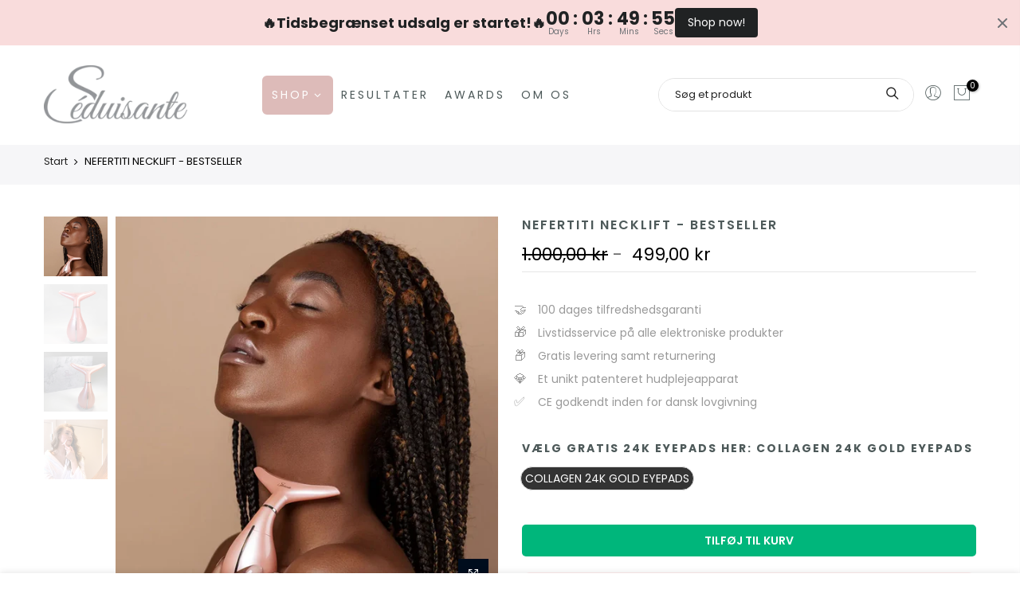

--- FILE ---
content_type: text/html; charset=utf-8
request_url: https://seduisante.dk/products/nefertiti-necklift
body_size: 34997
content:
<!doctype html>
<html class="no-js" lang="da">
  <head>
    <meta charset="utf-8">
    <meta name="viewport" content="width=device-width, initial-scale=1, shrink-to-fit=no, user-scalable=no">
    <meta name="theme-color" content="#ddbbb9">
    <meta name="format-detection" content="telephone=no">
    <link rel="canonical" href="https://seduisante.dk/products/nefertiti-necklift">
    <link rel="preconnect" href="//fonts.shopifycdn.com/" crossorigin>
    <link rel="preconnect" href="//cdn.shopify.com/" crossorigin>
    <link rel="preconnect" href="//v.shopify.com/" crossorigin>
    <link rel="dns-prefetch" href="//seduisante.dk" crossorigin>
    <link rel="dns-prefetch" href="//seduisante-x.myshopify.com" crossorigin>
    <link rel="dns-prefetch" href="//cdn.shopify.com" crossorigin>
    <link rel="dns-prefetch" href="//v.shopify.com" crossorigin>
    <link rel="dns-prefetch" href="//fonts.shopifycdn.com" crossorigin>
    <link rel="dns-prefetch" href="//fonts.googleapis.com" crossorigin>
    <link rel="dns-prefetch" href="//kit-pro.fontawesome.com" crossorigin>
    <link rel="preload" as="style" href="//seduisante.dk/cdn/shop/t/18/assets/pre_theme.scss.css?v=130740017142815053181662200280">
    <link rel="preload" as="style" href="//seduisante.dk/cdn/shop/t/18/assets/theme.scss.css?v=29195307895544411111662200280">

    <script src="https://ajax.googleapis.com/ajax/libs/jquery/3.6.0/jquery.min.js"></script>
    <link rel="stylesheet" href="https://cdnjs.cloudflare.com/ajax/libs/font-awesome/6.1.1/css/all.min.css" integrity="sha512-KfkfwYDsLkIlwQp6LFnl8zNdLGxu9YAA1QvwINks4PhcElQSvqcyVLLD9aMhXd13uQjoXtEKNosOWaZqXgel0g==" crossorigin="anonymous" referrerpolicy="no-referrer" />
    <link rel="stylesheet" type="text/css" href="//cdn.jsdelivr.net/npm/slick-carousel@1.8.1/slick/slick.css"/>
    <script type="text/javascript" src="//cdn.jsdelivr.net/npm/slick-carousel@1.8.1/slick/slick.min.js"></script>
    <link rel="stylesheet" href="path/to/font-awesome/css/font-awesome.min.css">
    <script src="https://cdnjs.cloudflare.com/ajax/libs/fancybox/3.5.7/jquery.fancybox.min.js" integrity="sha512-uURl+ZXMBrF4AwGaWmEetzrd+J5/8NRkWAvJx5sbPSSuOb0bZLqf+tOzniObO00BjHa/dD7gub9oCGMLPQHtQA==" crossorigin="anonymous" referrerpolicy="no-referrer"></script>
    <link rel="stylesheet" href="https://cdnjs.cloudflare.com/ajax/libs/fancybox/3.5.7/jquery.fancybox.css" integrity="sha512-nNlU0WK2QfKsuEmdcTwkeh+lhGs6uyOxuUs+n+0oXSYDok5qy0EI0lt01ZynHq6+p/tbgpZ7P+yUb+r71wqdXg==" crossorigin="anonymous" referrerpolicy="no-referrer" />
    <!-- TrustBox script --> <script type="text/javascript" src="//widget.trustpilot.com/bootstrap/v5/tp.widget.bootstrap.min.js" async></script> <!-- End TrustBox script -->
   
    <meta name="facebook-domain-verification" content="pe9zv7hvtajd3scx6iyja8mqbynsy6" /><title>NEFERTITI NECKLIFT - BESTSELLER &ndash; Seduisante</title><meta name="description" content="100 dages tilfredshedsgaranti Livstidsservice på alle elektroniske produkter Gratis levering samt returnering Et unikt patenteret hudplejeapparat CE godkendt inden for dansk lovgivning INDEHOLDER Højfrekvent vibrationsteknologi for løft. LED-lysterapi / Photon i blå, grøn og rød. Forebyggelse og forbedring af huden. Sp"><link rel="shortcut icon" type="image/png" href="//seduisante.dk/cdn/shop/files/cropped-Seduisante-logo-favicon_520-32x32_32x.webp?v=1656006339"><!-- social-meta-tags.liquid --><meta name="keywords" content="NEFERTITI NECKLIFT - BESTSELLER,Seduisante,seduisante.dk"/><meta name="author" content="The4"><meta property="og:site_name" content="Seduisante">
<meta property="og:url" content="https://seduisante.dk/products/nefertiti-necklift">
<meta property="og:title" content="NEFERTITI NECKLIFT - BESTSELLER">
<meta property="og:type" content="og:product">
<meta property="og:description" content="100 dages tilfredshedsgaranti Livstidsservice på alle elektroniske produkter Gratis levering samt returnering Et unikt patenteret hudplejeapparat CE godkendt inden for dansk lovgivning INDEHOLDER Højfrekvent vibrationsteknologi for løft. LED-lysterapi / Photon i blå, grøn og rød. Forebyggelse og forbedring af huden. Sp"><meta property="product:price:amount" content="499,00">
  <meta property="product:price:amount" content="DKK"><meta property="og:image" content="http://seduisante.dk/cdn/shop/products/291_1200x1200.webp?v=1707485395"><meta property="og:image" content="http://seduisante.dk/cdn/shop/files/IMG_6629_90cc372d-44b7-4ec3-9db0-ed208649e56f_1200x1200.jpg?v=1707485395"><meta property="og:image" content="http://seduisante.dk/cdn/shop/files/IMG_6634_a879047e-93bf-46bd-8514-3f2120482580_1200x1200.jpg?v=1707485395"><meta property="og:image:secure_url" content="https://seduisante.dk/cdn/shop/products/291_1200x1200.webp?v=1707485395"><meta property="og:image:secure_url" content="https://seduisante.dk/cdn/shop/files/IMG_6629_90cc372d-44b7-4ec3-9db0-ed208649e56f_1200x1200.jpg?v=1707485395"><meta property="og:image:secure_url" content="https://seduisante.dk/cdn/shop/files/IMG_6634_a879047e-93bf-46bd-8514-3f2120482580_1200x1200.jpg?v=1707485395"><meta name="twitter:card" content="summary_large_image">
<meta name="twitter:title" content="NEFERTITI NECKLIFT - BESTSELLER">
<meta name="twitter:description" content="100 dages tilfredshedsgaranti Livstidsservice på alle elektroniske produkter Gratis levering samt returnering Et unikt patenteret hudplejeapparat CE godkendt inden for dansk lovgivning INDEHOLDER Højfrekvent vibrationsteknologi for løft. LED-lysterapi / Photon i blå, grøn og rød. Forebyggelse og forbedring af huden. Sp">
<link href="//seduisante.dk/cdn/shop/t/18/assets/pre_theme.scss.css?v=130740017142815053181662200280" rel="stylesheet" type="text/css" media="all" /><link rel="preload" as="script" href="//seduisante.dk/cdn/shop/t/18/assets/lazysizes.min.js?v=22238013326549281811662200280">
<link rel="preload" as="script" href="//seduisante.dk/cdn/shop/t/18/assets/nt_vendor.min.js?v=15107314600890742991662200280">
<link rel="preload" href="//seduisante.dk/cdn/shop/t/18/assets/style.scss.css?v=167484807003412816581662200280" as="style" onload="this.onload=null;this.rel='stylesheet'">
<link href="//seduisante.dk/cdn/shop/t/18/assets/theme.scss.css?v=29195307895544411111662200280" rel="stylesheet" type="text/css" media="all" />
<link id="sett_clt4" rel="preload" href="//seduisante.dk/cdn/shop/t/18/assets/sett_cl.css?v=63498381061565952041662200280" as="style" onload="this.onload=null;this.rel='stylesheet'"><link rel="preload" href="//seduisante.dk/cdn/shop/t/18/assets/line-awesome.min.css?v=36930450349382045261662200280" as="style" onload="this.onload=null;this.rel='stylesheet'">
<script id="js_lzt4" src="//seduisante.dk/cdn/shop/t/18/assets/lazysizes.min.js?v=22238013326549281811662200280" defer="defer"></script>
<script>document.documentElement.className = document.documentElement.className.replace('no-js', 'yes-js');const t_name = "product", t_cartCount = 0,ThemeIdT4 = null,ThemePuT4 = '#purchase_codet4',t_shop_currency = "DKK", t_moneyFormat = "{{amount_with_comma_separator}} kr", t_cart_url = "\/cart", pr_re_url = "\/recommendations\/products"; if (performance.navigation.type === 2) {location.reload(true);}</script>
<script src="//seduisante.dk/cdn/shop/t/18/assets/nt_vendor.min.js?v=15107314600890742991662200280" defer="defer" id="js_ntt4"
  data-theme='//seduisante.dk/cdn/shop/t/18/assets/nt_theme.min.js?v=140910979938776724661662200280'
  data-stt='//seduisante.dk/cdn/shop/t/18/assets/nt_settings.js?v=31665009592145652391662200280'
  data-cat='//seduisante.dk/cdn/shop/t/18/assets/cat.min.js?v=48848521460217063231662200280' 
  data-sw='//seduisante.dk/cdn/shop/t/18/assets/swatch.min.js?v=172380069287625364941662200280'
  data-prjs='//seduisante.dk/cdn/shop/t/18/assets/produc.min.js?v=96869784618906595261662200280' 
  data-mail='//seduisante.dk/cdn/shop/t/18/assets/platform_mail.min.js?v=146534238011210771231662200280'
  data-my='//seduisante.dk/cdn/shop/t/18/assets/my.js?v=111603181540343972631662200280' data-cusp='//seduisante.dk/cdn/shop/t/18/assets/my.js?v=111603181540343972631662200280' data-cur='//seduisante.dk/cdn/shop/t/18/assets/my.js?v=111603181540343972631662200280' data-mdl='//seduisante.dk/cdn/shop/t/18/assets/module.min.js?v=72712877271928395091662200280'
  data-map='//seduisante.dk/cdn/shop/t/18/assets/maplace.min.js?v=123640464312137447171662200280'
  data-time='//seduisante.dk/cdn/shop/t/18/assets/spacetime.min.js?v=161364803253740588311662200280'
  data-ins='//seduisante.dk/cdn/shop/t/18/assets/nt_instagram.min.js?v=150539233351459981941662200280'
  data-user='//seduisante.dk/cdn/shop/t/18/assets/interactable.min.js?v=21216006650413468861662200280'
  data-add='//s7.addthis.com/js/300/addthis_widget.js#pubid=ra-56efaa05a768bd19'
  data-klaviyo='//www.klaviyo.com/media/js/public/klaviyo_subscribe.js'
  data-font='icongecko , fagecko , Pe-icon-7-stroke , Font Awesome 5 Free:n9'
  data-fm=''
  data-spcmn='//seduisante.dk/cdn/shopifycloud/storefront/assets/themes_support/shopify_common-5f594365.js'
  data-cust='//seduisante.dk/cdn/shop/t/18/assets/customerclnt.min.js?v=158442283697986287111662200280'
  data-cusjs='none'
  data-desadm='//seduisante.dk/cdn/shop/t/18/assets/des_adm.min.js?v=90925472390183413811662200280'
  data-otherryv='//seduisante.dk/cdn/shop/t/18/assets/reviewOther.js?v=157077235154481297451662200280'></script>

<script>window.performance && window.performance.mark && window.performance.mark('shopify.content_for_header.start');</script><meta id="shopify-digital-wallet" name="shopify-digital-wallet" content="/65031995649/digital_wallets/dialog">
<link rel="alternate" type="application/json+oembed" href="https://seduisante.dk/products/nefertiti-necklift.oembed">
<script async="async" src="/checkouts/internal/preloads.js?locale=da-DK"></script>
<script id="shopify-features" type="application/json">{"accessToken":"5be95d8471db2b422e3c68c9835e7ccc","betas":["rich-media-storefront-analytics"],"domain":"seduisante.dk","predictiveSearch":true,"shopId":65031995649,"locale":"da"}</script>
<script>var Shopify = Shopify || {};
Shopify.shop = "seduisante-x.myshopify.com";
Shopify.locale = "da";
Shopify.currency = {"active":"DKK","rate":"1.0"};
Shopify.country = "DK";
Shopify.theme = {"name":"Working | 17-08-2022 (New)","id":135134413057,"schema_name":"Gecko","schema_version":"5.0.2","theme_store_id":null,"role":"main"};
Shopify.theme.handle = "null";
Shopify.theme.style = {"id":null,"handle":null};
Shopify.cdnHost = "seduisante.dk/cdn";
Shopify.routes = Shopify.routes || {};
Shopify.routes.root = "/";</script>
<script type="module">!function(o){(o.Shopify=o.Shopify||{}).modules=!0}(window);</script>
<script>!function(o){function n(){var o=[];function n(){o.push(Array.prototype.slice.apply(arguments))}return n.q=o,n}var t=o.Shopify=o.Shopify||{};t.loadFeatures=n(),t.autoloadFeatures=n()}(window);</script>
<script id="shop-js-analytics" type="application/json">{"pageType":"product"}</script>
<script defer="defer" async type="module" src="//seduisante.dk/cdn/shopifycloud/shop-js/modules/v2/client.init-shop-cart-sync_BWUFHQxD.da.esm.js"></script>
<script defer="defer" async type="module" src="//seduisante.dk/cdn/shopifycloud/shop-js/modules/v2/chunk.common_CxPaeDJ-.esm.js"></script>
<script defer="defer" async type="module" src="//seduisante.dk/cdn/shopifycloud/shop-js/modules/v2/chunk.modal_DY3Xiats.esm.js"></script>
<script type="module">
  await import("//seduisante.dk/cdn/shopifycloud/shop-js/modules/v2/client.init-shop-cart-sync_BWUFHQxD.da.esm.js");
await import("//seduisante.dk/cdn/shopifycloud/shop-js/modules/v2/chunk.common_CxPaeDJ-.esm.js");
await import("//seduisante.dk/cdn/shopifycloud/shop-js/modules/v2/chunk.modal_DY3Xiats.esm.js");

  window.Shopify.SignInWithShop?.initShopCartSync?.({"fedCMEnabled":true,"windoidEnabled":true});

</script>
<script>(function() {
  var isLoaded = false;
  function asyncLoad() {
    if (isLoaded) return;
    isLoaded = true;
    var urls = ["https:\/\/cdn.weglot.com\/weglot_script_tag.js?shop=seduisante-x.myshopify.com","https:\/\/widget.trustpilot.com\/bootstrap\/v5\/tp.widget.sync.bootstrap.min.js?shop=seduisante-x.myshopify.com","https:\/\/ecommplugins-scripts.trustpilot.com\/v2.1\/js\/header.min.js?settings=eyJrZXkiOiJxb3k3MHl3Z2taNEdJR1NUIiwicyI6InNrdSJ9\u0026shop=seduisante-x.myshopify.com","https:\/\/ecommplugins-trustboxsettings.trustpilot.com\/seduisante-x.myshopify.com.js?settings=1662721117916\u0026shop=seduisante-x.myshopify.com","https:\/\/scripts.makeinfluence.com\/integrations\/645d3516-8cd8-4c2b-bdc6-cf0820463945.js?shop=seduisante-x.myshopify.com","https:\/\/d33a6lvgbd0fej.cloudfront.net\/script_tag\/secomapp.scripttag.js?shop=seduisante-x.myshopify.com","https:\/\/d33a6lvgbd0fej.cloudfront.net\/script_tag\/secomapp.scripttag.js?shop=seduisante-x.myshopify.com"];
    for (var i = 0; i < urls.length; i++) {
      var s = document.createElement('script');
      s.type = 'text/javascript';
      s.async = true;
      s.src = urls[i];
      var x = document.getElementsByTagName('script')[0];
      x.parentNode.insertBefore(s, x);
    }
  };
  if(window.attachEvent) {
    window.attachEvent('onload', asyncLoad);
  } else {
    window.addEventListener('load', asyncLoad, false);
  }
})();</script>
<script id="__st">var __st={"a":65031995649,"offset":3600,"reqid":"144d9921-523f-440e-a6f0-3d26e74fb33f-1769978393","pageurl":"seduisante.dk\/products\/nefertiti-necklift","u":"986ac6669368","p":"product","rtyp":"product","rid":7733924987137};</script>
<script>window.ShopifyPaypalV4VisibilityTracking = true;</script>
<script id="captcha-bootstrap">!function(){'use strict';const t='contact',e='account',n='new_comment',o=[[t,t],['blogs',n],['comments',n],[t,'customer']],c=[[e,'customer_login'],[e,'guest_login'],[e,'recover_customer_password'],[e,'create_customer']],r=t=>t.map((([t,e])=>`form[action*='/${t}']:not([data-nocaptcha='true']) input[name='form_type'][value='${e}']`)).join(','),a=t=>()=>t?[...document.querySelectorAll(t)].map((t=>t.form)):[];function s(){const t=[...o],e=r(t);return a(e)}const i='password',u='form_key',d=['recaptcha-v3-token','g-recaptcha-response','h-captcha-response',i],f=()=>{try{return window.sessionStorage}catch{return}},m='__shopify_v',_=t=>t.elements[u];function p(t,e,n=!1){try{const o=window.sessionStorage,c=JSON.parse(o.getItem(e)),{data:r}=function(t){const{data:e,action:n}=t;return t[m]||n?{data:e,action:n}:{data:t,action:n}}(c);for(const[e,n]of Object.entries(r))t.elements[e]&&(t.elements[e].value=n);n&&o.removeItem(e)}catch(o){console.error('form repopulation failed',{error:o})}}const l='form_type',E='cptcha';function T(t){t.dataset[E]=!0}const w=window,h=w.document,L='Shopify',v='ce_forms',y='captcha';let A=!1;((t,e)=>{const n=(g='f06e6c50-85a8-45c8-87d0-21a2b65856fe',I='https://cdn.shopify.com/shopifycloud/storefront-forms-hcaptcha/ce_storefront_forms_captcha_hcaptcha.v1.5.2.iife.js',D={infoText:'Beskyttet af hCaptcha',privacyText:'Beskyttelse af persondata',termsText:'Vilkår'},(t,e,n)=>{const o=w[L][v],c=o.bindForm;if(c)return c(t,g,e,D).then(n);var r;o.q.push([[t,g,e,D],n]),r=I,A||(h.body.append(Object.assign(h.createElement('script'),{id:'captcha-provider',async:!0,src:r})),A=!0)});var g,I,D;w[L]=w[L]||{},w[L][v]=w[L][v]||{},w[L][v].q=[],w[L][y]=w[L][y]||{},w[L][y].protect=function(t,e){n(t,void 0,e),T(t)},Object.freeze(w[L][y]),function(t,e,n,w,h,L){const[v,y,A,g]=function(t,e,n){const i=e?o:[],u=t?c:[],d=[...i,...u],f=r(d),m=r(i),_=r(d.filter((([t,e])=>n.includes(e))));return[a(f),a(m),a(_),s()]}(w,h,L),I=t=>{const e=t.target;return e instanceof HTMLFormElement?e:e&&e.form},D=t=>v().includes(t);t.addEventListener('submit',(t=>{const e=I(t);if(!e)return;const n=D(e)&&!e.dataset.hcaptchaBound&&!e.dataset.recaptchaBound,o=_(e),c=g().includes(e)&&(!o||!o.value);(n||c)&&t.preventDefault(),c&&!n&&(function(t){try{if(!f())return;!function(t){const e=f();if(!e)return;const n=_(t);if(!n)return;const o=n.value;o&&e.removeItem(o)}(t);const e=Array.from(Array(32),(()=>Math.random().toString(36)[2])).join('');!function(t,e){_(t)||t.append(Object.assign(document.createElement('input'),{type:'hidden',name:u})),t.elements[u].value=e}(t,e),function(t,e){const n=f();if(!n)return;const o=[...t.querySelectorAll(`input[type='${i}']`)].map((({name:t})=>t)),c=[...d,...o],r={};for(const[a,s]of new FormData(t).entries())c.includes(a)||(r[a]=s);n.setItem(e,JSON.stringify({[m]:1,action:t.action,data:r}))}(t,e)}catch(e){console.error('failed to persist form',e)}}(e),e.submit())}));const S=(t,e)=>{t&&!t.dataset[E]&&(n(t,e.some((e=>e===t))),T(t))};for(const o of['focusin','change'])t.addEventListener(o,(t=>{const e=I(t);D(e)&&S(e,y())}));const B=e.get('form_key'),M=e.get(l),P=B&&M;t.addEventListener('DOMContentLoaded',(()=>{const t=y();if(P)for(const e of t)e.elements[l].value===M&&p(e,B);[...new Set([...A(),...v().filter((t=>'true'===t.dataset.shopifyCaptcha))])].forEach((e=>S(e,t)))}))}(h,new URLSearchParams(w.location.search),n,t,e,['guest_login'])})(!0,!0)}();</script>
<script integrity="sha256-4kQ18oKyAcykRKYeNunJcIwy7WH5gtpwJnB7kiuLZ1E=" data-source-attribution="shopify.loadfeatures" defer="defer" src="//seduisante.dk/cdn/shopifycloud/storefront/assets/storefront/load_feature-a0a9edcb.js" crossorigin="anonymous"></script>
<script data-source-attribution="shopify.dynamic_checkout.dynamic.init">var Shopify=Shopify||{};Shopify.PaymentButton=Shopify.PaymentButton||{isStorefrontPortableWallets:!0,init:function(){window.Shopify.PaymentButton.init=function(){};var t=document.createElement("script");t.src="https://seduisante.dk/cdn/shopifycloud/portable-wallets/latest/portable-wallets.da.js",t.type="module",document.head.appendChild(t)}};
</script>
<script data-source-attribution="shopify.dynamic_checkout.buyer_consent">
  function portableWalletsHideBuyerConsent(e){var t=document.getElementById("shopify-buyer-consent"),n=document.getElementById("shopify-subscription-policy-button");t&&n&&(t.classList.add("hidden"),t.setAttribute("aria-hidden","true"),n.removeEventListener("click",e))}function portableWalletsShowBuyerConsent(e){var t=document.getElementById("shopify-buyer-consent"),n=document.getElementById("shopify-subscription-policy-button");t&&n&&(t.classList.remove("hidden"),t.removeAttribute("aria-hidden"),n.addEventListener("click",e))}window.Shopify?.PaymentButton&&(window.Shopify.PaymentButton.hideBuyerConsent=portableWalletsHideBuyerConsent,window.Shopify.PaymentButton.showBuyerConsent=portableWalletsShowBuyerConsent);
</script>
<script data-source-attribution="shopify.dynamic_checkout.cart.bootstrap">document.addEventListener("DOMContentLoaded",(function(){function t(){return document.querySelector("shopify-accelerated-checkout-cart, shopify-accelerated-checkout")}if(t())Shopify.PaymentButton.init();else{new MutationObserver((function(e,n){t()&&(Shopify.PaymentButton.init(),n.disconnect())})).observe(document.body,{childList:!0,subtree:!0})}}));
</script>

<script>window.performance && window.performance.mark && window.performance.mark('shopify.content_for_header.end');</script>
    <!-- "snippets/judgeme_core.liquid" was not rendered, the associated app was uninstalled -->
  
<!--Start Weglot Script-->
<script src="https://cdn.weglot.com/weglot.min.js"></script>
<script id="has-script-tags">Weglot.initialize({ api_key:"wg_e6f4f5fb14c81a96908343d848ca58167" });</script>
<!--End Weglot Script-->


<link href="//seduisante.dk/cdn/shop/t/18/assets/custom-styles.css?v=112736923934120661761698088915" rel="stylesheet" type="text/css" media="all" />
<!-- Start of Sleeknote signup and lead generation tool - www.sleeknote.com -->
<script id="sleeknoteScript" type="text/javascript">
	(function () {
		var sleeknoteScriptTag = document.createElement("script");
		sleeknoteScriptTag.type = "text/javascript";
		sleeknoteScriptTag.charset = "utf-8";
		sleeknoteScriptTag.src = ("//sleeknotecustomerscripts.sleeknote.com/22202.js");
		var s = document.getElementById("sleeknoteScript");
		s.parentNode.insertBefore(sleeknoteScriptTag, s);
	})();
</script>
<!-- End of Sleeknote signup and lead generation tool - www.sleeknote.com -->
  <script src="https://cdn.shopify.com/extensions/019b0ca3-aa13-7aa2-a0b4-6cb667a1f6f7/essential-countdown-timer-55/assets/countdown_timer_essential_apps.min.js" type="text/javascript" defer="defer"></script>
<link href="https://monorail-edge.shopifysvc.com" rel="dns-prefetch">
<script>(function(){if ("sendBeacon" in navigator && "performance" in window) {try {var session_token_from_headers = performance.getEntriesByType('navigation')[0].serverTiming.find(x => x.name == '_s').description;} catch {var session_token_from_headers = undefined;}var session_cookie_matches = document.cookie.match(/_shopify_s=([^;]*)/);var session_token_from_cookie = session_cookie_matches && session_cookie_matches.length === 2 ? session_cookie_matches[1] : "";var session_token = session_token_from_headers || session_token_from_cookie || "";function handle_abandonment_event(e) {var entries = performance.getEntries().filter(function(entry) {return /monorail-edge.shopifysvc.com/.test(entry.name);});if (!window.abandonment_tracked && entries.length === 0) {window.abandonment_tracked = true;var currentMs = Date.now();var navigation_start = performance.timing.navigationStart;var payload = {shop_id: 65031995649,url: window.location.href,navigation_start,duration: currentMs - navigation_start,session_token,page_type: "product"};window.navigator.sendBeacon("https://monorail-edge.shopifysvc.com/v1/produce", JSON.stringify({schema_id: "online_store_buyer_site_abandonment/1.1",payload: payload,metadata: {event_created_at_ms: currentMs,event_sent_at_ms: currentMs}}));}}window.addEventListener('pagehide', handle_abandonment_event);}}());</script>
<script id="web-pixels-manager-setup">(function e(e,d,r,n,o){if(void 0===o&&(o={}),!Boolean(null===(a=null===(i=window.Shopify)||void 0===i?void 0:i.analytics)||void 0===a?void 0:a.replayQueue)){var i,a;window.Shopify=window.Shopify||{};var t=window.Shopify;t.analytics=t.analytics||{};var s=t.analytics;s.replayQueue=[],s.publish=function(e,d,r){return s.replayQueue.push([e,d,r]),!0};try{self.performance.mark("wpm:start")}catch(e){}var l=function(){var e={modern:/Edge?\/(1{2}[4-9]|1[2-9]\d|[2-9]\d{2}|\d{4,})\.\d+(\.\d+|)|Firefox\/(1{2}[4-9]|1[2-9]\d|[2-9]\d{2}|\d{4,})\.\d+(\.\d+|)|Chrom(ium|e)\/(9{2}|\d{3,})\.\d+(\.\d+|)|(Maci|X1{2}).+ Version\/(15\.\d+|(1[6-9]|[2-9]\d|\d{3,})\.\d+)([,.]\d+|)( \(\w+\)|)( Mobile\/\w+|) Safari\/|Chrome.+OPR\/(9{2}|\d{3,})\.\d+\.\d+|(CPU[ +]OS|iPhone[ +]OS|CPU[ +]iPhone|CPU IPhone OS|CPU iPad OS)[ +]+(15[._]\d+|(1[6-9]|[2-9]\d|\d{3,})[._]\d+)([._]\d+|)|Android:?[ /-](13[3-9]|1[4-9]\d|[2-9]\d{2}|\d{4,})(\.\d+|)(\.\d+|)|Android.+Firefox\/(13[5-9]|1[4-9]\d|[2-9]\d{2}|\d{4,})\.\d+(\.\d+|)|Android.+Chrom(ium|e)\/(13[3-9]|1[4-9]\d|[2-9]\d{2}|\d{4,})\.\d+(\.\d+|)|SamsungBrowser\/([2-9]\d|\d{3,})\.\d+/,legacy:/Edge?\/(1[6-9]|[2-9]\d|\d{3,})\.\d+(\.\d+|)|Firefox\/(5[4-9]|[6-9]\d|\d{3,})\.\d+(\.\d+|)|Chrom(ium|e)\/(5[1-9]|[6-9]\d|\d{3,})\.\d+(\.\d+|)([\d.]+$|.*Safari\/(?![\d.]+ Edge\/[\d.]+$))|(Maci|X1{2}).+ Version\/(10\.\d+|(1[1-9]|[2-9]\d|\d{3,})\.\d+)([,.]\d+|)( \(\w+\)|)( Mobile\/\w+|) Safari\/|Chrome.+OPR\/(3[89]|[4-9]\d|\d{3,})\.\d+\.\d+|(CPU[ +]OS|iPhone[ +]OS|CPU[ +]iPhone|CPU IPhone OS|CPU iPad OS)[ +]+(10[._]\d+|(1[1-9]|[2-9]\d|\d{3,})[._]\d+)([._]\d+|)|Android:?[ /-](13[3-9]|1[4-9]\d|[2-9]\d{2}|\d{4,})(\.\d+|)(\.\d+|)|Mobile Safari.+OPR\/([89]\d|\d{3,})\.\d+\.\d+|Android.+Firefox\/(13[5-9]|1[4-9]\d|[2-9]\d{2}|\d{4,})\.\d+(\.\d+|)|Android.+Chrom(ium|e)\/(13[3-9]|1[4-9]\d|[2-9]\d{2}|\d{4,})\.\d+(\.\d+|)|Android.+(UC? ?Browser|UCWEB|U3)[ /]?(15\.([5-9]|\d{2,})|(1[6-9]|[2-9]\d|\d{3,})\.\d+)\.\d+|SamsungBrowser\/(5\.\d+|([6-9]|\d{2,})\.\d+)|Android.+MQ{2}Browser\/(14(\.(9|\d{2,})|)|(1[5-9]|[2-9]\d|\d{3,})(\.\d+|))(\.\d+|)|K[Aa][Ii]OS\/(3\.\d+|([4-9]|\d{2,})\.\d+)(\.\d+|)/},d=e.modern,r=e.legacy,n=navigator.userAgent;return n.match(d)?"modern":n.match(r)?"legacy":"unknown"}(),u="modern"===l?"modern":"legacy",c=(null!=n?n:{modern:"",legacy:""})[u],f=function(e){return[e.baseUrl,"/wpm","/b",e.hashVersion,"modern"===e.buildTarget?"m":"l",".js"].join("")}({baseUrl:d,hashVersion:r,buildTarget:u}),m=function(e){var d=e.version,r=e.bundleTarget,n=e.surface,o=e.pageUrl,i=e.monorailEndpoint;return{emit:function(e){var a=e.status,t=e.errorMsg,s=(new Date).getTime(),l=JSON.stringify({metadata:{event_sent_at_ms:s},events:[{schema_id:"web_pixels_manager_load/3.1",payload:{version:d,bundle_target:r,page_url:o,status:a,surface:n,error_msg:t},metadata:{event_created_at_ms:s}}]});if(!i)return console&&console.warn&&console.warn("[Web Pixels Manager] No Monorail endpoint provided, skipping logging."),!1;try{return self.navigator.sendBeacon.bind(self.navigator)(i,l)}catch(e){}var u=new XMLHttpRequest;try{return u.open("POST",i,!0),u.setRequestHeader("Content-Type","text/plain"),u.send(l),!0}catch(e){return console&&console.warn&&console.warn("[Web Pixels Manager] Got an unhandled error while logging to Monorail."),!1}}}}({version:r,bundleTarget:l,surface:e.surface,pageUrl:self.location.href,monorailEndpoint:e.monorailEndpoint});try{o.browserTarget=l,function(e){var d=e.src,r=e.async,n=void 0===r||r,o=e.onload,i=e.onerror,a=e.sri,t=e.scriptDataAttributes,s=void 0===t?{}:t,l=document.createElement("script"),u=document.querySelector("head"),c=document.querySelector("body");if(l.async=n,l.src=d,a&&(l.integrity=a,l.crossOrigin="anonymous"),s)for(var f in s)if(Object.prototype.hasOwnProperty.call(s,f))try{l.dataset[f]=s[f]}catch(e){}if(o&&l.addEventListener("load",o),i&&l.addEventListener("error",i),u)u.appendChild(l);else{if(!c)throw new Error("Did not find a head or body element to append the script");c.appendChild(l)}}({src:f,async:!0,onload:function(){if(!function(){var e,d;return Boolean(null===(d=null===(e=window.Shopify)||void 0===e?void 0:e.analytics)||void 0===d?void 0:d.initialized)}()){var d=window.webPixelsManager.init(e)||void 0;if(d){var r=window.Shopify.analytics;r.replayQueue.forEach((function(e){var r=e[0],n=e[1],o=e[2];d.publishCustomEvent(r,n,o)})),r.replayQueue=[],r.publish=d.publishCustomEvent,r.visitor=d.visitor,r.initialized=!0}}},onerror:function(){return m.emit({status:"failed",errorMsg:"".concat(f," has failed to load")})},sri:function(e){var d=/^sha384-[A-Za-z0-9+/=]+$/;return"string"==typeof e&&d.test(e)}(c)?c:"",scriptDataAttributes:o}),m.emit({status:"loading"})}catch(e){m.emit({status:"failed",errorMsg:(null==e?void 0:e.message)||"Unknown error"})}}})({shopId: 65031995649,storefrontBaseUrl: "https://seduisante.dk",extensionsBaseUrl: "https://extensions.shopifycdn.com/cdn/shopifycloud/web-pixels-manager",monorailEndpoint: "https://monorail-edge.shopifysvc.com/unstable/produce_batch",surface: "storefront-renderer",enabledBetaFlags: ["2dca8a86"],webPixelsConfigList: [{"id":"3484746067","configuration":"{\"shop\":\"seduisante-x.myshopify.com\",\"collect_url\":\"https:\\\/\\\/collect.bogos.io\\\/collect\"}","eventPayloadVersion":"v1","runtimeContext":"STRICT","scriptVersion":"27aaba9b0270b21ff3511bb6f0b97902","type":"APP","apiClientId":177733,"privacyPurposes":["ANALYTICS","MARKETING","SALE_OF_DATA"],"dataSharingAdjustments":{"protectedCustomerApprovalScopes":["read_customer_address","read_customer_email","read_customer_name","read_customer_personal_data","read_customer_phone"]}},{"id":"2395406675","configuration":"{\"businessId\":\"645d3516-8cd8-4c2b-bdc6-cf0820463945\",\"conversionUrl\":\"https:\\\/\\\/system.makeinfluence.com\\\/p\",\"shopifyUrl\":\"https:\\\/\\\/integrations3.makeinfluence.com\"}","eventPayloadVersion":"v1","runtimeContext":"STRICT","scriptVersion":"056c5c7a505fb26051cf0b69ad538fc3","type":"APP","apiClientId":6339481,"privacyPurposes":["ANALYTICS","MARKETING","SALE_OF_DATA"],"dataSharingAdjustments":{"protectedCustomerApprovalScopes":["read_customer_personal_data"]}},{"id":"476381523","configuration":"{\"pixel_id\":\"642438430969590\",\"pixel_type\":\"facebook_pixel\",\"metaapp_system_user_token\":\"-\"}","eventPayloadVersion":"v1","runtimeContext":"OPEN","scriptVersion":"ca16bc87fe92b6042fbaa3acc2fbdaa6","type":"APP","apiClientId":2329312,"privacyPurposes":["ANALYTICS","MARKETING","SALE_OF_DATA"],"dataSharingAdjustments":{"protectedCustomerApprovalScopes":["read_customer_address","read_customer_email","read_customer_name","read_customer_personal_data","read_customer_phone"]}},{"id":"shopify-app-pixel","configuration":"{}","eventPayloadVersion":"v1","runtimeContext":"STRICT","scriptVersion":"0450","apiClientId":"shopify-pixel","type":"APP","privacyPurposes":["ANALYTICS","MARKETING"]},{"id":"shopify-custom-pixel","eventPayloadVersion":"v1","runtimeContext":"LAX","scriptVersion":"0450","apiClientId":"shopify-pixel","type":"CUSTOM","privacyPurposes":["ANALYTICS","MARKETING"]}],isMerchantRequest: false,initData: {"shop":{"name":"Seduisante","paymentSettings":{"currencyCode":"DKK"},"myshopifyDomain":"seduisante-x.myshopify.com","countryCode":"DK","storefrontUrl":"https:\/\/seduisante.dk"},"customer":null,"cart":null,"checkout":null,"productVariants":[{"price":{"amount":499.0,"currencyCode":"DKK"},"product":{"title":"NEFERTITI NECKLIFT - BESTSELLER","vendor":"Seduisante","id":"7733924987137","untranslatedTitle":"NEFERTITI NECKLIFT - BESTSELLER","url":"\/products\/nefertiti-necklift","type":""},"id":"50643569770835","image":{"src":"\/\/seduisante.dk\/cdn\/shop\/products\/291.webp?v=1707485395"},"sku":null,"title":"COLLAGEN 24K GOLD EYEPADS","untranslatedTitle":"COLLAGEN 24K GOLD EYEPADS"}],"purchasingCompany":null},},"https://seduisante.dk/cdn","1d2a099fw23dfb22ep557258f5m7a2edbae",{"modern":"","legacy":""},{"shopId":"65031995649","storefrontBaseUrl":"https:\/\/seduisante.dk","extensionBaseUrl":"https:\/\/extensions.shopifycdn.com\/cdn\/shopifycloud\/web-pixels-manager","surface":"storefront-renderer","enabledBetaFlags":"[\"2dca8a86\"]","isMerchantRequest":"false","hashVersion":"1d2a099fw23dfb22ep557258f5m7a2edbae","publish":"custom","events":"[[\"page_viewed\",{}],[\"product_viewed\",{\"productVariant\":{\"price\":{\"amount\":499.0,\"currencyCode\":\"DKK\"},\"product\":{\"title\":\"NEFERTITI NECKLIFT - BESTSELLER\",\"vendor\":\"Seduisante\",\"id\":\"7733924987137\",\"untranslatedTitle\":\"NEFERTITI NECKLIFT - BESTSELLER\",\"url\":\"\/products\/nefertiti-necklift\",\"type\":\"\"},\"id\":\"50643569770835\",\"image\":{\"src\":\"\/\/seduisante.dk\/cdn\/shop\/products\/291.webp?v=1707485395\"},\"sku\":null,\"title\":\"COLLAGEN 24K GOLD EYEPADS\",\"untranslatedTitle\":\"COLLAGEN 24K GOLD EYEPADS\"}}]]"});</script><script>
  window.ShopifyAnalytics = window.ShopifyAnalytics || {};
  window.ShopifyAnalytics.meta = window.ShopifyAnalytics.meta || {};
  window.ShopifyAnalytics.meta.currency = 'DKK';
  var meta = {"product":{"id":7733924987137,"gid":"gid:\/\/shopify\/Product\/7733924987137","vendor":"Seduisante","type":"","handle":"nefertiti-necklift","variants":[{"id":50643569770835,"price":49900,"name":"NEFERTITI NECKLIFT - BESTSELLER - COLLAGEN 24K GOLD EYEPADS","public_title":"COLLAGEN 24K GOLD EYEPADS","sku":null}],"remote":false},"page":{"pageType":"product","resourceType":"product","resourceId":7733924987137,"requestId":"144d9921-523f-440e-a6f0-3d26e74fb33f-1769978393"}};
  for (var attr in meta) {
    window.ShopifyAnalytics.meta[attr] = meta[attr];
  }
</script>
<script class="analytics">
  (function () {
    var customDocumentWrite = function(content) {
      var jquery = null;

      if (window.jQuery) {
        jquery = window.jQuery;
      } else if (window.Checkout && window.Checkout.$) {
        jquery = window.Checkout.$;
      }

      if (jquery) {
        jquery('body').append(content);
      }
    };

    var hasLoggedConversion = function(token) {
      if (token) {
        return document.cookie.indexOf('loggedConversion=' + token) !== -1;
      }
      return false;
    }

    var setCookieIfConversion = function(token) {
      if (token) {
        var twoMonthsFromNow = new Date(Date.now());
        twoMonthsFromNow.setMonth(twoMonthsFromNow.getMonth() + 2);

        document.cookie = 'loggedConversion=' + token + '; expires=' + twoMonthsFromNow;
      }
    }

    var trekkie = window.ShopifyAnalytics.lib = window.trekkie = window.trekkie || [];
    if (trekkie.integrations) {
      return;
    }
    trekkie.methods = [
      'identify',
      'page',
      'ready',
      'track',
      'trackForm',
      'trackLink'
    ];
    trekkie.factory = function(method) {
      return function() {
        var args = Array.prototype.slice.call(arguments);
        args.unshift(method);
        trekkie.push(args);
        return trekkie;
      };
    };
    for (var i = 0; i < trekkie.methods.length; i++) {
      var key = trekkie.methods[i];
      trekkie[key] = trekkie.factory(key);
    }
    trekkie.load = function(config) {
      trekkie.config = config || {};
      trekkie.config.initialDocumentCookie = document.cookie;
      var first = document.getElementsByTagName('script')[0];
      var script = document.createElement('script');
      script.type = 'text/javascript';
      script.onerror = function(e) {
        var scriptFallback = document.createElement('script');
        scriptFallback.type = 'text/javascript';
        scriptFallback.onerror = function(error) {
                var Monorail = {
      produce: function produce(monorailDomain, schemaId, payload) {
        var currentMs = new Date().getTime();
        var event = {
          schema_id: schemaId,
          payload: payload,
          metadata: {
            event_created_at_ms: currentMs,
            event_sent_at_ms: currentMs
          }
        };
        return Monorail.sendRequest("https://" + monorailDomain + "/v1/produce", JSON.stringify(event));
      },
      sendRequest: function sendRequest(endpointUrl, payload) {
        // Try the sendBeacon API
        if (window && window.navigator && typeof window.navigator.sendBeacon === 'function' && typeof window.Blob === 'function' && !Monorail.isIos12()) {
          var blobData = new window.Blob([payload], {
            type: 'text/plain'
          });

          if (window.navigator.sendBeacon(endpointUrl, blobData)) {
            return true;
          } // sendBeacon was not successful

        } // XHR beacon

        var xhr = new XMLHttpRequest();

        try {
          xhr.open('POST', endpointUrl);
          xhr.setRequestHeader('Content-Type', 'text/plain');
          xhr.send(payload);
        } catch (e) {
          console.log(e);
        }

        return false;
      },
      isIos12: function isIos12() {
        return window.navigator.userAgent.lastIndexOf('iPhone; CPU iPhone OS 12_') !== -1 || window.navigator.userAgent.lastIndexOf('iPad; CPU OS 12_') !== -1;
      }
    };
    Monorail.produce('monorail-edge.shopifysvc.com',
      'trekkie_storefront_load_errors/1.1',
      {shop_id: 65031995649,
      theme_id: 135134413057,
      app_name: "storefront",
      context_url: window.location.href,
      source_url: "//seduisante.dk/cdn/s/trekkie.storefront.c59ea00e0474b293ae6629561379568a2d7c4bba.min.js"});

        };
        scriptFallback.async = true;
        scriptFallback.src = '//seduisante.dk/cdn/s/trekkie.storefront.c59ea00e0474b293ae6629561379568a2d7c4bba.min.js';
        first.parentNode.insertBefore(scriptFallback, first);
      };
      script.async = true;
      script.src = '//seduisante.dk/cdn/s/trekkie.storefront.c59ea00e0474b293ae6629561379568a2d7c4bba.min.js';
      first.parentNode.insertBefore(script, first);
    };
    trekkie.load(
      {"Trekkie":{"appName":"storefront","development":false,"defaultAttributes":{"shopId":65031995649,"isMerchantRequest":null,"themeId":135134413057,"themeCityHash":"4698852712166238225","contentLanguage":"da","currency":"DKK","eventMetadataId":"791905a1-aa6d-4ad1-b91e-05337c431701"},"isServerSideCookieWritingEnabled":true,"monorailRegion":"shop_domain","enabledBetaFlags":["65f19447","b5387b81"]},"Session Attribution":{},"S2S":{"facebookCapiEnabled":true,"source":"trekkie-storefront-renderer","apiClientId":580111}}
    );

    var loaded = false;
    trekkie.ready(function() {
      if (loaded) return;
      loaded = true;

      window.ShopifyAnalytics.lib = window.trekkie;

      var originalDocumentWrite = document.write;
      document.write = customDocumentWrite;
      try { window.ShopifyAnalytics.merchantGoogleAnalytics.call(this); } catch(error) {};
      document.write = originalDocumentWrite;

      window.ShopifyAnalytics.lib.page(null,{"pageType":"product","resourceType":"product","resourceId":7733924987137,"requestId":"144d9921-523f-440e-a6f0-3d26e74fb33f-1769978393","shopifyEmitted":true});

      var match = window.location.pathname.match(/checkouts\/(.+)\/(thank_you|post_purchase)/)
      var token = match? match[1]: undefined;
      if (!hasLoggedConversion(token)) {
        setCookieIfConversion(token);
        window.ShopifyAnalytics.lib.track("Viewed Product",{"currency":"DKK","variantId":50643569770835,"productId":7733924987137,"productGid":"gid:\/\/shopify\/Product\/7733924987137","name":"NEFERTITI NECKLIFT - BESTSELLER - COLLAGEN 24K GOLD EYEPADS","price":"499.00","sku":null,"brand":"Seduisante","variant":"COLLAGEN 24K GOLD EYEPADS","category":"","nonInteraction":true,"remote":false},undefined,undefined,{"shopifyEmitted":true});
      window.ShopifyAnalytics.lib.track("monorail:\/\/trekkie_storefront_viewed_product\/1.1",{"currency":"DKK","variantId":50643569770835,"productId":7733924987137,"productGid":"gid:\/\/shopify\/Product\/7733924987137","name":"NEFERTITI NECKLIFT - BESTSELLER - COLLAGEN 24K GOLD EYEPADS","price":"499.00","sku":null,"brand":"Seduisante","variant":"COLLAGEN 24K GOLD EYEPADS","category":"","nonInteraction":true,"remote":false,"referer":"https:\/\/seduisante.dk\/products\/nefertiti-necklift"});
      }
    });


        var eventsListenerScript = document.createElement('script');
        eventsListenerScript.async = true;
        eventsListenerScript.src = "//seduisante.dk/cdn/shopifycloud/storefront/assets/shop_events_listener-3da45d37.js";
        document.getElementsByTagName('head')[0].appendChild(eventsListenerScript);

})();</script>
<script
  defer
  src="https://seduisante.dk/cdn/shopifycloud/perf-kit/shopify-perf-kit-3.1.0.min.js"
  data-application="storefront-renderer"
  data-shop-id="65031995649"
  data-render-region="gcp-us-east1"
  data-page-type="product"
  data-theme-instance-id="135134413057"
  data-theme-name="Gecko"
  data-theme-version="5.0.2"
  data-monorail-region="shop_domain"
  data-resource-timing-sampling-rate="10"
  data-shs="true"
  data-shs-beacon="true"
  data-shs-export-with-fetch="true"
  data-shs-logs-sample-rate="1"
  data-shs-beacon-endpoint="https://seduisante.dk/api/collect"
></script>
</head>
  <!-- TrustBox widget - Micro Star --> <div class="trustpilot-widget" data-locale="da-DK" data-template-id="5419b732fbfb950b10de65e5" data-businessunit-id="6109056dc3dea6001dd2634b" data-style-height="24px" data-style-width="100%" data-theme="light">   <a href="https://dk.trustpilot.com/review/seduisante.dk" target="_blank" rel="noopener">Trustpilot</a> </div> <!-- End TrustBox widget -->

  <body class="gecko-5_0_0 lazy_icons min_cqty_0 btnt4_style_1 zoom_tp_2 css_scrollbar template-product js_search_true cart_pos_side gecko_toolbar_false hover_img2 swatch_style_rounded swatch_list_size_small label_style_rectangular wrapper_full_width header_full_false header_sticky_true hide_scrolld_false des_header_9 rtl_false h_transparent_false h_tr_top_false h_banner_true top_bar_false catalog_mode_false cat_sticky_false lazyload"><div id="ld_cl_bar" class="op__0 pe_none"></div><div id="shopify-section-header_banner" class="shopify-section"><div class="h__banner bgp pt__10 pb__10 fs__14 flex fl_center al_center pr oh show_icon_false" data-ver='1' data-date='60'><div class="container">
   <div class="row al_center"><div class="col h_banner_wrap tc cw"></div></div>
</div></div><style data-shopify>.h__banner { background-color: #ddbbb9;min-height:49px;font-size:15px;}.h_banner_wrap {color:#ffffff }.h_banner_close,.h_banner_close:hover,.h_banner_close:focus {color:#ffffff !important }.h_banner_close:after, .h_banner_close:before {background-color:#ffffff }</style><style> #shopify-section-header_banner div {display: none;} </style></div><div id="nt_wrapper"><header id="ntheader" class="ntheader header_9 h_icon_pegk"><div class="ntheader_wrapper pr z_200"><div id="shopify-section-header_9" class="shopify-section sp_header_mid"><div class="header__mid header__mid9"><div class="container">
     <div class="row al_center css_h_se">
        <div class="col-md-4 col-3 dn_lg"><a href="/" data-id='#nt_menu_canvas' class="push_side push-menu-btn  lh__1 flex al_center"><svg xmlns="http://www.w3.org/2000/svg" width="30" height="16" viewBox="0 0 30 16"><rect width="30" height="1.5"></rect><rect y="7" width="20" height="1.5"></rect><rect y="14" width="30" height="1.5"></rect></svg></a></div>
        <div class="col-lg-auto col-md-4 col-6 tc tl_lg"><div class=" branding ts__05 lh__1"><a class="dib" href="/" ><img class="w__100 logo_normal dn db_lg" src="//seduisante.dk/cdn/shop/files/Seduisante_logo_AI_fil_1_220x.png?v=1655988536" srcset="//seduisante.dk/cdn/shop/files/Seduisante_logo_AI_fil_1_220x.png?v=1655988536 1x,//seduisante.dk/cdn/shop/files/logo-pjhfi6ufp93ilzu3tcv678dxi607o3entt04q6s1vs_220x@2x.png?v=1655278703 2x" alt="Seduisante" style="width: 180px"><img class="w__100 logo_sticky dn" src="//seduisante.dk/cdn/shop/files/Seduisante_logo_AI_fil_1_220x.png?v=1655988536" srcset="//seduisante.dk/cdn/shop/files/Seduisante_logo_AI_fil_1_220x.png?v=1655988536 1x,//seduisante.dk/cdn/shop/files/Seduisante_logo_AI_fil_1_220x@2x.png?v=1655988536 2x" alt="Seduisante" style="width: 180px"><img class="w__100 logo_mobile dn_lg" src="//seduisante.dk/cdn/shop/files/Seduisante_logo_AI_fil_1_150x.png?v=1655988536" srcset="//seduisante.dk/cdn/shop/files/Seduisante_logo_AI_fil_1_150x.png?v=1655988536 1x,//seduisante.dk/cdn/shop/files/Seduisante_logo_AI_fil_1_150x@2x.png?v=1655988536 2x" alt="Seduisante" style="width: 110px;"></a></div> </div>
        <div class="col dn db_lg"><nav class="nt_navigation tc hover_side_up nav_arrow_true"> 
   <ul id="nt_menu_id" class="nt_menu in_flex wrap al_center"><li id="item_3bf9f2ba-a071-4c3e-8bdc-bce74698163a" class="type_mega menu_wid_cus menu-item has-children menu_has_offsets menu_center pos_center" >
               <a class="lh__1 flex al_center pr" href="" target="_self">SHOP</a>
               <div class="cus sub-menu"><div class="container" style="width:750px"><div class="row lazy_menu lazyload lazy_menu_mega" data-include="/search?q=3bf9f2ba-a071-4c3e-8bdc-bce74698163a&view=header" data-jspackery='{ "itemSelector": ".sub-column-item","gutter": 0,"percentPosition": true,"originLeft": true }'><div class="lds_bginfinity pr"></div></div></div></div>
            </li><li id="item_2e243aa0-e7e3-4f59-8e1b-ddf6bb3ace58" class="menu-item type_simple" ><a class="lh__1 flex al_center pr" href="/pages/resultater" target="_self">RESULTATER</a></li>
<li id="item_b3d543bd-8ca9-4994-8075-20b09c5b83f4" class="menu-item type_simple" ><a class="lh__1 flex al_center pr" href="/pages/awards" target="_self">AWARDS</a></li>
<li id="item_1a045368-8086-461b-953f-27747de2a3ca" class="menu-item type_simple" ><a class="lh__1 flex al_center pr" href="/pages/om-oss" target="_self">OM OS</a></li>
</ul>
</nav>
</div>
        <div class="col-lg-auto col-md-4 col-3 tr"><div class="nt_action in_flex al_center cart_des_1"><div class="frm_search_ac pr widget dn db_lg">
        <form action="/search" method="get" class="search_header mini_search_frm pr js_frm_search flex al_center" role="search">
          <input type="hidden" name="type" value="product">
          <input type="hidden" name="options[unavailable_products]" value="last">
          <input type="hidden" name="options[prefix]" value="none"><div class="frm_search_input pr oh">
            <input class="search_header__input js_iput_search" autocomplete="off" type="text" name="q" placeholder="Søg et produkt">
            <button class="search_header__submit js_btn_search pe_none" type="submit"><i class="iccl iccl-search"></i></button>
          </div>
          <div class="ld_bar_search"></div>
        </form>
        <div class="search_h_break pa w__100"></div>
        <div class="search_header__prs fwsb cd pa dn js_prs_search product_list_widget"></div> 
     </div>
    <a class="icon_search push_side cb chp dn_lg" data-id="#nt_search_canvas" href="/search"><i class="pegk pe-7s-search"></i></a>
     
          <div class="my-account ts__05 pr dn db_md">
             <a class="cb chp db push_side" href="/account/login" data-id="#nt_login_canvas"><i class="pegk pe-7s-user"></i></a></div><div class="icon_cart pr"><a class="push_side pr cb chp db" href="/cart" data-id="#nt_cart_canvas"><i class="pegk pe-7s-shopbag pr"><span class="op__0 ts_op pa tcount jsccount bgb br__50 cw tc">0</span></i></a></div></div></div>
     </div>
  </div></div><style>.header__mid .css_h_se {min-height: 60px}.nt_menu >li>a{height:60px}</style></div></div>
</header><div id="nt_content"><div id="shopify-section-template--16420008493313__main" class="shopify-section summary entry-summary mt__30"><div class="sp-single sp-single-1 des_pr_layout_1 mb__60"><div class="bgbl pt__20 pb__20 lh__1">
    <div class="container">
      <div class="row al_center">
        <div class="col"><nav class="sp-breadcrumb"><a href="/">Start</a><i class="facl facl-angle-right"></i>NEFERTITI NECKLIFT - BESTSELLER</nav></div></div>
    </div>
  </div><div class="container container_cat cat_default">
    <div class="row product mt__40" id="product-7733924987137" data-featured-product-se data-id="_ppr"><div class="col-md-12 col-12 thumb_left">
        <div class="row mb__50 pr_sticky_content">
          <div class="col-md-6 col-12 pr product-images img_action_zoom pr_sticky_img" data-pr-single-media-group>
            <div class="row theiaStickySidebar"><div class="col-12 col-lg col_thumb">
         <div class="p-thumb p-thumb_ppr images sp-pr-gallery equal_nt nt_contain ratio_imgtrue position_8 nt_slider pr_carousel" data-flickity='{"fade":true,"draggable":">1","cellSelector": ".p-item:not(.is_varhide)","cellAlign": "center","wrapAround": true,"autoPlay": false,"prevNextButtons":true,"adaptiveHeight": true,"imagesLoaded": false, "lazyLoad": 0,"dragThreshold" : 6,"pageDots": false,"rightToLeft": false }'><div data-grname="not4" data-grpvl="ntt4" class="img_ptw p_ptw js-sl-item p-item sp-pr-gallery__img w__100 nt_bg_lz lazyload" data-mdid="30630733316353" data-mdtype="image" data-bgset="//seduisante.dk/cdn/shop/products/291_1x1.webp?v=1707485395" data-ratio="1.0" data-rationav="" data-sizes="auto" data-src="//seduisante.dk/cdn/shop/products/291.webp?v=1707485395" data-width="1000" data-height="1000" data-cap="NEFERTITI NECKLIFT - BESTSELLER" style="padding-top:100.0%;">
      <img class="op_0 dn" src="[data-uri]" alt="NEFERTITI NECKLIFT - BESTSELLER">
   </div><div data-grname="not4" data-grpvl="ntt4" class="img_ptw p_ptw js-sl-item p-item sp-pr-gallery__img w__100 nt_bg_lz lazyload" data-mdid="46982677987667" data-mdtype="image" data-bgset="//seduisante.dk/cdn/shop/files/IMG_6629_90cc372d-44b7-4ec3-9db0-ed208649e56f_1x1.jpg?v=1707485395" data-ratio="0.9405617243631613" data-rationav="" data-sizes="auto" data-src="//seduisante.dk/cdn/shop/files/IMG_6629_90cc372d-44b7-4ec3-9db0-ed208649e56f.jpg?v=1707485395" data-width="2880" data-height="3062" data-cap="NEFERTITI NECKLIFT - BESTSELLER" style="padding-top:106.31944444444446%;">
      <img class="op_0 dn" src="[data-uri]" alt="NEFERTITI NECKLIFT - BESTSELLER">
   </div><div data-grname="not4" data-grpvl="ntt4" class="img_ptw p_ptw js-sl-item p-item sp-pr-gallery__img w__100 nt_bg_lz lazyload" data-mdid="46982678053203" data-mdtype="image" data-bgset="//seduisante.dk/cdn/shop/files/IMG_6634_a879047e-93bf-46bd-8514-3f2120482580_1x1.jpg?v=1707485395" data-ratio="1.0" data-rationav="" data-sizes="auto" data-src="//seduisante.dk/cdn/shop/files/IMG_6634_a879047e-93bf-46bd-8514-3f2120482580.jpg?v=1707485395" data-width="3024" data-height="3024" data-cap="NEFERTITI NECKLIFT - BESTSELLER" style="padding-top:100.0%;">
      <img class="op_0 dn" src="[data-uri]" alt="NEFERTITI NECKLIFT - BESTSELLER">
   </div><div data-grname="not4" data-grpvl="ntt4" class="img_ptw p_ptw js-sl-item p-item sp-pr-gallery__img w__100 nt_bg_lz lazyload" data-mdid="30630733381889" data-mdtype="image" data-bgset="//seduisante.dk/cdn/shop/products/292_1x1.webp?v=1706784766" data-ratio="0.75" data-rationav="" data-sizes="auto" data-src="//seduisante.dk/cdn/shop/products/292.webp?v=1706784766" data-width="600" data-height="800" data-cap="NEFERTITI NECKLIFT - BESTSELLER" style="padding-top:133.33333333333334%;">
      <img class="op_0 dn" src="[data-uri]" alt="NEFERTITI NECKLIFT - BESTSELLER">
   </div></div><span class="tc nt_labels pa pe_none cw"><span class="onsale nt_label"><span>-51%</span></span></span><div class="p_group_btns pa flex"><button class="br__40 tc flex al_center fl_center bghp show_btn_pr_gallery ttip_nt tooltip_top_left"><i class="las la-expand-arrows-alt"></i><span class="tt_txt">Klik for at forstørre</span></button></div></div>
      <div class="col-12 col-lg-auto col_nav nav_medium"><div class="p-nav ratio1_1 row equal_nt nt_cover ratio1_1 position_8 nt_slider pr_carousel" data-flickityjs='{"cellSelector": ".n-item:not(.is_varhide)","cellAlign": "left","asNavFor": ".p-thumb","wrapAround": 0,"draggable": 1,"autoPlay": 0,"prevNextButtons": 0,"percentPosition": 1,"imagesLoaded": 0,"pageDots": 0,"groupCells": 0,"rightToLeft": false,"contain":  1,"freeScroll": 0}'><div class="col-3 col-lg-12"><img class="w__100" src="data:image/svg+xml,%3Csvg%20viewBox%3D%220%200%201000%201000%22%20xmlns%3D%22http%3A%2F%2Fwww.w3.org%2F2000%2Fsvg%22%3E%3C%2Fsvg%3E" alt="NEFERTITI NECKLIFT - BESTSELLER"></div></div><button type="button" aria-label="Previous" class="btn_pnav_prev pe_none"><i class="las la-angle-up"></i></button><button type="button" aria-label="Next" class="btn_pnav_next pe_none"><i class="las la-angle-down"></i></button></div><div class="dt_img_zoom pa t__0 r__0 dib"></div></div>
          </div>
          <div class="col-md-6 col-12 product-infors pr_sticky_su"><div class="theiaStickySidebar c_p-title-bar"><h1 class="product_title entry-title" style="font-size: 16px">NEFERTITI NECKLIFT - BESTSELLER</h1><div class="flex wrap fl_between al_center price-review mt__15 pb__10 mb__20 price_stock">
                  
               
       
 
              <p class="price_range" id="price_ppr"><del>1.000,00 kr</del> - <ins>499,00 kr</ins></p>
 <span class="ab_dis"> SPAR 50% </span></div><div class="product__policies rte cb" data-product-policies>inkl. Moms
</div><div class="pr_short_des"><p class="mg__0">
                
                <ul>
<li>100 dages tilfredshedsgaranti</li>
<li>Livstidsservice på alle elektroniske produkter</li>
<li>Gratis levering samt returnering</li>
<li>Et unikt patenteret hudplejeapparat</li>
<li>CE godkendt inden for dansk lovgivning</li>
</ul>

                

              </p></div><div class="btn-atc atc-slide btn_full_true PR_no_pick_false btn_des_2 btn_txt_3"><div id="callBackVariant_ppr" data-js-callback class="nt_collagen-24k-gold-eyepads nt1_ nt2_"><form method="post" action="/cart/add" id="cart-form_ppr" accept-charset="UTF-8" class="nt_cart_form variations_form variations_form_ppr" enctype="multipart/form-data" data-productid="7733924987137"><input type="hidden" name="form_type" value="product" /><input type="hidden" name="utf8" value="✓" /><div id="infiniteoptions-container"></div><select name="id" data-productid="7733924987137" id="product-select_ppr" class="product-select_pr product-form__variants hide hidden"><option  selected="selected"  value="50643569770835">COLLAGEN 24K GOLD EYEPADS</option></select><div class="fimg_false variations mb__40 style__circle size_medium style_color des_color_1 remove_soldout_false"><div data-opname="vaelg-gratis-24k-eyepads-her" class="nt_select_ppr0 swatch is-label is-vaelg-gratis-24k-eyepads-her" id="nt_select_ppr_0">
				<h4 class="swatch__title">Vælg gratis 24K eyepads her: <span class="nt_name_current">COLLAGEN 24K GOLD EYEPADS</span></h4>
				<ul class="swatches-select swatch__list_pr" data-id="0" data-size="1"><li data-index="0" data-value='collagen-24k-gold-eyepads' class="nt-swatch swatch_pr_item pr bg_css_collagen-24k-gold-eyepads is-selected" data-escape="COLLAGEN 24K GOLD EYEPADS"><span class="swatch__value_pr">COLLAGEN 24K GOLD EYEPADS</span></li></ul>
			</div></div><div class="nt_pr_js lazypreload op__0" data-id="_ppr" data-include="/products/nefertiti-necklift/?view=js_ppr"></div><div class="variations_button in_flex column w__100">
                    <div class="flex wrap"><div class="quantity pr mr__10 order-1 qty__false" id="sp_qty_ppr"> 
                        <input type="number" class="input-text qty text tc qty_pr_js" step="1" min="1" max="450" name="quantity" value="1" size="4" pattern="[0-9]*" inputmode="numeric">
                        <div class="qty tc fs__14">
                          <button type="button" class="plus db cb pa pd__0 pr__15 tr r__0"><i class="facl facl-plus"></i></button><button type="button" class="minus db cb pa pd__0 pl__15 tl l__0"><i class="facl facl-minus"></i></button>
                        </div>
                      </div> 
                      <a rel="nofollow" data-no-instant href="#" class="single_stt out_stock button pe_none order-2" id="out_stock_ppr">Udsolgt</a><button type="submit" data-time='6000' data-ani='none' class="single_add_to_cart_button button truncate js_frm_cart w__100 mt__20 order-4"><span class="txt_add ">Tilføj til kurv</span><span class="txt_pre dn">Førudbestil</span></button></div></div><input type="hidden" name="product-id" value="7733924987137" /><input type="hidden" name="section-id" value="template--16420008493313__main" /></form></div></div><div class="bg_sec_part">


<div class="ab_yummy_text_image_sec">
  <div class="main_yummy_txt_img">

    <div class="parent_img_txt_yummy">

      <div class="child_y_i_t">

        <div class="s_t_i_p">
          
          <img src="//seduisante.dk/cdn/shop/files/staaars.png?v=1657190377"> 
          
          <h4 class="img_txt_below">  4,9/5 </h4>
        </div>

      </div>

      <div class="child_y_i_t">

        <div class="s_t_i_p">
          
          <img src="//seduisante.dk/cdn/shop/files/badge.png?v=1657190433"> 
          
          <h4 class="img_txt_below">  Livstidsgaranti </h4>
        </div>

      </div>

      <div class="child_y_i_t">

        <div class="s_t_i_p">
          
          <img src="//seduisante.dk/cdn/shop/files/bus.png?v=1657190639"> 
          
          <h4 class="img_txt_below">  Fri fragt </h4>
        </div>

      </div>

    </div>

  </div>

</div>
<div class="single_review">
<div class="single_review_inner">
<div class="img_Stars">
  <div class="user_omg">
<img src="//seduisante.dk/cdn/shop/files/73x73_7a4253cc-b817-467e-a450-754ab64cfce8.png?v=1657871821" alt="review" class="review-person">
  </div>
   <span class="review__heading">Tine Bjerregaard</span>
</div>
<div class="review_desc">
   <span class="review__desc">
     <i style="color: rgb(0 182 123)" class="fa-solid fa-quote-right"></i>
    <p>Dejlig kompetent kundetbetjening. De var så søde da jeg ringede dem op - Kan klart anbefales.
   </p>
   </span>
  <div class="scss_starts">
  <img src="https://cdn.shopify.com/s/files/1/0650/3199/5649/files/gren-starts.png?v=1656065500" alt="stars" class="review-stars">
</div>
</div>

</div>

</div>
</div>

<style>
  .user_omg {
    text-align: center;
}
.scss_starts {
  text-align: center;
}
img.review-person {
  border-radius: 50%;
}
span.review__desc * {
  text-align: center;
  width: 100%;
}
span.review__heading {
 width: 100%;
  text-align: center;
  display: block;
  font-size: 16px;
  font-weight: bold;
  color: #00b67b;
  padding-left: 6px;
  padding-top: 5px;
}
span.review__desc i {
  font-size: 20px;
  text-align: center;
  width: 100%;
}
.single_review_inner {
  display: flex;
  flex-wrap: wrap;
  width: 100%;
  justify-content: center;
  align-items: center;
}
.review_desc {
  width: 65%;
  padding: 0px 10px;
}
.img_Stars {
 width: 35%;
  padding: 0px 10px;
}
.img_txt_below {
  font-weight: 500;
  color:#000;
  margin: 0;
  padding: 0;
  font-size: 11px;
  line-height: 14px;
}

.s_t_i_p{
  padding: 0 5px;
}
.s_t_i_p svg, .s_t_i_p img{
  max-width: 60px;
  height: auto;
  padding: 0;
  margin: 0;
}

.ab_yummy_text_image_sec{
  background-color:#ffedee;
  border: 1px solid #ffedee;
  border-radius: 10px;
  padding: 15px 5px;
  text-align: center;
  margin: 20px 0 20px 0;

}


.parent_img_txt_yummy{
  display: flex;
  flex-wrap: wrap:
}

.child_y_i_t{
  width: 33.33%;
} 
@media screen and (max-width: 700px){
  .bg_sec_part{
    padding: 0 15px;
  }
}

</style>
</div></div>
            </div>
          </div>
        </div>
      </div><div id="wrap_des_pr"><div class="container container_des"></div></div></div>
</div>



<style>
  
  
  .pr_short_des li{
  position:relative;
    list-style:none;
 padding: 5px 0px 0 20px;
  }


 .pr_short_des li:first-child:before{
position: absolute;
    content: "\🤝";
       font-size: 16px;
    left: -10px;
    top: 3px;
    
  }
  
   .pr_short_des li:nth-child(2):before{
position: absolute;
    content: "\🎁";
       font-size: 16px;
    left: -10px;
    top: 3px;
    
  }
  
  
     .pr_short_des li:nth-child(3):before{
position: absolute;
    content: "\📦";
      font-size: 16px;
    left: -10px;
    top: 3px;
    
  }
  
     .pr_short_des li:nth-child(4):before{
position: absolute;
    content: "\💎";
      font-size: 16px;
    left: -10px;
     top: 3px;
    
  }
  
     .pr_short_des li:nth-child(5):before{
position: absolute;
    content: "\✅";
        font-size: 16px;
    left: -10px;
    top: 3px;
    
  }
  
</style></div><div id="shopify-section-template--16420008493313__1656059587e830738e" class="shopify-section">


<div class="u_list_bg">
<div class="c_description-tabs-container container">
  
  <div class="description-tabs">
    <div class="description-tabs-ul">
      
      
      
      
      
      
      
      
                      
      <div id="tab-1" class="c_tab-1  product-single__description-1 rte" itemprop="description">
        
<ul>
<li>Højfrekvent vibrationsteknologi for løft.</li>
<li>LED-lysterapi / Photon i blå, grøn og rød.</li>
<li>Forebyggelse og forbedring af huden.</li>
<li>Specielt til hals og “kalkunhage”.</li>
<li>Eliminere fine linjer og rynker.</li>
</ul>

      </div>
      
      
    </div>
  </div>
  
</div>
</div>
<div class="c_description-tabs-container container">
  
  <div class="description-tabs">
    <div class="description-tabs-ul">
      
      
      
      
      
      
      
      
                      
        <div class="u_desp_part c_tab-1  product-single__description-1 rte"">
              
<p><span data-contrast="auto"><br>Nefertiti Lift er et banebrydende anti-aging teknologisk apparat. Den kombinerer højfrekvens hastigheds vibrationer, som giver dig en dejlig følelse af massage. Den har det velkendte lysterapi og et integreret varmesystem. Alt dette får du i én enkelt håndholdt enhed.</span><span data-ccp-props='{"201341983":0,"335559739":160,"335559740":259}'> </span></p>
<p><span data-contrast="auto">Nefertiti fungerer ved hjælp af en smart vibrationsteknologi. Den hjælper dig med at slappe af i musklerne og derved hjælpe dig med målrettet med uønskede områder med løs hud. Fine linjer elimineres og du opnår en fastere og glattere hud omkring ansigt, hals, nakke, skuldre og andre dele af kroppen. </span><span data-ccp-props='{"201341983":0,"335559739":160,"335559740":259}'> </span></p>
<p><span data-contrast="auto">Nefertiti er designet til brug af hals og kæbe område, men kan naturligvis også bruges alle andre steder på huden. Dog er der en stor beslutning bag designet, da halsområdet oftest kan være et lidt besværligt område at komme til med de opadgående bevægelser, derfor er Nefertiti helt fantastisk, fordi den gør det nemt –og sjovt!</span><span data-ccp-props='{"201341983":0,"335559739":160,"335559740":259}'> </span></p>
<p><span data-contrast="auto"> Ud over at udglatte din hud kan det også hjælpe med at lindre smerter i de følsomme nakke- og skulderområder med den dejlige varme. Den er også god ved tindinger og pande området, hvis du eksempelvis lider af spændingshovedpine. Derfor er produktet helt fantastisk til flere formål og er simpelthen et must-have i et hvert hjem til dig som går op i sund hudpleje.</span></p>
<style><!--
.tb_button {padding:1px;cursor:pointer;border-right: 1px solid #8b8b8b;border-left: 1px solid #FFF;border-bottom: 1px solid #fff;}.tb_button.hover {borer:2px outset #def; background-color: #f8f8f8 !important;}.ws_toolbar {z-index:100000} .ws_toolbar .ws_tb_btn {cursor:pointer;border:1px solid #555;padding:3px}   .tb_highlight{background-color:yellow} .tb_hide {visibility:hidden} .ws_toolbar img {padding:2px;margin:0px}
--></style>
<style><!--
.tb_button {padding:1px;cursor:pointer;border-right: 1px solid #8b8b8b;border-left: 1px solid #FFF;border-bottom: 1px solid #fff;}.tb_button.hover {borer:2px outset #def; background-color: #f8f8f8 !important;}.ws_toolbar {z-index:100000} .ws_toolbar .ws_tb_btn {cursor:pointer;border:1px solid #555;padding:3px}   .tb_highlight{background-color:yellow} .tb_hide {visibility:hidden} .ws_toolbar img {padding:2px;margin:0px}
--></style>
        </div>
      
      
    </div>
  </div>
  
</div>





<script>
  $(document).ready(function() {
    $('.ab_main_block').click(function(){
      if($(this).next().hasClass('active'))                      
      {          
        $(this).next().removeClass('active').slideUp();
        $(this).find('.ab_icon i').addClass('fa-plus').removeClass('fa-minus');
        $(this).find('.ab_icon i').removeClass('fa-minus').addClass('fa-plus'); 
        $(this).find("a").toggleClass("chang_txt_color");      
      }
      else{
        $('.product-single__description').removeClass('active').slideUp();
        $("a").removeClass("chang_txt_color");
        $(this).next('.product-single__description').addClass('active').slideDown();
        $('.ab_icon i').addClass('fa-plus').removeClass('fa-minus');      
        $(this).find('.ab_icon i').addClass('fa-minus').removeClass('fa-plus');
        $(this).find("a").toggleClass("chang_txt_color");

      }
    })


    //         $(".tabs li:first-child").click(function() {
    //       $(this).next("#tab-1").toggle();
    //     })


  });

</script>




<style type='text/css'> 
.u_list_bg {
    background: #ffeaeb;
}
  /*   div#tab-1 {
  display: block;
  } */

  /*     
  .description-tabs .c_tab-1 {
  display:none;
  } */
  .chang_txt_color{
    color: #DDBBB9 !important;
  }
  .c_description-tabs-container ul.tabs li i.active{
    color: #ddbbb9;
  }
  .sab_accordian_container{
    background-color:  #f5f5f5 ;
    
    background-image: url("//seduisante.dk/cdn/shop/files/Striber_graabaggrund.webp?v=1658992025");
      
      }
  .ab_main_block h2 {
    margin: 0;

  }
  .ab_icon i{
    color: #8E5F5C
  }
  .ab_main_block{
    padding: 8px 20px;
    border: 1px solid #DDBBB9;
    display: flex;
    align-items: center;
    ;
    cursor: pointer;
  }

  .c_description-tabs-bg{
    background: #f5f5f5;
  }
  .c_description-tabs-container{
    padding: 50px 10px;
  }
  .description-tabs-ul {
    overflow: auto;
  }
  .c_description-tabs-container ul.tabs {
    /*     display: flex; */
    padding: 20px 0px;
  }
  .c_description-tabs-container ul.tabs li {
    list-style: none;
    margin-bottom: 0;
    padding: 0;
    width: auto;
  }
  .c_description-tabs-container .rte .description-tabs ul li {
    margin-left: 0px!important;
  }
  .c_description-tabs-container ul.tabs li a {
    text-transform: capitalize;
    -moz-border-bottom-colors: none;
    -moz-border-image: none;
    -moz-border-left-colors: none;
    -moz-border-right-colors: none;
    -moz-border-top-colors: none;
    background: transparent;
    display: block;
    font-size: 16px;
    line-height: 30px;
    margin: 0;
    padding: 0px 10px !important;
    text-decoration: none;
    width: auto;
    color: #8E5F5C;
    /*     color: #000000; */
    /* border-bottom: 1px solid #000!important; */
  }
  .c_description-tabs-container ul.tabs li a.active {
    background: transparent;
    border-left-width: 1px;
    border-top-left-radius: 2px;
    border-top-right-radius: 2px;
    color: #ddbbb9;
    margin: 0 0 0 -1px;
    background: transparent;
    padding-top: 0px;
    position: relative;
    top: 0px;
  }
  .c_description-tabs-container ul.tabs li:first-child a.active {
    margin-left: 0;
    color: #ddbbb9;
  }
  .c_description-tabs-container ul.tabs li:first-child a {
    border-top-left-radius: 2px;
    border-width: 1px 1px 0;
    color: #8E5F5C;
  }
  .c_description-tabs-container ul.tabs li:last-child a {
    border-top-right-radius: 2px;
  }
  .c_description-tabs-container ul.tabs:after {
    clear: both;
  }
  .product-single__description {
    border: 1px solid #DDBBB9;
    border-top: transparent;
    margin: 0;
    padding: 10px 0px 25px 15px;
    color: #000000;
    display: none;
  }
  .product-single__description-1{
    border: none; 
    display: block !important;
       margin: 0;
    padding: 10px 0px 25px 15px;
    color: #000000;
  }

  /* width */
  .description-tabs-ul::-webkit-scrollbar {
    width: 10px;
    height: 2px;
  }

  /* Track */
  .description-tabs-ul::-webkit-scrollbar-track {
    background: #f1f1f1; 
  }

  /* Handle */
  .description-tabs-ul::-webkit-scrollbar-thumb {
    background: #888; 
  }

  /* Handle on hover */
  .description-tabs-ul::-webkit-scrollbar-thumb:hover {
    background: #555; 
  }
  .c_tab-1 ul {
    width: 100%;
    display: flex;
    flex-wrap: wrap;
    padding: 10px 0px;
  }
  .c_tab-1 ul li {
    list-style: none;
    width: 33.33%;
    padding: 10px 5px 10px 30px;
    position: relative;
  }
  .c_tab-1 ul li::before {
    /*     content: "💚 ❤  🖤 "; */
    content: "\f004";
    font-size: 20px;
    color: #ff808f;
    font-family: 'FontAwesome';
    position: absolute;
    left: 0px;
    top: 5px;
  }
  .c_tab-1 ul li span {
    vertical-align: super;
    /*  .description-tabs-ul .tabs li:first-child .product-single__description {
    display:block;*/
  } 


  @media(max-width:768px){
    .c_tab-1 ul li {
      list-style: none;
      width: 100%;
    }
  }

  @media(min-width:490px){
    .hide-desktop{
      display:none!important;
    }
  }

  @media(max-width:490px){
    .hide-mobile{
      display:none!important;
    }
  }
</style>









</div><div id="shopify-section-template--16420008493313__iframe_video_ggpVm8" class="shopify-section nt_section type_iframe_video"><div class="nt_se_template--16420008493313__iframe_video_ggpVm8 container">
  <div class="row equal_nt ratio16_9">
    <div class="col-12">
      <div class="nt_bg_lz">
        <div class="pa t__0 l__0 b__0 r__0 flex column tc fl_center pe_none">
          <button type="button" class="flex fl_center al_center video-control__play"><svg aria-hidden="true" focusable="false" role="presentation" class="icon icon-play" viewBox="0 0 20 40"><path fill-rule="evenodd" clip-rule="evenodd" d="M23.6 16.8L7 1.5C5.6.3 4 .2 2.9.7 1.6 1.4.8 2.7.7 3.8v31.7c0 1.8 1.1 3.3 3.1 3.3 1.5 0 2.5-.5 3.4-1.4l16.4-15.7c1.5-1.4 1.5-3.6 0-4.9z"></path></svg></button>
        </div>
        <iframe class="pa t__0 l__0 b__0 r__0 w__100 lazyload" data-expand="-100" frameborder="0" allowfullscreen="1" allow="accelerometer; autoplay; encrypted-media; gyroscope; picture-in-picture" width="100%" height="100%" data-src="https://www.youtube.com/embed/tvFwuxUze40?playsinline=1&modestbranding=1&autohide=1&branding=0&fs=1"></iframe>
      </div>
    </div>
  </div>
</div><style data-shopify>.nt_se_template--16420008493313__iframe_video_ggpVm8 {margin-top: 50px !important;margin-right:!important;margin-bottom: 50px !important;margin-left:!important;}</style>
</div><div id="shopify-section-template--16420008493313__1662202306c79eca7a" class="shopify-section nt_section type_banner"><div class="nt_se_template--16420008493313__1662202306c79eca7a container"><div class="mt__30 nt_banner_holder row equal_nt auto hoverz_false cat_space_30 txt_shadow_false"><div class="cat_space_item bk_image_WYRa9X col-lg-12 col-md-12 col-12">
        <div class="nt_promotion oh pr middle center banner_design_1">
          <a href="#" class="db" target="_self"><div class="nt_bg_lz lazyload item__position center" data-bgset="//seduisante.dk/cdn/shop/files/1_1x1.png?v=1720693031" data-ratio="1.0" data-sizes="auto" data-parent-fit="cover" style="padding-top:100.0%"></div></a>
          <div class="pa t__0 l__0 b__0 r__0 flex column shadow_wrap tc fl_center"><h3 class="fwm fs__24 mg__0 mb__5 ls__1 lh__1"></h3>
              <h4 class="mg__0 fs__14"></h4></div>
        </div>
      </div><div class="cat_space_item bk_image_HXgWfm col-lg-12 col-md-12 col-12">
        <div class="nt_promotion oh pr middle center banner_design_1">
          <a href="#" class="db" target="_self"><div class="nt_bg_lz lazyload item__position center" data-bgset="//seduisante.dk/cdn/shop/files/nefertiti_lys_1x1.png?v=1754472433" data-ratio="1.0" data-sizes="auto" data-parent-fit="cover" style="padding-top:100.0%"></div></a>
          <div class="pa t__0 l__0 b__0 r__0 flex column shadow_wrap tc fl_center"><h3 class="fwm fs__24 mg__0 mb__5 ls__1 lh__1"></h3>
              <h4 class="mg__0 fs__14"></h4></div>
        </div>
      </div><div class="cat_space_item bk_image_zgaYk7 col-lg-12 col-md-12 col-12">
        <div class="nt_promotion oh pr middle center banner_design_1">
          <a href="#" class="db" target="_self"><div class="nt_bg_lz lazyload item__position center" data-bgset="//seduisante.dk/cdn/shop/files/5_1x1.png?v=1720693031" data-ratio="1.0" data-sizes="auto" data-parent-fit="cover" style="padding-top:100.0%"></div></a>
          <div class="pa t__0 l__0 b__0 r__0 flex column shadow_wrap tc fl_center"><h3 class="fwm fs__24 mg__0 mb__5 ls__1 lh__1"></h3>
              <h4 class="mg__0 fs__14"></h4></div>
        </div>
      </div><div class="cat_space_item bk_image_T4q4xk col-lg-12 col-md-12 col-12">
        <div class="nt_promotion oh pr middle center banner_design_1">
          <a href="#" class="db" target="_self"><div class="nt_bg_lz lazyload item__position center" data-bgset="//seduisante.dk/cdn/shop/files/2_1x1.png?v=1720693029" data-ratio="1.0" data-sizes="auto" data-parent-fit="cover" style="padding-top:100.0%"></div></a>
          <div class="pa t__0 l__0 b__0 r__0 flex column shadow_wrap tc fl_center"><h3 class="fwm fs__24 mg__0 mb__5 ls__1 lh__1"></h3>
              <h4 class="mg__0 fs__14"></h4></div>
        </div>
      </div><div class="cat_space_item bk_image_Ex9VVH col-lg-12 col-md-12 col-12">
        <div class="nt_promotion oh pr middle center banner_design_1">
          <a href="#" class="db" target="_self"><div class="nt_bg_lz lazyload item__position center" data-bgset="//seduisante.dk/cdn/shop/files/4_1x1.png?v=1720693027" data-ratio="1.0" data-sizes="auto" data-parent-fit="cover" style="padding-top:100.0%"></div></a>
          <div class="pa t__0 l__0 b__0 r__0 flex column shadow_wrap tc fl_center"><h3 class="fwm fs__24 mg__0 mb__5 ls__1 lh__1"></h3>
              <h4 class="mg__0 fs__14"></h4></div>
        </div>
      </div><div class="cat_space_item bk_image_68mf9x col-lg-12 col-md-12 col-12">
        <div class="nt_promotion oh pr middle center banner_design_1">
          <a href="#" class="db" target="_self"><div class="nt_bg_lz lazyload item__position center" data-bgset="//seduisante.dk/cdn/shop/files/nefertit_vejl._1x1.png?v=1754472432" data-ratio="1.0" data-sizes="auto" data-parent-fit="cover" style="padding-top:100.0%"></div></a>
          <div class="pa t__0 l__0 b__0 r__0 flex column shadow_wrap tc fl_center"><h3 class="fwm fs__24 mg__0 mb__5 ls__1 lh__1"></h3>
              <h4 class="mg__0 fs__14"></h4></div>
        </div>
      </div></div>
</div><style data-shopify>.nt_se_template--16420008493313__1662202306c79eca7a {margin-top: 50px !important;margin-right:!important;margin-bottom: 50px !important;margin-left:!important;}</style><style data-shopify>.nt_se_template--16420008493313__1662202306c79eca7a .nt_promotion h3,.nt_se_template--16420008493313__1662202306c79eca7a .nt_promotion h4{ color: #ffffff }
  .nt_se_template--16420008493313__1662202306c79eca7a .nt_promotion>a:after{ background-color: #000000;opacity: 0.0 }</style>
</div><div id="shopify-section-template--16420008493313__1656070458e9331e17" class="shopify-section"><div class="ab_big_slide_parent">
  <div class="slider_title"> <p>Hvad vores <strong>kunder </strong>siger om os!</p>  </div>
  <div class="ab_slides_section">
    <div class="ab_arrows">
      <div class="next_arr">
        <svg width="1792" height="1792" viewbox="0 0 1792 1792" xmlns="http://www.w3.org/2000/svg">
            <path d="M1171 960q0 13-10 23l-466 466q-10 10-23 10t-23-10l-50-50q-10-10-10-23t10-23l393-393-393-393q-10-10-10-23t10-23l50-50q10-10 23-10t23 10l466 466q10 10 10 23z"></path>
          </svg>
      </div>

      <div class="prev_arr">
        <svg width="1792" height="1792" viewbox="0 0 1792 1792" xmlns="http://www.w3.org/2000/svg">
            <path d="M1203 544q0 13-10 23l-393 393 393 393q10 10 10 23t-10 23l-50 50q-10 10-23 10t-23-10l-466-466q-10-10-10-23t10-23l466-466q10-10 23-10t23 10l50 50q10 10 10 23z"></path>
          </svg>
      </div>

    </div>
    <div class="ab_slides_main">
      
      <span> <img class-"star_img" src="//seduisante.dk/cdn/shop/files/gren-starts.png?v=1656065500" /> </span>
      
      <span class="scor_part">  <p class="reviews_scores">  <p>4,7 ud af 5</p> </p> </span>
      <div class="slides_parent">
        
        

        <div class="child_slide_part">
          <div class="child_text_slide">
            
            <i style="color: rgba(255, 128, 142, 1)" class="fa-solid fa-quote-right"> </i>
             
            <p class="text_des" style="color:#070707"> Helt fantastiske produkter <3  </p>
            <h4 style="color:rgba(255, 128, 142, 1)" > LUTFIYE KALELI  </h4>
          </div>
        </div>
        
        
        

        <div class="child_slide_part">
          <div class="child_text_slide">
            
            <i style="color: rgba(255, 128, 142, 1)" class="fa-solid fa-quote-right"> </i>
             
            <p class="text_des" style="color:#070707"> Super lækker  </p>
            <h4 style="color:rgba(255, 128, 142, 1)" > Super lækker  </h4>
          </div>
        </div>
        
        
        

        <div class="child_slide_part">
          <div class="child_text_slide">
            
            <i style="color: rgba(255, 128, 142, 1)" class="fa-solid fa-quote-right"> </i>
             
            <p class="text_des" style="color:#070707"> Vil ikke undvære denne i mine hudpleje rutiner.  </p>
            <h4 style="color:rgba(255, 128, 142, 1)" > Charlotte Egedal Wozniak  </h4>
          </div>
        </div>
        
        
        

        <div class="child_slide_part">
          <div class="child_text_slide">
            
            <i style="color: rgba(255, 128, 142, 1)" class="fa-solid fa-quote-right"> </i>
             
            <p class="text_des" style="color:#070707"> Super lækker til hjemmebehandling og så kan den bruges i hele ansigtet 🤩  </p>
            <h4 style="color:rgba(255, 128, 142, 1)" > Lotte Nielsen  </h4>
          </div>
        </div>
        
        
        

        <div class="child_slide_part">
          <div class="child_text_slide">
            
            <i style="color: rgba(255, 128, 142, 1)" class="fa-solid fa-quote-right"> </i>
             
            <p class="text_des" style="color:#070707"> Giver de bedste resultater! Den går ind og løfter huden og giver så flot et resultat!  </p>
            <h4 style="color:rgba(255, 128, 142, 1)" > EvonD  </h4>
          </div>
        </div>
        
        
        

        <div class="child_slide_part">
          <div class="child_text_slide">
            
            <i style="color: rgba(255, 128, 142, 1)" class="fa-solid fa-quote-right"> </i>
             
            <p class="text_des" style="color:#070707"> Øjjj, et vidunderligt produkt! Det giver masser af fugt og et skønt finish! Jeg kan klart anbefale det. Har anbefalet det til flere, som også nu er vilde med det!  </p>
            <h4 style="color:rgba(255, 128, 142, 1)" > Elsi Daou  </h4>
          </div>
        </div>
        
        
        

        <div class="child_slide_part">
          <div class="child_text_slide">
            
            <i style="color: rgba(255, 128, 142, 1)" class="fa-solid fa-quote-right"> </i>
             
            <p class="text_des" style="color:#070707"> Jeg er positivt overraskt. Jeg kan tydeligt se resultater. En stor anbefaling herfra 💗  </p>
            <h4 style="color:rgba(255, 128, 142, 1)" > Sara  </h4>
          </div>
        </div>
        
        
        

        <div class="child_slide_part">
          <div class="child_text_slide">
            
            <i style="color: rgba(255, 128, 142, 1)" class="fa-solid fa-quote-right"> </i>
             
            <p class="text_des" style="color:#070707"> Neck Facelift har ligesom boss lady hjulpet mig til at eliminere fine linjer. Kæmpe anbefaling!  </p>
            <h4 style="color:rgba(255, 128, 142, 1)" > Anne-Sofie Nielsen  </h4>
          </div>
        </div>
        
        
        

        <div class="child_slide_part">
          <div class="child_text_slide">
            
            <i style="color: rgba(255, 128, 142, 1)" class="fa-solid fa-quote-right"> </i>
             
            <p class="text_des" style="color:#070707"> Det er et vidunder-produkt! Synes selv at det kan være svært med massage af halsen, men det er intet problem for dette apparat. Kan stærkt anbefales!  </p>
            <h4 style="color:rgba(255, 128, 142, 1)" > Josefine  </h4>
          </div>
        </div>
        
        
        

        <div class="child_slide_part">
          <div class="child_text_slide">
            
            <i style="color: rgba(255, 128, 142, 1)" class="fa-solid fa-quote-right"> </i>
             
            <p class="text_des" style="color:#070707"> Nem og behaglig at bruge, jeg er rigtig glad for min.  </p>
            <h4 style="color:rgba(255, 128, 142, 1)" > Anette Kadla Nielsen  </h4>
          </div>
        </div>
        
        
      </div>

    </div>

  </div>

</div>



<style> 



  .low_op{
    opacity: 0.5;
    transition: opacity 1s ease-in-out;
  }

  .high_op{
    opacity: 1 !important;
  }
  .scor_part strong{
    color:  #00b67b;
  }

  .scor_part p{
    font-size: 18px;
    margin: 0;
    font-weight: 600;
    padding: 0;
    margin-top: 10px;
    color: black;
    line-height: normal;
  }

  .slider_title{
    font-size: 31px;
    font-weight: 700;
    line-height: normal;
    margin-bottom: 20px;
    color: black;
  }
  .slider_title strong{
    color:  #00b67b;
  }
  .slider_title p {
    margin: 0px;
  }
  .ab_big_slide_parent {
    text-align: center;
    padding: 30px 0px;
  }

  .ab_slides_section{
    position: relative;
    text-align: center;
    margin: 0 auto;
    max-width: 90%;
  }
  .next_arr svg{
    position: absolute;
    width: 35px;
    height: 35px;
    fill: #717171;
    right: 0px;
    top: 50%;
    transform: translateY(-50px);
    cursor: pointer;

  }

  .prev_arr svg{
    position: absolute;
    width: 35px;
    height: 35px;
    fill: #717171;
    left: 0px;
    top: 50%;
    transform: translateY(-50px);
    cursor: pointer;
  }

  .ab_slides_main {
    position: relative;
    max-width: 90%;
    margin: 0 auto;
  }

  .child_slide_part{
    padding: 0 0 30px 0;
  }

  .slick-list.draggable {
    height: fit-content;
  }

  .slides_parent ul.slick-dots {
    display: flex;
    flex-wrap: wrap;
    justify-content: center;
    width: 100%;
    position: absolute;
    margin: 0px;
    bottom: 0px;
  }
  .slides_parent button.slick-prev.slick-arrow {
    display: none !important;
  }

  .slides_parent ul.slick-dots li {
    list-style: none;
    margin: 0px 5px;
    background:  #8e8e8ec2;
    cursor: pointer;
    width: 14px;
    height: 14px;
    border-radius: 50%;
  }

  .slides_parent ul.slick-dots li.slick-active {
    background: #000;
  }

  .slides_parent ul.slick-dots li button {
    display: none;
  }

  .child_text_slide i{
    font-size: 40px;
    color: #DDBBB9;
  }

  .child_text_slide img {
    margin: 0 auto;
    height: 100px;
    width: 100px;
    border-radius: 50%;
    margin: 0 auto;
  }

  button.slick-next.slick-arrow {
    display: none !important;
  }

  .child_text_slide {
    text-align: center;
    padding: 20px 25px;
    /*      opacity: .5;
    transition: opacity 1s ease-in-out; */
  }


  p.text_des {
    font-size: 16px;
    font-weight: 400;
    line-height: 28px;
    font-style: italic;

  }
  .child_text_slide h4{
    font-weight: 600;
    font-size: 16px;
    line-height: 25px;
    color: #DDBBB9;
  }

  @media screen and (max-width: 990px){
    .prev_arr svg{
      fill: #ff808e;
    }
    .next_arr svg{
      fill: #ff808e;
    }

    ul.slick-dots li{
      background-color: rgb(255 128 142 / 60%);
    }
    ul.slick-dots li.slick-active {
      background-color: rgba(255, 128, 142, 1);
    }
  }


</style>

<script>

  $('.slides_parent').on('beforeChange', function(e, slick, currentSlide, nextSlide) {
    $(".child_text_slide").addClass("low_op")
    console.log("aaaa");
  });
  $('.slides_parent').on('afterChange', function(e, slick, currentSlide, nextSlide) {
    $(".child_text_slide").removeClass("low_op")
    console.log("bbbbba");
  });   

  $('.slides_parent').slick({
    autoplay: true,
    arrows: true,
    speed: 1000,
    dots: true,
    infinite: true,
    slidesToShow: 3, 
    slidesToScroll: 3,
    nextArrow: '.next_arr svg',
    prevArrow: '.prev_arr svg',
    draggable: false,
    responsive: [
      {
        breakpoint: 990,
        settings: {
          slidesToShow: 1,
          slidesToScroll: 1
        }
      },
      {
        breakpoint: 600,
        settings: {
          slidesToShow: 1,
          slidesToScroll: 1
        }
      },
      {
        breakpoint: 480,
        settings: {
          slidesToShow: 1,
          slidesToScroll: 1
        }
      }
    ]


  });


</script>







</div><div id="shopify-section-template--16420008493313__16560589715b2c75f0" class="shopify-section"><div class="ab_accordian_container">

  <div class="ab_accordian">
    <h3 class="section_title"> FAQ </h3>

    
    
    <div class="ab_accordian_block">
      <div class="ab_accordian_head">
        <span class="ab_icon"><i class="fa fa-plus"></i></span>
        <h2 class="ab_accordian_head_text">Hvordan virker de elektroniske apparater?</h2>


      </div>
      <div class="ab_accordian_body ">
        <div style="color:#22181c" class="ab_accordian_body_text">

          <p>De elektroniske apparater har mange forskellige funktioner. Der er både apparater med LED lysterapi, jadesten, RF (radiofrekvens) teknologi, højfrekvent vibrationer og meget mere.</p><p>Alle apparater har hver deres funktion til hver deres formål. Alt efter hvad du ønsker forbedret eller evt. Forebygget, har hver funktion til hver deres mål.</p><p>Vi anbefaler du kontakter en konsulent fra Séduisante som kan hjælpe og guide dig ud fra din hudtype.</p><p>Det er vigtigt at vide, at hemmeligheden til en god og sund hudpleje er en kontinuerlig dagligdags rutine. Rens og fugt er kernen og alt dette kan du få her hos Séduisante.</p> 

        </div>
      </div>
    </div>
    
    
    
    <div class="ab_accordian_block">
      <div class="ab_accordian_head">
        <span class="ab_icon"><i class="fa fa-plus"></i></span>
        <h2 class="ab_accordian_head_text">Hvordan ved jeg hvilke apparater der virker til min hudtype?</h2>


      </div>
      <div class="ab_accordian_body ">
        <div style="color:#22181c" class="ab_accordian_body_text">

          <p>En god start er at vide hvad du ønsker forbedret eller forebygget. Dernæst er det vigtigt at vide hvilken hudtype du har. Normal, tør eller fedtet hud.</p><p>Oftest er tør hud forbundet med klisteret make-up som sidder i plamager, fordi huden er tør. Tør hud kan også være forbundet med eksempelvis rødmen eller eksem.</p><p>Oftest er fedtet hud forbundet med urenheder såsom hudorme.</p><p>Det er ikke altid tilfældet at disse faktorer har en rød tråd i mellem sig, men mange gange er det tilfældet og derfor er det vigtigt at vælge en hudpleje rutine der passer til ens hudtype for forbedring.</p> 

        </div>
      </div>
    </div>
    
    
    
    <div class="ab_accordian_block">
      <div class="ab_accordian_head">
        <span class="ab_icon"><i class="fa fa-plus"></i></span>
        <h2 class="ab_accordian_head_text">Hvordan ved jeg hvilket apparat der virker til mig?</h2>


      </div>
      <div class="ab_accordian_body ">
        <div style="color:#22181c" class="ab_accordian_body_text">

          <p>Det er en lang og mange anbefalinger til hver hudtype, men overordnet kommer der de forskellige punkter og faktorer til dig her.</p><p>Et højfrekvent vibrationsapparat har flere egenskaber, men en af dem er at den forebygger og eliminere fine linjer og rynker. Derudover har den, den egenskab at dens vibrationer hjælper med at få dit hudplejeprodukt i dybden af huden. Har du derfor en tør hud, er det vigtigt at få mest muligt ud af dine cremer og serums. Der er meget mere fugt i sådanne produkter end vi mange gange tror, men når produktet påføres med vores hænder, absorbere vores hænder også en del af fugten. Derfor er et højfrekvent vibrationsapparat en rigtig god ting at have med i sin faste daglige hudpleje til tør hud.</p><p>Disse produkter har højfrekvent vibration:</p><p><a href="https://seduisante.dk/vare/light-up-eye-lift/"><strong>LIGHT UP EYE LIFT</strong></a></p><p><a href="https://seduisante.dk/vare/boss-lady-facelift/"><strong>BOOS LADY FACELIFT</strong></a></p><p><a href="https://seduisante.dk/vare/comfort-skin-cleaner/"><strong>COMFORT CLEANER</strong></a></p><p><a href="https://seduisante.dk/vare/queen-glow/"><strong>QUEEN GLOW</strong></a></p><p><a href="https://seduisante.dk/vare/nefertiti-neck-facelift/"><strong>NEFERTITI NECKLIFT</strong></a></p><p> </p><p>Til fedtet hud, anbefaler vi vores renseapparater, der findes flere forskellige, med flere forskellige funktioner, som alle går ind og giver noget dybde-rens.</p><p>Disse produkter har rens til formål:</p><p><a href="https://seduisante.dk/vare/clean-my-soul-skincleaner/"><strong>CLEAN MY SOUL – SKINCLEANER</strong></a></p><p><a href="https://seduisante.dk/vare/comfort-skin-cleaner/"><strong>COMFORT CLEANER</strong></a></p><p><a href="https://seduisante.dk/vare/lift-me-up/"><strong>LIFT ME UP</strong></a></p><p> </p><p>Til hud der er uensartet; kan eksempelvis være pigmenteret områder eller mørke rander under øjnene, anbefaler vi et apparat med LED lysterapi.</p><p>LED lysterapi kan både give en lille her og nu effekt, men den er specielt egnet til en længerevarende behandling samt forebyggelse. LED lysterapi arbejder i hudens dybeste hudlag med dens lysbehandling. Det er derfor en rigtig vigtig ting at have med i sin hudplejerutine hvis man har nogle områder som er lidt dybere og kræver lidt mere intens og vedvarerne behandling.</p><p>Disse produkter har LED lysterapi i sig:</p><p><a href="https://seduisante.dk/vare/photon-lys-terapi-maske/"><strong>PHOTON LYS-TERAPI MASKE</strong></a></p><p><a href="https://seduisante.dk/vare/queen-glow/"><strong>QUEEN GLOW</strong></a></p><p><a href="https://seduisante.dk/vare/nefertiti-neck-facelift/"><strong>NEFERTITI NECKLIFT</strong></a></p> 

        </div>
      </div>
    </div>
    
    
    
    <div class="ab_accordian_block">
      <div class="ab_accordian_head">
        <span class="ab_icon"><i class="fa fa-plus"></i></span>
        <h2 class="ab_accordian_head_text">Hvordan ved jeg hvilket apparat der virker til tør hud?</h2>


      </div>
      <div class="ab_accordian_body ">
        <div style="color:#22181c" class="ab_accordian_body_text">

          <p>Kort sagt og hurtigt, så anbefaler vi et apparat med højfrekvent vibration til dig der har en tør hudtype.</p><p>Et højfrekvent vibrationsapparat har flere egenskaber, men en af dem er at den forebygger og eliminere fine linjer og rynker. Derudover har den, den egenskab at dens vibrationer hjælper med at få dit hudplejeprodukt i dybden af huden. Har du derfor en tør hud, er det vigtigt at få mest muligt ud af dine cremer og serums. Der er meget mere fugt i sådanne produkter end vi mange gange tror, men når produktet påføres med vores hænder, absorbere vores hænder også en del af fugten. Derfor er et højfrekvent vibrationsapparat en rigtig god ting at have med i sin faste daglige hudpleje til tør hud.</p><p>Disse produkter har højfrekvent vibration:</p><p><a href="https://seduisante.dk/vare/light-up-eye-lift/"><strong>LIGHT UP EYE LIFT</strong></a></p><p><a href="https://seduisante.dk/vare/boss-lady-facelift/"><strong>BOSS LADY – FACELIFT</strong></a></p><p><a href="https://seduisante.dk/vare/comfort-skin-cleaner/"><strong>COMFORT CLEANER</strong></a></p><p><a href="https://seduisante.dk/vare/queen-glow/"><strong>QUEEN GLOW</strong></a></p><p><a href="https://seduisante.dk/vare/nefertiti-neck-facelift/"><strong>NEFERTITI NECKLIFT</strong></a></p> 

        </div>
      </div>
    </div>
    
    
    
    <div class="ab_accordian_block">
      <div class="ab_accordian_head">
        <span class="ab_icon"><i class="fa fa-plus"></i></span>
        <h2 class="ab_accordian_head_text">Hvordan ved jeg hvilket apparat der virker til uren hud?</h2>


      </div>
      <div class="ab_accordian_body ">
        <div style="color:#22181c" class="ab_accordian_body_text">

          <p>Til uren hud, anbefaler vi vores renseapparater, der findes flere forskellige, med flere forskellige funktioner, som alle går ind og giver noget dybde-rens.</p><p>Disse produkter har almen-rens til formål:</p><p><a href="https://seduisante.dk/vare/clean-my-soul-skincleaner/"><strong>CLEAN MY SOUL – SKINCLEANER</strong></a></p><p><a href="https://seduisante.dk/vare/lift-me-up/"><strong>LIFT ME UP</strong></a></p><p> </p><p>Disse produkter har dybde-rens til formål:</p><p><a href="https://seduisante.dk/vare/clean-my-soul-skincleaner/"><strong>CLEAN MY SOUL – SKINCLEANER</strong></a></p><p><a href="https://seduisante.dk/vare/comfort-skin-cleaner/"><strong>COMFORT CLEANER</strong></a></p><p><a href="https://seduisante.dk/vare/lift-me-up/"><strong>LIFT ME UP</strong></a></p> 

        </div>
      </div>
    </div>
    
    
    
    <div class="ab_accordian_block">
      <div class="ab_accordian_head">
        <span class="ab_icon"><i class="fa fa-plus"></i></span>
        <h2 class="ab_accordian_head_text">Hvordan ved jeg hvilket apparat der virker til hud der ikke er ensartet, såsom pigment fejl eller mørke render under øjnene?</h2>


      </div>
      <div class="ab_accordian_body ">
        <div style="color:#22181c" class="ab_accordian_body_text">

          <p>Til hud der er uensartet; kan eksempelvis være pigmenteret områder eller mørke rander under øjnene, anbefaler vi et apparat med LED lysterapi.</p><p>LED lysterapi kan både give en lille her og nu effekt, men den er specielt egnet til en længerevarende behandling samt forebyggelse. LED lysterapi arbejder i hudens dybeste hudlag med dens lysbehandling. Det er derfor en rigtig vigtig ting at have med i sin hudplejerutine hvis man har nogle områder som er lidt dybere og kræver lidt mere intens og vedvarerne behandling.</p><p>Disse produkter har LED lysterapi i sig:</p><p><a href="https://seduisante.dk/vare/photon-lys-terapi-maske/"><strong>PHOTON LYS-TERAPI MASKE</strong></a></p><p><a href="https://seduisante.dk/vare/queen-glow/"><strong>QUEEN GLOW</strong></a></p><p><a href="https://seduisante.dk/vare/nefertiti-neck-facelift/"><strong>NEFERTITI NECKLIFT</strong></a></p> 

        </div>
      </div>
    </div>
    
    
    
    <div class="ab_accordian_block">
      <div class="ab_accordian_head">
        <span class="ab_icon"><i class="fa fa-plus"></i></span>
        <h2 class="ab_accordian_head_text">Hvilken hudtype har jeg? Og hvordan kan jeg se det?</h2>


      </div>
      <div class="ab_accordian_body ">
        <div style="color:#22181c" class="ab_accordian_body_text">

          <p>Oftest er tør hud forbundet med klisteret make-up som sidder i plamager, fordi huden er tør. Tør hud kan også være forbundet med eksempelvis rødmen eller eksem.</p><p>Oftest er fedtet hud forbundet med urenheder såsom hudorme.</p><p>Det er ikke altid tilfældet at disse faktorer har en rød tråd i mellem sig, men mange gange er det tilfældet og derfor er det vigtigt at vælge en hudpleje rutine der passer til ens hudtype for forbedring.</p> 

        </div>
      </div>
    </div>
    
    
    
    <div class="ab_accordian_block">
      <div class="ab_accordian_head">
        <span class="ab_icon"><i class="fa fa-plus"></i></span>
        <h2 class="ab_accordian_head_text">Hvordan virker LED lysterapi og hvad er det?</h2>


      </div>
      <div class="ab_accordian_body ">
        <div style="color:#22181c" class="ab_accordian_body_text">

          <p>LED lysterapi er lysdioder som arbejder i hudens dybeste hudlag. Det er en fast rutine du skal have for at se forbedringer. Overordnet forklaret, kan det ses lidt som samme formål som et infrarødt lys har. Når du har et infrarødt lys, går det igennem alt. Du ser infrarødt lys i eksempelvis fjernbetjeninger. Selvom du har noget stående foran fjernsynet, vil fjernbetjeningen stadig virker – da det er det infrarøde lys som forbinder signalet.</p><p>Det er næsten samme idé med LED lysterapi. Lyset går igennem din hud også selvom der er noget “foran” lyset som rent logisk burde stoppe lyset.</p><p>Derfor kan lyset arbejde i de dybeste hudlag, som huden består af.</p><p><strong>Grønt lys</strong>: neutralisere, stabilisere balance, kan reducere fedtet/olieret hud. Kan også være med til at neutralisere hævelse.</p><p><strong>Gult lys</strong>: giver glød og forebygger celle oxygen, reducere pigmentfejl og eliminere fine linjer og rynker. Er desuden også god hvis du skulle få feber, da oxygen hjælper med at give huden energi.</p><p><strong>Lilla lys</strong>: Kombinere de to lys rød og blå. Den er derfor rigtig god til at reparere og forebygge specielt for akne og urenheder.</p><p><strong>Grønt/blåligt lys</strong>: giver energi til celledannelse.</p><p><strong>Laser lys/det hvide lys</strong>: Penetrere dybt i huden og har en anti-aging effekt. Eliminere fine linjer og rynker.</p> 

        </div>
      </div>
    </div>
    
    
    
    <div class="ab_accordian_block">
      <div class="ab_accordian_head">
        <span class="ab_icon"><i class="fa fa-plus"></i></span>
        <h2 class="ab_accordian_head_text">Hvordan bruges LED lysterapi apparaterne?</h2>


      </div>
      <div class="ab_accordian_body ">
        <div style="color:#22181c" class="ab_accordian_body_text">

          <p>Benyt apparatet på ren, tør og vasket hud. Skal ikke benyttes med make-up og har bedst effekt på en ren hud.</p><p>Mange anbefaler du også kan bruge serum eller creme, vi mener dog af egen erfaring, at lysterapien har absolut bedst effekt på helt nyvasket hud uden nogen hudplejeprodukter. Eksempelvis når du lige er kommet ud fra badet.</p> 

        </div>
      </div>
    </div>
    
    
    
    <div class="ab_accordian_block">
      <div class="ab_accordian_head">
        <span class="ab_icon"><i class="fa fa-plus"></i></span>
        <h2 class="ab_accordian_head_text">Hvornår kan jeg forvente levering?</h2>


      </div>
      <div class="ab_accordian_body ">
        <div style="color:#22181c" class="ab_accordian_body_text">

          <p>Vi sender alle almen hverdage kl. 10. Så hvis produktet er bestilt inden da, så sender vi din ordre samme dag. Vi sender med GLS som derefter plejer at levere inden for 1-3 hverdage.</p> 

        </div>
      </div>
    </div>
    
    
    
    <div class="ab_accordian_block">
      <div class="ab_accordian_head">
        <span class="ab_icon"><i class="fa fa-plus"></i></span>
        <h2 class="ab_accordian_head_text">Hvordan sender jeg varen retur?</h2>


      </div>
      <div class="ab_accordian_body ">
        <div style="color:#22181c" class="ab_accordian_body_text">

          <p>I din ordre vedhæfter vi en returlabel, med den kan du sende dine varer retur. Den skal indleveres til nærmeste GLS shop og er betalt af os. Du skal derfor blot klistrer den på pakken så den kan sendes retur til os.</p><p>Husk dog at sende en mail til <a href="mailto:info@seduisante.dk"><strong>info@seduisante.dk</strong></a> når du sender den retur, så vi ved den kommer fra dig.</p> 

        </div>
      </div>
    </div>
    
    
  </div>
</div>



<style>



  i.fa.fa-minus {
    color: #DDBBB9;
  }

  .section_title {
    margin: 0;
    font-size: 25px;
    padding: 25px 25px 25px 25px;
    line-height: 25px;
    font-weight: 600;
    font-family: 'Raleway', sans-serif;
    color: #000;
  }

  .ab_accordian_body a {
    text-decoration: none;
    color: black;
  }

  .ab_accordian .ab_accordian_block .ab_accordian_body{
    display: none;
  }

  h2.ab_accordian_head_text.chang_txt_color{
    color: #DDBBB9
  }
  h2.ab_accordian_head_text.new_color{
    color: #8E5F5C;
  }

  .ab_accordian_body_text {
    padding: 10px 0px 25px 15px;
    border: 1px solid #DDBBB9;
    border-top: transparent;
    border-bottom: transparent;
  }
  
  
  .ab_accordian_head {
    color:#8E5F5C;
    padding: 0px 20px;
    display: flex;
    align-items: center;
    border: 1px solid #DDBBB9;
    cursor: pointer;
  }


  .ab_accordian_head_text{
    color:#8E5F5C;
    font-family: 'Raleway', sans-serif;
    padding: 15px 9px;
    font-weight: 700;
    font-size: 14px;
    cursor: pointer;
    margin: 0;
    line-height: 14px;

  }

  
  
  
  .ab_accordian_head {
    color:#8E5F5C;
    padding: 0px 20px;
    display: flex;
    align-items: center;
    border: 1px solid #DDBBB9;
    cursor: pointer;
  }


  .ab_accordian_head_text{
    color:#8E5F5C;
    font-family: 'Raleway', sans-serif;
    padding: 15px 9px;
    font-weight: 700;
    font-size: 14px;
    cursor: pointer;
    margin: 0;
    line-height: 14px;

  }

  
  
  
  .ab_accordian_head {
    color:#8E5F5C;
    padding: 0px 20px;
    display: flex;
    align-items: center;
    border: 1px solid #DDBBB9;
    cursor: pointer;
  }


  .ab_accordian_head_text{
    color:#8E5F5C;
    font-family: 'Raleway', sans-serif;
    padding: 15px 9px;
    font-weight: 700;
    font-size: 14px;
    cursor: pointer;
    margin: 0;
    line-height: 14px;

  }

  
  
  
  .ab_accordian_head {
    color:#8E5F5C;
    padding: 0px 20px;
    display: flex;
    align-items: center;
    border: 1px solid #DDBBB9;
    cursor: pointer;
  }


  .ab_accordian_head_text{
    color:#8E5F5C;
    font-family: 'Raleway', sans-serif;
    padding: 15px 9px;
    font-weight: 700;
    font-size: 14px;
    cursor: pointer;
    margin: 0;
    line-height: 14px;

  }

  
  
  
  .ab_accordian_head {
    color:#8E5F5C;
    padding: 0px 20px;
    display: flex;
    align-items: center;
    border: 1px solid #DDBBB9;
    cursor: pointer;
  }


  .ab_accordian_head_text{
    color:#8E5F5C;
    font-family: 'Raleway', sans-serif;
    padding: 15px 9px;
    font-weight: 700;
    font-size: 14px;
    cursor: pointer;
    margin: 0;
    line-height: 14px;

  }

  
  
  
  .ab_accordian_head {
    color:#8E5F5C;
    padding: 0px 20px;
    display: flex;
    align-items: center;
    border: 1px solid #DDBBB9;
    cursor: pointer;
  }


  .ab_accordian_head_text{
    color:#8E5F5C;
    font-family: 'Raleway', sans-serif;
    padding: 15px 9px;
    font-weight: 700;
    font-size: 14px;
    cursor: pointer;
    margin: 0;
    line-height: 14px;

  }

  
  
  
  .ab_accordian_head {
    color:#8E5F5C;
    padding: 0px 20px;
    display: flex;
    align-items: center;
    border: 1px solid #DDBBB9;
    cursor: pointer;
  }


  .ab_accordian_head_text{
    color:#8E5F5C;
    font-family: 'Raleway', sans-serif;
    padding: 15px 9px;
    font-weight: 700;
    font-size: 14px;
    cursor: pointer;
    margin: 0;
    line-height: 14px;

  }

  
  
  
  .ab_accordian_head {
    color:#8E5F5C;
    padding: 0px 20px;
    display: flex;
    align-items: center;
    border: 1px solid #DDBBB9;
    cursor: pointer;
  }


  .ab_accordian_head_text{
    color:#8E5F5C;
    font-family: 'Raleway', sans-serif;
    padding: 15px 9px;
    font-weight: 700;
    font-size: 14px;
    cursor: pointer;
    margin: 0;
    line-height: 14px;

  }

  
  
  
  .ab_accordian_head {
    color:#8E5F5C;
    padding: 0px 20px;
    display: flex;
    align-items: center;
    border: 1px solid #DDBBB9;
    cursor: pointer;
  }


  .ab_accordian_head_text{
    color:#8E5F5C;
    font-family: 'Raleway', sans-serif;
    padding: 15px 9px;
    font-weight: 700;
    font-size: 14px;
    cursor: pointer;
    margin: 0;
    line-height: 14px;

  }

  
  
  
  .ab_accordian_head {
    color:#8E5F5C;
    padding: 0px 20px;
    display: flex;
    align-items: center;
    border: 1px solid #DDBBB9;
    cursor: pointer;
  }


  .ab_accordian_head_text{
    color:#8E5F5C;
    font-family: 'Raleway', sans-serif;
    padding: 15px 9px;
    font-weight: 700;
    font-size: 14px;
    cursor: pointer;
    margin: 0;
    line-height: 14px;

  }

  
  
  
  .ab_accordian_head {
    color:#8E5F5C;
    padding: 0px 20px;
    display: flex;
    align-items: center;
    border: 1px solid #DDBBB9;
    cursor: pointer;
  }


  .ab_accordian_head_text{
    color:#8E5F5C;
    font-family: 'Raleway', sans-serif;
    padding: 15px 9px;
    font-weight: 700;
    font-size: 14px;
    cursor: pointer;
    margin: 0;
    line-height: 14px;

  }

  
  

  .ab_accordian_body_text p {
    padding: 5px 0;
    font-size: 14px;
    font-family: 'Roboto', sans-serif;
    line-height: 21px;
    margin: 0;
    font-weight: 400;
  }



  .ab_accordian{
    max-width: 1280px;
    margin: 0 auto;
    padding: 30px 10px 50px 10px;
  }

  .ab_accordian_container{
    background-color:  #F5F5F5;
    background-image: url("//seduisante.dk/cdn/shop/files/Striber_graabaggrund.png?v=1655818650");
      }

  @media screen and (max-width: 768px){

    .ab_accordian_head_text{
      font-size: 13px;
      padding: 15px 5px;
    }
    .ab_accordian_head{
      padding: 0px 0px 0 10px;
    }
  }


</style>




<script>


  $(document).ready(function(){
    $('.ab_accordian_head').click(function(){
      if($(this).next().hasClass('active'))                      
      {    
        $(this).next().removeClass('active').slideUp();
        $(this).find('.ab_icon i').addClass('fa-plus').removeClass('fa-minus');
        $(this).find('.ab_icon i').removeClass('fa-minus').addClass('fa-plus');
        $(this).find(".ab_accordian_head_text").toggleClass("chang_txt_color");
      }

      else{



        $('.ab_accordian_body').removeClass('active').slideUp();
        $('.ab_icon i').addClass('fa-plus').removeClass('fa-minus');
        $(".ab_accordian_head_text").removeClass("chang_txt_color");
        $(this).next('.ab_accordian_body').addClass('active').slideDown();
        $(this).find('.ab_icon i').addClass('fa-minus').removeClass('fa-plus');
        $(this).find(".ab_accordian_head_text").toggleClass("chang_txt_color");
      }
    })

  })

</script>








</div><div id="shopify-section-template--16420008493313__16564132489673fb9a" class="shopify-section tp_se_cdt"><div class="related product-extra mt__60 lazyload lazypreload" data-baseurl="/recommendations/products" id="pr_recommendations" data-id="7733924987137" data-limit="6" data-type='3' data-expands="-1"><div class="lds_bginfinity pr"></div></div></div></div>
      <footer id="nt_footer" class="bgbl footer-1"><div id="shopify-section-footer_top" class="shopify-section footer__top type_instagram"><div class="footer__top_wrap footer_sticky_false footer_collapse_true nt_bg_overlay pr oh pb__30 pt__80" >
   <div class="container pr z_100">
      <div class="row"><div class="col-lg-4 col-md-6 col-12 mb__50 order-lg-1 order-1" ><aside id="block_7a560827-d66c-412b-9379-0ed1b5f7d7c4" class="widget widget_text widget_logo"><h3 class="widget-title fwsb flex al_center fl_between fs__16 mg__0 mb__30"><span class="txt_title">Kontaktinfo</span><span class="nav_link_icon ml__5"></span></h3><div class="textwidget widget_footer">
		                  <div class="footer-contact"><p><i class="fa-solid fa-location-dot"></i> <span>Kringsvej 4, 7000 Fredericia </span></p>

<p><i class="fa-solid fa-envelope"></i><span> <a href="mailto:contact@info@seduisante.dk">info@seduisante.dk</a></span></p>

<p><i class="fa-solid fa-phone"></i> <span><a href="tel:+4526200045">+45 26 20 00 45</a></span></p>
<br>

<h3 style="margin-bottom:20px;" class="widget-title fwsb flex al_center fl_between fs__16 mg__0 mb__30">
<span class="txt_title">Telefon åbningstider</span><span class="nav_link_icon ml__5"></span>
</h3>

<p><span>Mandag-onsdag 10:00-15:00</span></p>

<p><span>Torsdag 09:00-17:00</span></p></div>
		               </div>
		            </aside></div><div class="col-lg-4 col-md-6 col-12 mb__50 order-lg-2 order-1" ><aside id="block_1581507824602" class="widget widget_nav_menu"><h3 class="widget-title fwsb flex al_center fl_between fs__16 mg__0 mb__30"><span class="txt_title">Kundeservice</span><span class="nav_link_icon ml__5"></span></h3><div class="menu_footer widget_footer"><ul class="menu"><li class="menu-item"><a href="/pages/faq">FAQ</a></li><li class="menu-item"><a href="/pages/levering">Levering</a></li><li class="menu-item"><a href="/pages/laemna-tillbaka">Returnering</a></li><li class="menu-item"><a href="/pages/handelsvillkor">Handelsbetingelser</a></li><li class="menu-item"><a href="/pages/cookiepolicy">Cookie-vilkår</a></li><li class="menu-item"><a href="/pages/kontakt">Kontakt</a></li></ul></div>
		            </aside></div><div class="col-lg-4 col-md-6 col-12 mb__50 order-lg-3 order-1" ><aside id="block_8739ef2e-aef1-4791-a4fb-88355858dbdb" class="widget widget_text"><h3 class="widget-title fwsb flex al_center fl_between fs__16 mg__0 mb__30"><span class="txt_title">Abonner på nyhedsbrev</span><span class="nav_link_icon ml__5"></span></h3><div class="textwidget widget_footer newl_des_3">
		                  <p>SKRIV DIG OP TIL VORES NYHEDSBREV</p><form method="post" action="/contact#contact_form" id="contact_form" accept-charset="UTF-8" class="js_mail_agree mc4wp-form pr z_100"><input type="hidden" name="form_type" value="customer" /><input type="hidden" name="utf8" value="✓" /><input type="hidden" name="contact[tags]" value="newsletter">
        <div class="mc4wp-form-fields">
           <div class="signup-newsletter-form row no-gutters pr oh ">
              <div class="col-md col-12 col_email"><input type="email" name="contact[email]" placeholder="Din e-mailadresse"  value="" class="class_ip input-text" required="required"></div>
              <div class="col-md-auto col-12"><button type="submit" class="btn_new_icon_false w__100 submit-btn truncate"><span>Tilmeld</span></button></div>
           </div></div>
         <div class="mc4wp-response"></div></form></div>
		            </aside></div></div>
   </div>
</div><style data-shopify>.footer__top .signup-newsletter-form,.footer__top .signup-newsletter-form input.input-text {background-color: transparent;}.footer__top .signup-newsletter-form input.input-text {color: #222222 }.footer__top .signup-newsletter-form .submit-btn {background-color: #ff0000 }.footer__top .widget-title { color: #000000 }.footer__top a:not(:hover) { color: #000000 }.footer__top .signup-newsletter-form{ border-color: #878787 }.footer__top .nt_bg_overlay:after{ background-color: #000000;opacity: 0.0 }.footer__top_wrap {background-color: #ddbbb9;background-repeat: no-repeat;background-size: cover;background-attachment: scroll;background-position: center center;color:#000000 }</style></div><div id="shopify-section-footer_bot" class="shopify-section footer__bot">  <div class="footer__bot_wrap pt__20 pb__20">
   <div class="container pr tc">
      <div class="row"><div class="col-lg-12 col-md-12 col-12 col_1">Copyright 2023 Seduisante</div><div class="col-lg-12 col-md-12 col-12 col_2"><style>.bot_footer_svg img {padding: 2.5px;height: 30px;}</style>
                     <div class="dib bot_footer_svg"><img class="lazyload" src="https://cdn.shopify.com/s/assets/payment_icons/generic-dfdcaf09b6731ca14dd7441354c0ad8bc934184eb15ae1fda6a6b9e307675485.svg" data-src="//seduisante.dk/cdn/shopifycloud/storefront/assets/payment_icons/amazon-ec9fb491.svg" alt="amazon payments" /><img class="lazyload" src="https://cdn.shopify.com/s/assets/payment_icons/generic-dfdcaf09b6731ca14dd7441354c0ad8bc934184eb15ae1fda6a6b9e307675485.svg" data-src="//seduisante.dk/cdn/shopifycloud/storefront/assets/payment_icons/american_express-1efdc6a3.svg" alt="american express" /><img class="lazyload" src="https://cdn.shopify.com/s/assets/payment_icons/generic-dfdcaf09b6731ca14dd7441354c0ad8bc934184eb15ae1fda6a6b9e307675485.svg" data-src="//seduisante.dk/cdn/shopifycloud/storefront/assets/payment_icons/apple_pay-1721ebad.svg" alt="apple pay" /><img class="lazyload" src="https://cdn.shopify.com/s/assets/payment_icons/generic-dfdcaf09b6731ca14dd7441354c0ad8bc934184eb15ae1fda6a6b9e307675485.svg" data-src="//seduisante.dk/cdn/shopifycloud/storefront/assets/payment_icons/discover-59880595.svg" alt="discover" /><img class="lazyload" src="https://cdn.shopify.com/s/assets/payment_icons/generic-dfdcaf09b6731ca14dd7441354c0ad8bc934184eb15ae1fda6a6b9e307675485.svg" data-src="//seduisante.dk/cdn/shopifycloud/storefront/assets/payment_icons/dogecoin-b759dd35.svg" alt="dogecoin" /><img class="lazyload" src="https://cdn.shopify.com/s/assets/payment_icons/generic-dfdcaf09b6731ca14dd7441354c0ad8bc934184eb15ae1fda6a6b9e307675485.svg" data-src="//seduisante.dk/cdn/shopifycloud/storefront/assets/payment_icons/dwolla-7205ffd4.svg" alt="dwolla" /><img class="lazyload" src="https://cdn.shopify.com/s/assets/payment_icons/generic-dfdcaf09b6731ca14dd7441354c0ad8bc934184eb15ae1fda6a6b9e307675485.svg" data-src="//seduisante.dk/cdn/shopifycloud/storefront/assets/payment_icons/interac-87598dfb.svg" alt="interac" /><img class="lazyload" src="https://cdn.shopify.com/s/assets/payment_icons/generic-dfdcaf09b6731ca14dd7441354c0ad8bc934184eb15ae1fda6a6b9e307675485.svg" data-src="//seduisante.dk/cdn/shopifycloud/storefront/assets/payment_icons/jcb-a0a4f44a.svg" alt="jcb" /><img class="lazyload" src="https://cdn.shopify.com/s/assets/payment_icons/generic-dfdcaf09b6731ca14dd7441354c0ad8bc934184eb15ae1fda6a6b9e307675485.svg" data-src="//seduisante.dk/cdn/shopifycloud/storefront/assets/payment_icons/klarna-637a076e.svg" alt="klarna-pay-later" /><img class="lazyload" src="https://cdn.shopify.com/s/assets/payment_icons/generic-dfdcaf09b6731ca14dd7441354c0ad8bc934184eb15ae1fda6a6b9e307675485.svg" data-src="//seduisante.dk/cdn/shopifycloud/storefront/assets/payment_icons/master-54b5a7ce.svg" alt="master" /><img class="lazyload" src="https://cdn.shopify.com/s/assets/payment_icons/generic-dfdcaf09b6731ca14dd7441354c0ad8bc934184eb15ae1fda6a6b9e307675485.svg" data-src="//seduisante.dk/cdn/shopifycloud/storefront/assets/payment_icons/paypal-a7c68b85.svg" alt="paypal" /><img class="lazyload" src="https://cdn.shopify.com/s/assets/payment_icons/generic-dfdcaf09b6731ca14dd7441354c0ad8bc934184eb15ae1fda6a6b9e307675485.svg" data-src="//seduisante.dk/cdn/shopifycloud/storefront/assets/payment_icons/visa-65d650f7.svg" alt="visa" /></div></div></div>
   </div>
</div><style data-shopify>.footer__bot_wrap {background-color: #ddbbb9;color:#000000}.footer__bot a:not(:hover) { color: #000000 }</style><style> #shopify-section-footer_bot.footer__bot_wrap {padding-bottom: 40px;} </style></div></footer>
    </div><script type="application/ld+json">{"@context": "http://schema.org","@type": "Organization","name": "Seduisante","logo": "https:\/\/seduisante.dk\/cdn\/shop\/files\/Seduisante_logo_AI_fil_1_294x.png?v=1655988536","sameAs": ["","","","","https:\/\/www.instagram.com\/seduisantebeauty","","","","",""],"url": "https:\/\/seduisante.dk","address": {"@type": "PostalAddress","streetAddress": "Kringsvej 4","addressLocality": "Fredericia","addressRegion": "","postalCode": "7000","addressCountry": "Danmark"},"contactPoint": [{ "@type": "ContactPoint","telephone": "26200045","contactType": "customer service"}] }</script><a id="nt_backtop" class="pf br__50 z__100 des_bt1" href="/"><span class="tc br__50 db cw"><i class="pr pegk pe-7s-angle-up"></i></span></a>
<div id="order_day" class="dn">Søndag, Mandag, Tirsdag, Onsdag, Torsdag, Fredag, Lørdag</div><div id="order_mth" class="dn">Januar, Februar, Marts, April, Maj, Juni, Juli, August, September, Oktober, November, Dezember</div><div id="js_we_stcl" class="dn">Ikke nok produkter tilgængeligt. Kun [max] tilbage.</div><div class="pswp dn pswp_tp_light" tabindex="-1" role="dialog" aria-hidden="true"><div class="pswp__bg"></div><div class="pswp__scroll-wrap"><div class="pswp__container"> <div class="pswp__item"></div><div class="pswp__item"></div><div class="pswp__item"></div></div><div class="pswp__ui pswp__ui--hidden"> <div class="pswp__top-bar"> <div class="pswp__counter"></div><button class="pswp__button pswp__button--close" title="Close (Esc)"></button> <button class="pswp__button pswp__button--share" title="Share"></button> <button class="pswp__button pswp__button--fs" title="Toggle fullscreen"></button> <button class="pswp__button pswp__button--zoom" title="Zoom in/out"></button> <div class="pswp__preloader"> <div class="pswp__preloader__icn"> <div class="pswp__preloader__cut"> <div class="pswp__preloader__donut"></div></div></div></div></div><div class="pswp__share-modal pswp__share-modal--hidden pswp__single-tap"> <div class="pswp__share-tooltip"></div></div><button class="pswp__button pswp__button--arrow--left" title="Previous (arrow left)"> </button> <button class="pswp__button pswp__button--arrow--right" title="Next (arrow right)"> </button> <div class="pswp__caption"> <div class="pswp__caption__center"></div></div></div></div><div class="pswp__thumbnails"></div></div>
<div class="mask-overlay ntpf t__0 r__0 l__0 b__0 op__0 pe_none"></div><div id="shopify-section-cart_widget" class="shopify-section"><div id="nt_cart_canvas" class="nt_fk_canvas dn">
   <form action="/cart" method="post" novalidate class="nt_mini_cart nt_js_cart flex column h__100 btns_cart_1">
      <div class="mini_cart_header flex fl_between al_center"><div class="h3 widget-title tu fs__16 mg__0">Indkøbskurv</div><i class="close_pp pegk pe-7s-close ts__03 cd"></i></div><div class="mini_cart_wrap">
         <div class="mini_cart_content fixcl-scroll">
            <div class="fixcl-scroll-content">
               <div class="empty tc mt__40"><i class="las la-shopping-bag pr mb__10"></i><p>Din kurv er tom.</p><p class="return-to-shop mb__15"><a class="button button_primary tu js_add_ld" href="/collections/all">Return To Shop</a></p></div>
               <div class="cookie-message dn">Aktiver cookies for at bruge indkøbskurven</div><div class="mini_cart_items js_cat_items" data-include="/cart/?view=viewjs"><div class="lds_bginfinity pr mt__10 mb__20"></div></div><div class="mini_cart_tool js_cart_tool tc  dn"><div data-id="note" class="mini_cart_tool_note js_cart_tls ttip_nt tooltip_top">
                    <span class="txt_add_note "><i class="lar la-clipboard"></i><span class="tt_txt">Tilføj note</span></span>
                    <span class="txt_edit_note dn"><i class="las la-clipboard-list"></i><span class="tt_txt">Rediger ordrenotat</span></span></div><div data-id="gift" class="mini_cart_tool_gift js_cart_tls js_gift_wrap ttip_nt tooltip_top"><i class="las la-gift"></i><span class="tt_txt">Tilføj gaveindpakning</span></div><div data-id="ship" class="mini_cart_tool_ship js_cart_tls ttip_nt tooltip_top"><i class="las la-truck-moving"></i><span class="tt_txt">Anslået leveringstid</span></div><div data-id="dis" class="mini_cart_tool_dis js_cart_tls ttip_nt tooltip_top"><i class="las la-tag"></i><span class="tt_txt">Tilføj en rabatkode</span></div></div>

     
<div class="c_cart-drawer-addon js_cart_tool dn">
<div class="mini_cart_gift">
<div class="shipping_calculator tc">
  
<p class="field">

<img src="//seduisante.dk/cdn/shop/products/311.webp?v=1707485414" alt="">


<h2>FORUDBESTILLING! POWER SERUM SET(SPAR 50%)
     
       
       </h2>
<span class="gift_wrap_text mt__10 db"><span class="cd"> </span> Kun </span>
  <span class="gift_wrap_text-comp">599,00 kr</span>
</p>
<p class="field">
<a href="/products/power-serum-set" data-id="" class="w__100 tu tc button button_primary truncate js_addtc">TILFØJ TIL KURV</a>
</p>
<p class="field">

</p>
</div>
</div>
</div>

</div>
         </div>
         <div class="mini_cart_footer js_cart_footer dn">
            <input type="hidden" name="attributes[adspclnt]" value=""><input type="hidden" name="attributes[cat_mb_items_per_row]" value="">
            <input type="hidden" name="attributes[cat_tb_items_per_row]" value=""><input type="hidden" name="attributes[cat_dk_items_per_row]" value=""><input type="hidden" name="attributes[auto_hide_ofsock]" value=""><input type="hidden" name="attributes[paginate_ntt4]" value=""><input type="hidden" name="attributes[limit_ntt4]" value=""><input type="hidden" name="attributes[use_bar_lmntt4]" value="">
            <div class="js_cat_dics"></div><div class="total row fl_between al_center">
                        <div class="col-auto"><strong>I alt:</strong></div>
                        <div class="col-auto tr js_cat_ttprice"><div class="cart_tot_price">0,00 kr</div>
                        </div>
                     </div>
<p class="pr db mb__5 fs__12"><input type="checkbox" id="cart_agree" class="js_agree_ck mr__5" name="ck_lumise"><label for="cart_agree">Jeg accepterer handelsbetingelserne.
</label><svg class="dn scl_selected"><use xlink:href="#scl_selected"/></svg></p><!--                      <button type="submit" class="button btn-cart mt__10 mb__10 js_add_ld">Se kurv</button> --><button type="submit" data-confirm="ck_lumise" name="checkout" class="button btn-checkout mt__10 mb__10 js_add_ld">Bestil</button></div>
      </div><div class="mini_cart_note pe_none">             
         <label for="CartSpecialInstructions" class="mb__5 dib"><span class="txt_add_note ">Tilføj note</span><span class="txt_edit_note dn">Rediger ordrenotat</span></label>
         <textarea name="note" id="CartSpecialInstructions" placeholder="Hvordan kan vi hjælpe dig?"></textarea>
         <input type="button" class="button btn_back js_cart_tls_back mt__15 mb__10" value="Gem" />
         <input type="button" class="button btn_back btn_back2 js_cart_tls_back" value="Fortryd">
      </div><div class="mini_cart_ship pe_none">
         <div class="shipping_calculator">
           <h3>Anslået leveringstid</h3>
             <p class="field">
               <label for="address_country_ship">Land</label>
               <select id="address_country_ship" data-include="/cart/?view=ship" data-default="United States"></select>
             </p>
             <p class="field" id="address_province_container_ship" style="display:none">
               <label for="address_province_ship" id="address_province_label">Provins</label>
               <select id="address_province_ship" data-default=""></select>
             </p>  
             <p class="field">
               <label for="address_zip_ship">Postnummer</label>
               <input type="text" id="address_zip_ship" />
             </p>
             <p class="field">
               <input type="button" class="get_rates button" value="Beregn levering" />
             </p>
             <p class="field">
               <input type="button" class="button btn_back js_cart_tls_back" value="Fortryd" />
             </p>
             <div id="response_calcship"></div>
         </div>
      </div><div class="mini_cart_gift pe_none">
        <div class="shipping_calculator tc">
           <p class="field">
              <svg viewBox="0 0 24 24" width="24" height="24" stroke="currentColor" stroke-width="1.5" fill="none" stroke-linecap="round" stroke-linejoin="round" class="cd dib pr"><polyline points="20 12 20 22 4 22 4 12"></polyline><rect x="2" y="7" width="20" height="5"></rect><line x1="12" y1="22" x2="12" y2="7"></line><path d="M12 7H7.5a2.5 2.5 0 0 1 0-5C11 2 12 7 12 7z"></path><path d="M12 7h4.5a2.5 2.5 0 0 0 0-5C13 2 12 7 12 7z"></path></svg>
              <span class="gift_wrap_text mt__10 db"><span class="cd"> </span> Kun </span>
           </p>
           <p class="field">
             <a href="/products/power-serum-set" data-id="" class="w__100 tu tc button button_primary truncate js_addtc">Tilføj gaveindpakning</a>
           </p>
           <p class="field">
             <input type="button" class="button btn_back js_cart_tls_back" value="Fortryd" />
           </p>
         </div>
      </div><div class="mini_cart_dis pe_none">
        <div class="shipping_calculator">
         <h3>Tilføj en rabatkode</h3>
         <p>Rabatkode vil blive fratrukket ved bestillingen</p>
         <p class="field">
           <input type="text" name="discount" id="Cartdiscode" value placeholder="Rabatkode">
         </p>
         <p class="field">
           <input type="button" class="button btn_back js_cart_tls_back" value="Gem" />
         </p>
         <input type="button" class="button btn_back btn_back2 js_cart_tls_back" value="Fortryd">
       </div>
      </div></form>
</div></div><div id="nt_menu_canvas" class="nt_fk_canvas nt_sleft dn lazyload" data-include="/search/?view=mn"></div><div id="sp_notices_wrapper"></div><div id="nt_login_canvas" class="nt_fk_canvas dn lazyload" data-include="/cart/?view=login"><div class="lds_bginfinity pr"></div></div><div id="nt_search_canvas" class="nt_fk_canvas dn" data-include="/search?q=&view=pp"></div><div id="shopify-section-sticky_atc" class="shopify-section"><div class="sticky_atc_wrap mobile_true pf b__0 l__0 r__0 pt__10 pb__10 bgw z_100">
   <div class="container">
      <div class="row al_center fl_center">
         <div class="col sticky_atc_content">
           <div class="row no-gutters al_center">
             <div class="col-auto sticky_atc_thumb mr__10 flex al_center"><img alt="" src="[data-uri]" data-src="//seduisante.dk/cdn/shop/products/291_{width}x.webp?v=1707485395" data-widths="[75, 150]" data-sizes="auto" class="js_fgr_img lazyload w__100 lz_op_ef"> 
             </div>
             <div class="col sticky_atc_info">
                <h4 class="fs__14 mg__0">NEFERTITI NECKLIFT - BESTSELLER</h4><input class="js_sticky_sl" name="id" value="50643569770835" type="hidden"></div>
           </div>
         </div>
         <div class="col-auto sticky_atc_btn variations_form flex wrap al_center fl_center"><div class="sticky_atc_price"><del>1.000,00 kr</del> <ins>499,00 kr</ins>
</div><div class="quantity pr ml__10 mr__10">
            <input type="number" class="input-text qty text tc js_sticky_qty" step="1" min="0" max="450" name="quantity" value="1" size="4" pattern="[0-9]*" inputmode="numeric">
            <div class="qty tc fs__14"> <a rel="nofollow" data-no-instant class="plus db cb pa pr__15 tr r__0" href="#"> <i class="facl facl-plus"></i> </a> <a rel="nofollow" data-no-instant class="minus db cb pa pl__15 tl l__0" href="#"> <i class="facl facl-minus"></i> </a></div>
          </div><button data-time='6000' data-ani='none' class="single_add_to_cart_button button truncate sticky_atc_js"><span class="txt_add">Tilføj til kurv</span><span class="txt_pre dn">Førudbestil</span></button>
         </div>
      </div>
   </div>
</div>
<style>
.sticky_atc_wrap{z-index:340;box-shadow:0 0 9px rgba(0,0,0,.12);transition:-webkit-transform .25s ease;transition:transform .25s ease;transition:transform .25s ease,-webkit-transform .25s ease;-webkit-transform:translate3d(0,100%,0);transform:translate3d(0,100%,0)}.sticky_atc_wrap.sticky_atc_shown{-webkit-transform:translate3d(0,0,0);transform:translate3d(0,0,0)}.sticky_atc_thumb{min-height:75px;}.sticky_atc_thumb img{max-height:75px;max-width:65px;width:auto}.sticky_atc_a{font-size:13px;cursor:pointer}.sticky_atc_btn .quantity{border-radius:2px;border-color:#ddd}.sticky_atc_btn .single_add_to_cart_button{border-radius:2px;box-shadow:inset 0 -2px 0 rgba(0,0,0,.15)}.sticky_atc_info>h4{color:#222}.sticky_atc_price{font-size:16px}.sticky_atc_price ins{text-decoration:none}#nt_backtop.sticky_atc_shown{bottom:105px}.popup_slpr_wrap.sticky_atc_shown{bottom:105px}@media (max-width:1024px){.gecko_toolbar_true .sticky_atc_wrap{bottom:55px}.gecko_toolbar_true #nt_backtop.sticky_atc_shown,.gecko_toolbar_true .popup_slpr_wrap.sticky_atc_shown{bottom:160px}}
@media (max-width: 767px) {.sticky_atc_content{display:none}.sticky_atc_btn .txt_under{display:block;font-size:14px}#nt_backtop.sticky_atc_shown{bottom:70px}.gecko_toolbar_true #nt_backtop.sticky_atc_shown,.gecko_toolbar_true .popup_slpr_wrap.sticky_atc_shown{bottom:130px}.popup_slpr_wrap.sticky_atc_shown{bottom:75px}}
@media (max-width:575px){.sticky_atc_btn .txt_under{width:100%;min-width:100%;margin:0 0 10px}.sticky_atc_price{display:none}.sticky_atc_btn{-ms-flex-preferred-size:0;flex-basis:0;-ms-flex-positive:1;flex-grow:1;max-width:100%;padding:0 2px}.sticky_atc_btn .single_add_to_cart_button{width:100%;margin:0;-ms-flex-preferred-size:0;flex-basis:0;-ms-flex-positive:1;flex-grow:1;max-width:100%}.sticky_atc_btn .quantity{margin-left:0}}
</style></div><div id="snow_ef_t4" class="dn"></div><div id="gliconsymbols" class="hide dn"><svg xmlns="http://www.w3.org/2000/svg" xmlns:xlink="http://www.w3.org/1999/xlink"><symbol id="scl_remove"><svg xmlns="http://www.w3.org/2000/svg" viewBox="0 0 24 24" stroke="currentColor" fill="none" stroke-linecap="round" stroke-linejoin="round"> <polyline points="3 6 5 6 21 6"></polyline><path d="M19 6v14a2 2 0 0 1-2 2H7a2 2 0 0 1-2-2V6m3 0V4a2 2 0 0 1 2-2h4a2 2 0 0 1 2 2v2"></path><line x1="10" y1="11" x2="10" y2="17"></line><line x1="14" y1="11" x2="14" y2="17"></line> </svg> </symbol> <symbol id="scl_edit"> <svg xmlns="http://www.w3.org/2000/svg" viewBox="0 0 24 24" stroke="currentColor" fill="none" stroke-linecap="round" stroke-linejoin="round"> <path d="M11 4H4a2 2 0 0 0-2 2v14a2 2 0 0 0 2 2h14a2 2 0 0 0 2-2v-7"></path><path d="M18.5 2.5a2.121 2.121 0 0 1 3 3L12 15l-4 1 1-4 9.5-9.5z"></path> </svg> </symbol> <symbol id="scl_selected"> <svg xmlns="http://www.w3.org/2000/svg" viewBox="0 0 24 24"><path d="M9 20l-7-7 3-3 4 4L19 4l3 3z"/></svg></symbol></svg></div><script>
$( document ).ready(function() {
function Addon(){
setTimeout(function() { 
$(".mini_cart_item").each(function() {
var variant_id = $(this).attr("data-item");
setTimeout(function() { 
var addon_id = $(".c_cart-drawer-addon .button").attr("data-id");

if (variant_id == addon_id){
$(".c_cart-drawer-addon").addClass("c_cart-drawer-addon-hide");
}
}, 1000);
});
}, 2000);
}

       function Addonnn(){
setTimeout(function() { 
$(".mini_cart_item").each(function() {
var variant_id = $(this).attr("data-item");
setTimeout(function() { 
var addon_id = $(".c_cart-drawer-addon .button").attr("data-id");

if (variant_id == addon_id){
       console.log("Consiton");
$(".c_cart-drawer-addon").addClass("c_cart-drawer-addon-hide");
}
       else{
       console.log("Else");
$(".c_cart-drawer-addon").removeClass("c_cart-drawer-addon-hide");
       }
}, 1000);
});
}, 2000);
}

Addon();

$(document).on("click",".c_cart-drawer-addon .button",function() {
Addon();
});


       $(document).on("click",".cart_ac_remove, .minus.qty_1",function() {
        console.log("Clickkkkkk");
Addonnn();
});
}); 
</script>

    <style>
#shopify-section-header_9 .nt_menu>li>a {
padding-right: 10px;
padding-left: 10px;
height: 45px;
}
#shopify-section-header_9 .type_mega {
background-color: #ddbbb9;
border: 2px solid #ddbbb9;
border-radius: 6px;
}
#shopify-section-header_9 .type_mega>a {
height: 45px;
color: white !important;
}
#shopify-section-header_9 .type_mega>a:after {
color: white;
}
#shopify-section-header_9 .header__mid.header__mid9 {
padding: 20px 0px;
}
.child_text_slide h4 , .child_text_slide i{
color: #00b67b!important;
}
.footer__top .signup-newsletter-form .submit-btn {
background-color:#DDBBB9;
}
.c_p-title-bar .pr_short_des {
padding: 10px 0px;
}
.product__policies.rte.cb {
display: none;
}
.c_p-title-bar .price_range del {
text-decoration: initial;
}
.related.product-extra .pr_lazy_img.main-img.nt_img_ratio.nt_bg_lz.lazyloaded {
padding-top: 100% !important;
}
.c_cart-drawer-addon .mini_cart_gift{
position: relative !important;
transform: none !important;
}
.c_cart-drawer-addon h2 {
margin: 0px;
letter-spacing: 0px;
font-size: 16px;
font-weight: 700;
}
.c_cart-drawer-addon .mt__10 {
margin-top: 0px;
}
.c_cart-drawer-addon img {
width: 70px;
display: block;
margin: 0px auto;
}
.mini_cart_tool_gift {
display: none !important;
}
.c_cart-drawer-addon-hide{
display: none !important;
}
.mini_cart_tool.js_cart_tool.tc {
display: none !important;
}
.mini_cart_footer button.button.btn-cart.mt__10.mb__10.js_add_ld {
background: #00b67b;
color: white;
}
/* .weglot-container.wg-default {
    display: none;
} */
.ab_dis {
    background: black;
    color: white;
    font-size: 11px;
    padding: 3px 10px;
    border-radius: 5px;
    display: none;
}
.c_p-title-bar .price_stock {
    flex-direction: row;
}





@media (max-width: 768px){
.c_p-title-bar {
padding-top: 50px;
}
.bg_sec_part {
padding: 0px!important;
}
.wg-default, .wg-default .country-selector {
bottom: 130px!important;
position: fixed;
left: 5px!important;
right:unset!important;
}
.weglot-container.wg-default {
    display: none !important;
}
.summary.entry-summary.mt__30{
margin-top: 0;
}
}


.page-head:before{
opacity:1;
background: #ddbbb9;
}
.sp-single .sp-breadcrumb{
color: black;
}
button.single_add_to_cart_button.button.truncate.js_frm_cart.w__100.mt__20.order-4 {
background: #00b67b;
}
div#shopify-section-template--16214277947649__16572042597a0f7393 .yummi_hair_bg {
background: #ddbbb9;
}
p#price_ppr del {
    text-decoration: line-through;
}
  span.tc.nt_labels.pa.pe_none.cw {
    display: none;
}
  header#ntheader {
    height: 87px!important;
}
  .single_review {
    padding-bottom: 25px;
}
  .trustpilot-widget {
    padding-top: 5px;
}
  @media screen and (max-width: 768px){
.yummi_hair {
    max-width: 570px;
    padding: 50px 20px;
    padding-top: 0px!important;
}
    }
</style>
  <style> .fallback-logo {display: none !important;} .trustpilot-widget {display: none !important;} </style>
<div id="shopify-block-AaFI1R0pkYmFqemtUS__2858414731233960599" class="shopify-block shopify-app-block"><script translate="no">
  if( typeof SmartifyAppDECO === 'undefined'){
    var SmartifyAppDECO = SmartifyAppDECO || {};
  }

  if (typeof SmartifyAppDECO.products_has_gift === 'undefined') {
    SmartifyAppDECO.products_has_gift = {};
  }

  let DECO = {} 
  
  
  
  
    SmartifyAppDECO.timeSleep = 1;
  

  
    SmartifyAppDECO.searchDepthLimit = 7;
  

  
    if (typeof DECO !== 'undefined' && DECO?.badges) {
        SmartifyAppDECO.badges = JSON.parse(DECO.badges);
      } else {
        SmartifyAppDECO.badges = JSON.parse("[]");
      }
  
  

  
  if (typeof DECO !== 'undefined' && DECO?.groups) {
    SmartifyAppDECO.groups = JSON.parse(DECO.groups);
  } else {
    SmartifyAppDECO.groups = JSON.parse("[]");
  }
  

  
  if (typeof DECO !== 'undefined' && DECO?.banners) {
    SmartifyAppDECO.banners = JSON.parse(DECO.banners);
  } else {
    SmartifyAppDECO.banners = JSON.parse("[]");
  }
  

  
  if (typeof DECO !== 'undefined' && DECO?.trustBadges) {
    SmartifyAppDECO.trustBadges = JSON.parse(DECO.trustBadges);
  } else {
    SmartifyAppDECO.trustBadges = JSON.parse("[]");
  }
  

  
  if (typeof DECO !== 'undefined' && DECO?.labels) {
    SmartifyAppDECO.labels = JSON.parse(DECO.labels);
  } else {
    SmartifyAppDECO.labels = JSON.parse("[{\"id\":81580,\"name\":\"Deco Label\",\"language\":[\"global\"],\"priority\":0,\"status\":true,\"image\":null,\"hide\":false,\"text\":\"JANUAR UDSALG STARTET!\",\"styles\":\"\",\"text_styles\":\"\",\"position\":\"top_left\",\"label_width\":30,\"label_height\":30,\"label_width_mobile\":null,\"label_height_mobile\":null,\"label_width_product\":null,\"label_height_product\":null,\"label_width_product_mobile\":null,\"label_height_product_mobile\":null,\"fixed_size\":false,\"page\":[\"product\",\"collection\",\"home\",\"search\",\"cart\"],\"device\":[\"desktop\",\"mobile\"],\"ignore_page\":null,\"label_type\":1,\"top\":0,\"left\":0,\"customize_position\":false,\"margin\":{\"top\":0,\"bottom\":0,\"left\":0,\"right\":0},\"rotate\":0,\"opacity\":1,\"link\":null,\"alt\":null,\"animation\":\"none\",\"tooltip\":null,\"auto_responsive\":true,\"responsive_ratio\":0.6,\"ratio_size\":true,\"all_image\":true,\"conditions\":{\"id\":81520,\"label_id\":81580,\"variant_apply\":\"variants\",\"variants\":null,\"exclude_variants\":[],\"include_variants\":[\"42982826410241\",\"42982875234561\",\"42982811304193\",\"42982862913793\",\"42982869565697\",\"42982820184321\",\"46887224377683\",\"50643569770835\",\"42982862684417\",\"42982829293825\"],\"from_time\":null,\"to_time\":null,\"is_new\":\"any\",\"is_on_sale\":\"any\",\"collections\":[],\"exclude_collections\":[],\"tags\":[],\"tag_logic\":\"any\",\"exclude_tags\":[],\"exclude_tag_logic\":\"any\",\"stock_status\":\"any\",\"use_price\":false,\"by_price\":\"base_price\",\"from_price\":null,\"to_price\":null,\"use_weight\":false,\"from_weight\":null,\"to_weight\":null,\"use_time\":false,\"starts_at\":\"\",\"ends_at\":\"\",\"discount_from\":0,\"discount_to\":10,\"discount_fixed\":0,\"discount_by\":\"percentage\",\"discount_type\":\"fixed\",\"stock_from\":0,\"stock_to\":10,\"new_date_from\":null,\"new_date_to\":null,\"new_days_threshold\":10,\"low_stock_threshold\":1,\"product_stock_computation\":\"per_variant\",\"product_discount_computation\":\"per_product\",\"title\":null,\"title_type\":\"product\",\"title_operator\":\"equal\",\"include_pages\":null,\"review_app\":null,\"review_app_handle\":null,\"review_metafields\":null,\"review_option_selected\":\"star_rating\",\"review_condition\":\"greater_than\",\"review_star_rating\":4,\"review_num_review\":10,\"free_gift_app\":null,\"free_gift_app_handle\":null,\"free_gift_offers\":[],\"customer_tags\":[],\"customer_tag_status\":\"include\",\"customer_login\":\"logged\",\"customer_status\":\"all\",\"condition_logic\":\"all\",\"country_status\":\"include\",\"countries\":[\"all\"],\"discount_id\":null,\"discount_bxgy_apply\":null},\"design\":{\"id\":66631,\"label_id\":81580,\"border_radius\":0,\"border\":{\"style\":\"none\",\"size\":0,\"color\":\"#000000\"},\"shape_color\":\"#FF0000\",\"text_color\":\"#FFFFFF\",\"font_family\":\"Alata\",\"font_size\":12,\"font_size_mobile\":null,\"font_size_product\":null,\"font_size_product_mobile\":null,\"font_style\":{\"weight\":\"bold\",\"style\":\"normal\",\"decoration\":\"none\"},\"letter_spacing\":2,\"shape_class\":\"pl-text-star\",\"font_size_ratio\":0,\"shape_start_color\":\"#B9B9B9\",\"shape_ending_color\":\"#E5E5E5\",\"shape_gradient_direction\":90},\"discount\":[],\"metafields\":[],\"group_ids\":[],\"updated_at\":\"2026-01-23T09:11:08.000000Z\",\"label_text_type\":0,\"translation\":[]}]");
  }
  

  
  if (typeof DECO !== 'undefined' && DECO?.badge_group) {
    SmartifyAppDECO.badgeHorizontal = DECO.badge_group;
  } else {
    SmartifyAppDECO.badgeHorizontal = "0";
  }
  

  
  if (typeof DECO !== 'undefined' && DECO?.link_target) {
    SmartifyAppDECO.linkTarget = DECO.link_target;
  } else {
    SmartifyAppDECO.linkTarget = "0";
  }
  

  

  

  

  

  

  

  

  

  

  

  

  

  
    
      SmartifyAppDECO.page = 'product';
      SmartifyAppDECO.product = {
        handle: 'nefertiti-necklift',
      }
      document.addEventListener('fg-gifts:gift-icon', (e) => {
          if (e.detail.type === "product") {
            SmartifyAppDECO.products_has_gift[e.detail.product.handle] = e.detail.belongs_to_offer;
            SmartifyAppDECO.showOnProduct();
          }
        })
    
  

  
   

  
    SmartifyAppDECO.customer={}
  

  
    if (typeof DECO !== 'undefined' && DECO?.search_proxy) {
      SmartifyAppDECO.searchProxy = DECO.search_proxy;
    } else {
      SmartifyAppDECO.searchProxy = "0";
    }
  

  SmartifyAppDECO.remove_watermark = true;
  
</script>



<script>
  SmartifyAppDECO.analytic = false;
</script>

<div id="deco-main-label">
</div>

<!-- BEGIN app snippet: vite-tag -->


  <script src="https://cdn.shopify.com/extensions/019c038a-c51d-7dd9-b840-ae6437fe4da5/deco-theme-app-extension-575/assets/theme-BoIDs0TO.js" type="module" crossorigin="anonymous"></script>

<!-- END app snippet --><!-- BEGIN app snippet: vite-tag -->


  <link href="//cdn.shopify.com/extensions/019c038a-c51d-7dd9-b840-ae6437fe4da5/deco-theme-app-extension-575/assets/banner-B1HCdxwV.css" rel="stylesheet" type="text/css" media="all" />

<!-- END app snippet --><!-- BEGIN app snippet: vite-tag -->


  <link href="//cdn.shopify.com/extensions/019c038a-c51d-7dd9-b840-ae6437fe4da5/deco-theme-app-extension-575/assets/label-badge-DMhItMud.css" rel="stylesheet" type="text/css" media="all" />

<!-- END app snippet --><!-- BEGIN app snippet: vite-tag -->


  <link href="//cdn.shopify.com/extensions/019c038a-c51d-7dd9-b840-ae6437fe4da5/deco-theme-app-extension-575/assets/trust-badge-BO30rkyO.css" rel="stylesheet" type="text/css" media="all" />

<!-- END app snippet --><!-- BEGIN app snippet: vite-tag -->


  <link href="//cdn.shopify.com/extensions/019c038a-c51d-7dd9-b840-ae6437fe4da5/deco-theme-app-extension-575/assets/trust-badge-BO30rkyO.css" rel="stylesheet" type="text/css" media="all" />

<!-- END app snippet --><!-- BEGIN app snippet: vite-tag -->


  <link href="//cdn.shopify.com/extensions/019c038a-c51d-7dd9-b840-ae6437fe4da5/deco-theme-app-extension-575/assets/countdown-BJods4g9.css" rel="stylesheet" type="text/css" media="all" />

<!-- END app snippet -->

</div><div id="shopify-block-AWFNNenlBR2N5d2ZuU__12657775114333427046" class="shopify-block shopify-app-block"><script>
  
    window.essentialCountdownTimerConfigs = [{"id":"cmht6qatd00au144qhincye1v","name":"JANUAR","title":"🔥Tidsbegrænset udsalg er startet!🔥","customTitle":"","endDate":"2026-01-10T13:28:00.000Z","startDate":"2026-01-27T18:50:00.000Z","subheading":"","fixedMinutes":"230","repeat":false,"timerType":"fixedMinutes","type":"top-bar","published":true,"timerPlacement":"","showOnProducts":[],"showOnCollections":[],"legendCopyDays":"Days","legendCopyHours":"Hrs","legendCopyMins":"Mins","legendCopySecs":"Secs","CTAType":"button","CTALink":"https://seduisante.dk/collections/all","closeButton":true,"buttonText":"Shop now!","updatedAt":"2026-01-27T18:51:05.199Z","createdAt":"2025-11-10T13:35:15.541Z","onceItEnds":"repeat","style":{"font":"","image":"https://cache-essential-apps.cc/image_backgrounds/dark_pine_branches.jpg","position":"top-page","stickyBar":false,"timerSize":"22","titleSize":"18","borderSize":"0","buttonText":"Shop now!","legendSize":"10","timerColor":"#202223","titleColor":"#202223","borderColor":"#c5c8d1","gradientEnd":"#FFFFFF","legendColor":"#6d7175","singleColor":"#f9dcdc","gradientTurn":"90","gradientStart":"#DDDDDD","backgroundType":"singleBackground","buttonFontSize":"14","closeIconColor":"#6d7175","subheadingSize":"14","buttonFontColor":"#FFFFFF","singleColorRgba":"rgba(249, 220, 220, 1)","subheadingColor":"#202223","singleColorAlpha":1,"imageOverlayColor":"#ffffff","buttonBorderRadius":"4","announcementBarStyle":"line-centered","buttonBackgroundColor":"#202223","imageOverlayColorRgba":"rgba(255, 255, 255, 0.20)","imageOverlayColorAlpha":"0.2"},"recurringDays":[],"startType":"today","endType":"never","productTags":[],"showInCountries":[],"locationType":"","translations":[],"showOnProductsInCollections":[],"excludeOnPages":[],"excludeOnSpecificUrls":[],"excludeOnKeywordsInUrl":[],"excludeOnProducts":[],"excludeOnCollections":[],"duration":13800000}];
  
  const essentialCollectionId = null;
  window.essentialCountdownTimerMeta = {
    productData: {"id":7733924987137,"title":"NEFERTITI NECKLIFT - BESTSELLER","handle":"nefertiti-necklift","description":"\u003cul\u003e\n\u003cli\u003e100 dages tilfredshedsgaranti\u003c\/li\u003e\n\u003cli\u003eLivstidsservice på alle elektroniske produkter\u003c\/li\u003e\n\u003cli\u003eGratis levering samt returnering\u003c\/li\u003e\n\u003cli\u003eEt unikt patenteret hudplejeapparat\u003c\/li\u003e\n\u003cli\u003eCE godkendt inden for dansk lovgivning\u003c\/li\u003e\n\u003c\/ul\u003e\n\u003ch5\u003e\u003cspan\u003eINDEHOLDER\u003c\/span\u003e\u003c\/h5\u003e\n\u003cul\u003e\n\u003cli\u003eHøjfrekvent vibrationsteknologi for løft.\u003c\/li\u003e\n\u003cli\u003eLED-lysterapi \/ Photon i blå, grøn og rød.\u003c\/li\u003e\n\u003cli\u003eForebyggelse og forbedring af huden.\u003c\/li\u003e\n\u003cli\u003eSpecielt til hals og “kalkunhage”.\u003c\/li\u003e\n\u003cli\u003eEliminere fine linjer og rynker.\u003c\/li\u003e\n\u003c\/ul\u003e\n\u003c!-- split --\u003e\n\u003cp\u003e\u003cspan data-contrast=\"auto\"\u003e\u003cbr\u003eNefertiti Lift er et banebrydende anti-aging teknologisk apparat. Den kombinerer højfrekvens hastigheds vibrationer, som giver dig en dejlig følelse af massage. Den har det velkendte lysterapi og et integreret varmesystem. Alt dette får du i én enkelt håndholdt enhed.\u003c\/span\u003e\u003cspan data-ccp-props='{\"201341983\":0,\"335559739\":160,\"335559740\":259}'\u003e \u003c\/span\u003e\u003c\/p\u003e\n\u003cp\u003e\u003cspan data-contrast=\"auto\"\u003eNefertiti fungerer ved hjælp af en smart vibrationsteknologi. Den hjælper dig med at slappe af i musklerne og derved hjælpe dig med målrettet med uønskede områder med løs hud. Fine linjer elimineres og du opnår en fastere og glattere hud omkring ansigt, hals, nakke, skuldre og andre dele af kroppen. \u003c\/span\u003e\u003cspan data-ccp-props='{\"201341983\":0,\"335559739\":160,\"335559740\":259}'\u003e \u003c\/span\u003e\u003c\/p\u003e\n\u003cp\u003e\u003cspan data-contrast=\"auto\"\u003eNefertiti er designet til brug af hals og kæbe område, men kan naturligvis også bruges alle andre steder på huden. Dog er der en stor beslutning bag designet, da halsområdet oftest kan være et lidt besværligt område at komme til med de opadgående bevægelser, derfor er Nefertiti helt fantastisk, fordi den gør det nemt –og sjovt!\u003c\/span\u003e\u003cspan data-ccp-props='{\"201341983\":0,\"335559739\":160,\"335559740\":259}'\u003e \u003c\/span\u003e\u003c\/p\u003e\n\u003cp\u003e\u003cspan data-contrast=\"auto\"\u003e Ud over at udglatte din hud kan det også hjælpe med at lindre smerter i de følsomme nakke- og skulderområder med den dejlige varme. Den er også god ved tindinger og pande området, hvis du eksempelvis lider af spændingshovedpine. Derfor er produktet helt fantastisk til flere formål og er simpelthen et must-have i et hvert hjem til dig som går op i sund hudpleje.\u003c\/span\u003e\u003c\/p\u003e\n\u003cstyle\u003e\u003c!--\n.tb_button {padding:1px;cursor:pointer;border-right: 1px solid #8b8b8b;border-left: 1px solid #FFF;border-bottom: 1px solid #fff;}.tb_button.hover {borer:2px outset #def; background-color: #f8f8f8 !important;}.ws_toolbar {z-index:100000} .ws_toolbar .ws_tb_btn {cursor:pointer;border:1px solid #555;padding:3px}   .tb_highlight{background-color:yellow} .tb_hide {visibility:hidden} .ws_toolbar img {padding:2px;margin:0px}\n--\u003e\u003c\/style\u003e\n\u003cstyle\u003e\u003c!--\n.tb_button {padding:1px;cursor:pointer;border-right: 1px solid #8b8b8b;border-left: 1px solid #FFF;border-bottom: 1px solid #fff;}.tb_button.hover {borer:2px outset #def; background-color: #f8f8f8 !important;}.ws_toolbar {z-index:100000} .ws_toolbar .ws_tb_btn {cursor:pointer;border:1px solid #555;padding:3px}   .tb_highlight{background-color:yellow} .tb_hide {visibility:hidden} .ws_toolbar img {padding:2px;margin:0px}\n--\u003e\u003c\/style\u003e","published_at":"2024-01-25T10:27:16+01:00","created_at":"2022-06-14T09:12:24+02:00","vendor":"Seduisante","type":"","tags":[],"price":49900,"price_min":49900,"price_max":49900,"available":true,"price_varies":false,"compare_at_price":100000,"compare_at_price_min":100000,"compare_at_price_max":100000,"compare_at_price_varies":false,"variants":[{"id":50643569770835,"title":"COLLAGEN 24K GOLD EYEPADS","option1":"COLLAGEN 24K GOLD EYEPADS","option2":null,"option3":null,"sku":null,"requires_shipping":true,"taxable":true,"featured_image":null,"available":true,"name":"NEFERTITI NECKLIFT - BESTSELLER - COLLAGEN 24K GOLD EYEPADS","public_title":"COLLAGEN 24K GOLD EYEPADS","options":["COLLAGEN 24K GOLD EYEPADS"],"price":49900,"weight":1000,"compare_at_price":100000,"inventory_management":"shopify","barcode":"","requires_selling_plan":false,"selling_plan_allocations":[]}],"images":["\/\/seduisante.dk\/cdn\/shop\/products\/291.webp?v=1707485395","\/\/seduisante.dk\/cdn\/shop\/files\/IMG_6629_90cc372d-44b7-4ec3-9db0-ed208649e56f.jpg?v=1707485395","\/\/seduisante.dk\/cdn\/shop\/files\/IMG_6634_a879047e-93bf-46bd-8514-3f2120482580.jpg?v=1707485395","\/\/seduisante.dk\/cdn\/shop\/products\/292.webp?v=1706784766"],"featured_image":"\/\/seduisante.dk\/cdn\/shop\/products\/291.webp?v=1707485395","options":["Vælg gratis 24K eyepads her"],"media":[{"alt":null,"id":30630733316353,"position":1,"preview_image":{"aspect_ratio":1.0,"height":1000,"width":1000,"src":"\/\/seduisante.dk\/cdn\/shop\/products\/291.webp?v=1707485395"},"aspect_ratio":1.0,"height":1000,"media_type":"image","src":"\/\/seduisante.dk\/cdn\/shop\/products\/291.webp?v=1707485395","width":1000},{"alt":null,"id":46982677987667,"position":2,"preview_image":{"aspect_ratio":0.941,"height":3062,"width":2880,"src":"\/\/seduisante.dk\/cdn\/shop\/files\/IMG_6629_90cc372d-44b7-4ec3-9db0-ed208649e56f.jpg?v=1707485395"},"aspect_ratio":0.941,"height":3062,"media_type":"image","src":"\/\/seduisante.dk\/cdn\/shop\/files\/IMG_6629_90cc372d-44b7-4ec3-9db0-ed208649e56f.jpg?v=1707485395","width":2880},{"alt":null,"id":46982678053203,"position":3,"preview_image":{"aspect_ratio":1.0,"height":3024,"width":3024,"src":"\/\/seduisante.dk\/cdn\/shop\/files\/IMG_6634_a879047e-93bf-46bd-8514-3f2120482580.jpg?v=1707485395"},"aspect_ratio":1.0,"height":3024,"media_type":"image","src":"\/\/seduisante.dk\/cdn\/shop\/files\/IMG_6634_a879047e-93bf-46bd-8514-3f2120482580.jpg?v=1707485395","width":3024},{"alt":null,"id":30630733381889,"position":4,"preview_image":{"aspect_ratio":0.75,"height":800,"width":600,"src":"\/\/seduisante.dk\/cdn\/shop\/products\/292.webp?v=1706784766"},"aspect_ratio":0.75,"height":800,"media_type":"image","src":"\/\/seduisante.dk\/cdn\/shop\/products\/292.webp?v=1706784766","width":600}],"requires_selling_plan":false,"selling_plan_groups":[],"content":"\u003cul\u003e\n\u003cli\u003e100 dages tilfredshedsgaranti\u003c\/li\u003e\n\u003cli\u003eLivstidsservice på alle elektroniske produkter\u003c\/li\u003e\n\u003cli\u003eGratis levering samt returnering\u003c\/li\u003e\n\u003cli\u003eEt unikt patenteret hudplejeapparat\u003c\/li\u003e\n\u003cli\u003eCE godkendt inden for dansk lovgivning\u003c\/li\u003e\n\u003c\/ul\u003e\n\u003ch5\u003e\u003cspan\u003eINDEHOLDER\u003c\/span\u003e\u003c\/h5\u003e\n\u003cul\u003e\n\u003cli\u003eHøjfrekvent vibrationsteknologi for løft.\u003c\/li\u003e\n\u003cli\u003eLED-lysterapi \/ Photon i blå, grøn og rød.\u003c\/li\u003e\n\u003cli\u003eForebyggelse og forbedring af huden.\u003c\/li\u003e\n\u003cli\u003eSpecielt til hals og “kalkunhage”.\u003c\/li\u003e\n\u003cli\u003eEliminere fine linjer og rynker.\u003c\/li\u003e\n\u003c\/ul\u003e\n\u003c!-- split --\u003e\n\u003cp\u003e\u003cspan data-contrast=\"auto\"\u003e\u003cbr\u003eNefertiti Lift er et banebrydende anti-aging teknologisk apparat. Den kombinerer højfrekvens hastigheds vibrationer, som giver dig en dejlig følelse af massage. Den har det velkendte lysterapi og et integreret varmesystem. Alt dette får du i én enkelt håndholdt enhed.\u003c\/span\u003e\u003cspan data-ccp-props='{\"201341983\":0,\"335559739\":160,\"335559740\":259}'\u003e \u003c\/span\u003e\u003c\/p\u003e\n\u003cp\u003e\u003cspan data-contrast=\"auto\"\u003eNefertiti fungerer ved hjælp af en smart vibrationsteknologi. Den hjælper dig med at slappe af i musklerne og derved hjælpe dig med målrettet med uønskede områder med løs hud. Fine linjer elimineres og du opnår en fastere og glattere hud omkring ansigt, hals, nakke, skuldre og andre dele af kroppen. \u003c\/span\u003e\u003cspan data-ccp-props='{\"201341983\":0,\"335559739\":160,\"335559740\":259}'\u003e \u003c\/span\u003e\u003c\/p\u003e\n\u003cp\u003e\u003cspan data-contrast=\"auto\"\u003eNefertiti er designet til brug af hals og kæbe område, men kan naturligvis også bruges alle andre steder på huden. Dog er der en stor beslutning bag designet, da halsområdet oftest kan være et lidt besværligt område at komme til med de opadgående bevægelser, derfor er Nefertiti helt fantastisk, fordi den gør det nemt –og sjovt!\u003c\/span\u003e\u003cspan data-ccp-props='{\"201341983\":0,\"335559739\":160,\"335559740\":259}'\u003e \u003c\/span\u003e\u003c\/p\u003e\n\u003cp\u003e\u003cspan data-contrast=\"auto\"\u003e Ud over at udglatte din hud kan det også hjælpe med at lindre smerter i de følsomme nakke- og skulderområder med den dejlige varme. Den er også god ved tindinger og pande området, hvis du eksempelvis lider af spændingshovedpine. Derfor er produktet helt fantastisk til flere formål og er simpelthen et must-have i et hvert hjem til dig som går op i sund hudpleje.\u003c\/span\u003e\u003c\/p\u003e\n\u003cstyle\u003e\u003c!--\n.tb_button {padding:1px;cursor:pointer;border-right: 1px solid #8b8b8b;border-left: 1px solid #FFF;border-bottom: 1px solid #fff;}.tb_button.hover {borer:2px outset #def; background-color: #f8f8f8 !important;}.ws_toolbar {z-index:100000} .ws_toolbar .ws_tb_btn {cursor:pointer;border:1px solid #555;padding:3px}   .tb_highlight{background-color:yellow} .tb_hide {visibility:hidden} .ws_toolbar img {padding:2px;margin:0px}\n--\u003e\u003c\/style\u003e\n\u003cstyle\u003e\u003c!--\n.tb_button {padding:1px;cursor:pointer;border-right: 1px solid #8b8b8b;border-left: 1px solid #FFF;border-bottom: 1px solid #fff;}.tb_button.hover {borer:2px outset #def; background-color: #f8f8f8 !important;}.ws_toolbar {z-index:100000} .ws_toolbar .ws_tb_btn {cursor:pointer;border:1px solid #555;padding:3px}   .tb_highlight{background-color:yellow} .tb_hide {visibility:hidden} .ws_toolbar img {padding:2px;margin:0px}\n--\u003e\u003c\/style\u003e"},
    productCollections: [{"id":391539294465,"handle":"collection","updated_at":"2026-01-30T13:12:35+01:00","published_at":"2022-06-28T13:02:55+02:00","sort_order":"best-selling","template_suffix":"","published_scope":"web","title":"Collection","body_html":""},{"id":390987940097,"handle":"frontpage","updated_at":"2026-01-30T13:12:35+01:00","published_at":"2022-06-14T08:42:08+02:00","sort_order":"best-selling","template_suffix":null,"published_scope":"web","title":"Home page","body_html":null}],
  };
  window.essentialProductId = 7733924987137
  window.essentialProductTags = []
  window.essentialCollectionId = null
  window.essentialCountdownTimerPageTemplate = "product.nefertiti-necklift"
</script>

<style>
  .essential-countdown-timer-img-reset {
    /* wipe common globals */
    box-sizing: content-box;
    display: inline;
    width: auto;
    height: auto;
    max-width: none;
    max-height: none;
    margin: 0;
    padding: 0;
    border: none;
    border-radius: 0;
    box-shadow: none;
    background: none;
    object-fit: fill;
    object-position: 50% 50%;
    filter: none;
    opacity: 1;
    position: static;
    float: none;
    clear: none;
    vertical-align: baseline;
    transform: none;
    transition: none;
    animation: none;
    /* typography sometimes leaks via universal selectors */
    font: inherit;
    line-height: normal;
    letter-spacing: normal;
    text-align: start;
  }
</style>


</div></body>
</html>


--- FILE ---
content_type: text/html; charset=utf-8
request_url: https://seduisante.dk/products/nefertiti-necklift/?view=js_ppr
body_size: -379
content:
<script type="application/json" id="ModelJson-_ppr">[]</script><script type="application/json" id="NTsettingspr__ppr">{ "related_id":false, "recently_viewed":false, "ProductID":7733924987137, "PrHandle":"nefertiti-necklift", "cat_handle":null, "scrolltop":null,"ThreeSixty":false,"hashtag":"none", "access_token":"none", "username":"none"}</script>


--- FILE ---
content_type: text/css
request_url: https://seduisante.dk/cdn/shop/t/18/assets/style.scss.css?v=167484807003412816581662200280
body_size: 36573
content:
/** Shopify CDN: Minification failed

Line 3028:42 The "-" operator only works if there is whitespace on both sides
Line 3029:34 The "-" operator only works if there is whitespace on both sides

**/
@charset "UTF-8";
/* icongecko */
@font-face {
  font-family: 'icongecko';
  font-display: swap;
  src: url("icongecko.ttf?1945") format("truetype"), url("icongecko.woff?1945") format("woff"), url("icongecko.svg?1945#icongecko") format("svg");
  font-weight: normal;
  font-style: normal; }

.iccl {
  font-family: 'icongecko';
  -moz-osx-font-smoothing: grayscale;
  -webkit-font-smoothing: antialiased;
  display: inline-block;
  font-style: normal;
  font-variant: normal;
  text-rendering: auto;
  line-height: 1; }

.iccl-edit:before {
  content: "\e915"; }

.iccl-feather:before {
  content: "\e916"; }

.iccl-grid:before {
  content: "\e917"; }

.iccl-home:before {
  content: "\e918"; }

.iccl-menu:before {
  content: "\e919"; }

.iccl-sidebar:before {
  content: "\e91a"; }

.iccl-trello:before {
  content: "\e91b"; }

.iccl-x2:before {
  content: "\e913"; }

.iccl-x:before {
  content: "\e90c"; }

.iccl-search:before {
  content: "\e914"; }

.iccl-cart:before {
  content: "\e903"; }

.iccl-eye:before {
  content: "\e904"; }

.iccl-user:before {
  content: "\e90e"; }

.iccl-heart:before {
  content: "\e907"; }

.iccl-heart2:before {
  content: "\e908"; }

.iccl-eye2:before {
  content: "\e911"; }

.iccl-settings:before {
  content: "\e90d"; }

.iccl-box:before {
  content: "\e902"; }

.iccl-filter:before {
  content: "\e905"; }

.iccl-filter2:before {
  content: "\e906"; }

.iccl-info:before {
  content: "\e912"; }

.iccl-link:before {
  content: "\e909"; }

.iccl-link2:before {
  content: "\e90a"; }

.iccl-moreh:before {
  content: "\e90b"; }

.iccl-video:before {
  content: "\e90f"; }

.iccl-zoom:before {
  content: "\e910"; }

.iccl-bell:before {
  content: "\e900"; }

.iccl-belloff:before {
  content: "\e901"; }

/* @font-face {
  font-family: 'fagecko';font-display:swap;
  src: url('fagecko.eot?1943');
  src: url('fagecko.eot?1943#iefix') format('embedded-opentype'),
       url('fagecko.woff2?1943') format('woff2'),
       url('fagecko.woff?1943') format('woff'),
       url('fagecko.ttf?1943') format('truetype'),
       url('fagecko.svg?1943#fagecko') format('svg');
  font-weight: normal;
  font-style: normal;
}
 .facl {
  display: inline-block;
  font: normal normal normal 14px/1 fagecko;
  font-size: inherit;
  text-rendering: auto;
  -webkit-font-smoothing: antialiased;
  -moz-osx-font-smoothing: grayscale;
}
 
.facl-star:before{content:'\e800'}.facl-search:before{content:'\e801'}.facl-star-empty:before{content:'\e802'}.facl-star-half:before{content:'\e803'}.facl-heart:before{content:'\e804'}.facl-heart-o:before{content:'\e805'}.facl-mail:before{content:'\e806'}.facl-user:before{content:'\e807'}.facl-eye:before{content:'\e808'}.facl-eye-off:before{content:'\e809'}.facl-plus:before{content:'\e80a'}.facl-minus:before{content:'\e80b'}.facl-ok:before{content:'\e80c'}.facl-cancel:before{content:'\e80d'}.facl-edit:before{content:'\e80e'}.facl-cog:before{content:'\e80f'}.facl-basket:before{content:'\e810'}.facl-comment:before{content:'\e811'}.facl-comments:before{content:'\e812'}.facl-tags:before{content:'\e813'}.facl-tag:before{content:'\e814'}.facl-twitter:before{content:'\f099'}.facl-facebook:before{content:'\f09a'}.facl-pinterest-circled:before{content:'\f0d2'}.facl-gplus:before{content:'\f0d5'}.facl-mail-alt:before{content:'\f0e0'}.facl-linkedin:before{content:'\f0e1'}.facl-comment-o:before{content:'\f0e5'}.facl-comments-o:before{content:'\f0e6'}.facl-angle-left:before{content:'\f104'}.facl-angle-right:before{content:'\f105'}.facl-angle-up:before{content:'\f106'}.facl-angle-down:before{content:'\f107'}.facl-quote-left:before{content:'\f10d'}.facl-star-half-alt:before{content:'\f123'}.facl-help:before{content:'\f128'}.facl-info:before{content:'\f129'}.facl-youtube-play:before{content:'\f16a'}.facl-instagram:before{content:'\f16d'}.facl-tumblr:before{content:'\f173'}.facl-left:before{content:'\f177'}.facl-right:before{content:'\f178'}.facl-dribbble:before{content:'\f17d'}.facl-vkontakte:before{content:'\f189'}.facl-behance:before{content:'\f1b4'}.facl-soundcloud:before{content:'\f1be'}.facl-vine:before{content:'\f1ca'}.facl-sliders:before{content:'\f1de'}.facl-cart-plus:before{content:'\f217'}.facl-cart-arrow-down:before{content:'\f218'}.facl-street-view:before{content:'\f21d'}.facl-pinterest:before{content:'\f231'}.facl-whatsapp:before{content:'\f232'}.facl-commenting:before{content:'\f27a'}.facl-commenting-o:before{content:'\f27b'}.facl-vimeo:before{content:'\f27d'}.facl-shopping-bag:before{content:'\f290'}.facl-shopping-basket:before{content:'\f291'}.facl-user-o:before{content:'\f2c0'}.facl-telegram:before{content:'\f2c6'}
 */
/* @font-face {
  font-family: 'fagecko';font-display:swap;
  src:
    url('fagecko.ttf?1941') format('truetype'),
    url('fagecko.woff?1941') format('woff'),
    url('fagecko.svg?1941#fagecko') format('svg');
  font-weight: normal;
  font-style: normal;
  font-display: block;
}

.facl {
  font-family: 'fagecko';
-moz-osx-font-smoothing: grayscale;
-webkit-font-smoothing: antialiased;
display: inline-block;
font-style: normal;
font-variant: normal;
text-rendering: auto;
line-height: 1
}

.facl-search:before{content:"\f002"}.facl-heart:before{content:"\f004"}.facl-star:before{content:"\f005"}.facl-star-o:before{content:"\f006"}.facl-user:before{content:"\f007"}.facl-trash-o:before{content:"\f014"}.facl-exclamation-triangle:before{content:"\f071"}.facl-warning:before{content:"\f071"}.facl-shopping-cart:before{content:"\f07a"}.facl-heart-o:before{content:"\f08a"}.facl-filter:before{content:"\f0b0"}.facl-angle-left:before{content:"\f104"}.facl-angle-right:before{content:"\f105"}.facl-angle-up:before{content:"\f106"}.facl-angle-down:before{content:"\f107"}.facl-long-arrow-left:before{content:"\f177"}.facl-long-arrow-right:before{content:"\f178"}.facl-street-view:before{content:"\f21d"}
 */
@font-face {
  font-family: 'fagecko';
  font-display: swap;
  src: url("fagecko.eot?54471312");
  src: url("fagecko.eot?54471312#iefix") format("embedded-opentype"), url("fagecko.woff2?54471312") format("woff2"), url("fagecko.woff?54471312") format("woff"), url("fagecko.ttf?54471312") format("truetype"), url("fagecko.svg?54471312#fagecko") format("svg");
  font-weight: normal;
  font-style: normal; }

.facl {
  display: inline-block;
  font: normal normal normal 14px/1 fagecko;
  font-size: inherit;
  text-rendering: auto;
  -webkit-font-smoothing: antialiased;
  -moz-osx-font-smoothing: grayscale; }

.facl-star:before {
  content: '\e800'; }

.facl-search:before {
  content: '\e801'; }

.facl-star-empty:before {
  content: '\e802'; }

.facl-star-half:before {
  content: '\e803'; }

.facl-heart:before {
  content: '\e804'; }

.facl-heart-o:before {
  content: '\e805'; }

.facl-mail:before {
  content: '\e806'; }

.facl-user:before {
  content: '\e807'; }

.facl-eye:before {
  content: '\e808'; }

.facl-eye-off:before {
  content: '\e809'; }

.facl-plus:before {
  content: '\e80a'; }

.facl-minus:before {
  content: '\e80b'; }

.facl-ok:before {
  content: '\e80c'; }

.facl-cancel:before {
  content: '\e80d'; }

.facl-edit:before {
  content: '\e80e'; }

.facl-cog:before {
  content: '\e80f'; }

.facl-basket:before {
  content: '\e810'; }

.facl-comment:before {
  content: '\e811'; }

.facl-comments:before {
  content: '\e812'; }

.facl-tags:before {
  content: '\e813'; }

.facl-tag:before {
  content: '\e814'; }

.facl-attention:before {
  content: '\e815'; }

.facl-twitter:before {
  content: '\f099'; }

.facl-facebook:before {
  content: '\f09a'; }

.facl-pinterest-circled:before {
  content: '\f0d2'; }

.facl-gplus:before {
  content: '\f0d5'; }

.facl-mail-alt:before {
  content: '\f0e0'; }

.facl-linkedin:before {
  content: '\f0e1'; }

.facl-comment-o:before {
  content: '\f0e5'; }

.facl-comments-o:before {
  content: '\f0e6'; }

.facl-angle-left:before {
  content: '\f104'; }

.facl-angle-right:before {
  content: '\f105'; }

.facl-angle-up:before {
  content: '\f106'; }

.facl-angle-down:before {
  content: '\f107'; }

.facl-quote-left:before {
  content: '\f10d'; }

.facl-star-half-alt:before {
  content: '\f123'; }

.facl-help:before {
  content: '\f128'; }

.facl-info:before {
  content: '\f129'; }

.facl-youtube-play:before {
  content: '\f16a'; }

.facl-instagram:before {
  content: '\f16d'; }

.facl-tumblr:before {
  content: '\f173'; }

.facl-left:before {
  content: '\f177'; }

.facl-right:before {
  content: '\f178'; }

.facl-dribbble:before {
  content: '\f17d'; }

.facl-vkontakte:before {
  content: '\f189'; }

.facl-behance:before {
  content: '\f1b4'; }

.facl-soundcloud:before {
  content: '\f1be'; }

.facl-vine:before {
  content: '\f1ca'; }

.facl-sliders:before {
  content: '\f1de'; }

.facl-cart-plus:before {
  content: '\f217'; }

.facl-cart-arrow-down:before {
  content: '\f218'; }

.facl-street-view:before {
  content: '\f21d'; }

.facl-pinterest:before {
  content: '\f231'; }

.facl-whatsapp:before {
  content: '\f232'; }

.facl-commenting:before {
  content: '\f27a'; }

.facl-commenting-o:before {
  content: '\f27b'; }

.facl-vimeo:before {
  content: '\f27d'; }

.facl-shopping-bag:before {
  content: '\f290'; }

.facl-shopping-basket:before {
  content: '\f291'; }

.facl-user-o:before {
  content: '\f2c0'; }

.facl-telegram:before {
  content: '\f2c6'; }

/* Pe-icon-7-stroke */
@font-face {
  font-family: Pe-icon-7-stroke;
  font-display: swap;
  src: url(Pe-icon-7-stroke.eot?d7yf1v);
  src: url(Pe-icon-7-stroke.eot?#iefixd7yf1v) format("embedded-opentype"), url(Pe-icon-7-stroke.woff?d7yf1v) format("woff"), url(Pe-icon-7-stroke.ttf?d7yf1v) format("truetype"), url(Pe-icon-7-stroke.svg?d7yf1v#Pe-icon-7-stroke) format("svg");
  font-weight: 400;
  font-style: normal; }

.pegk {
  display: inline-block;
  font-family: Pe-icon-7-stroke;
  speak: none;
  font-style: normal;
  font-weight: 400;
  font-variant: normal;
  text-transform: none;
  line-height: 1;
  -webkit-font-smoothing: antialiased;
  -moz-osx-font-smoothing: grayscale; }

.pe-7s-album:before {
  content: "\e6aa"; }

.pe-7s-arc:before {
  content: "\e6ab"; }

.pe-7s-back-2:before {
  content: "\e6ac"; }

.pe-7s-bandaid:before {
  content: "\e6ad"; }

.pe-7s-car:before {
  content: "\e6ae"; }

.pe-7s-diamond:before {
  content: "\e6af"; }

.pe-7s-door-lock:before {
  content: "\e6b0"; }

.pe-7s-eyedropper:before {
  content: "\e6b1"; }

.pe-7s-female:before {
  content: "\e6b2"; }

.pe-7s-gym:before {
  content: "\e6b3"; }

.pe-7s-hammer:before {
  content: "\e6b4"; }

.pe-7s-headphones:before {
  content: "\e6b5"; }

.pe-7s-helm:before {
  content: "\e6b6"; }

.pe-7s-hourglass:before {
  content: "\e6b7"; }

.pe-7s-leaf:before {
  content: "\e6b8"; }

.pe-7s-magic-wand:before {
  content: "\e6b9"; }

.pe-7s-male:before {
  content: "\e6ba"; }

.pe-7s-map-2:before {
  content: "\e6bb"; }

.pe-7s-next-2:before {
  content: "\e6bc"; }

.pe-7s-paint-bucket:before {
  content: "\e6bd"; }

.pe-7s-pendrive:before {
  content: "\e6be"; }

.pe-7s-photo:before {
  content: "\e6bf"; }

.pe-7s-piggy:before {
  content: "\e6c0"; }

.pe-7s-plugin:before {
  content: "\e6c1"; }

.pe-7s-refresh-2:before {
  content: "\e6c2"; }

.pe-7s-rocket:before {
  content: "\e6c3"; }

.pe-7s-settings:before {
  content: "\e6c4"; }

.pe-7s-shield:before {
  content: "\e6c5"; }

.pe-7s-smile:before {
  content: "\e6c6"; }

.pe-7s-usb:before {
  content: "\e6c7"; }

.pe-7s-vector:before {
  content: "\e6c8"; }

.pe-7s-wine:before {
  content: "\e6c9"; }

.pe-7s-cloud-upload:before {
  content: "\e68a"; }

.pe-7s-cash:before {
  content: "\e68c"; }

.pe-7s-close:before {
  content: "\e680"; }

.pe-7s-bluetooth:before {
  content: "\e68d"; }

.pe-7s-cloud-download:before {
  content: "\e68b"; }

.pe-7s-way:before {
  content: "\e68e"; }

.pe-7s-close-circle:before {
  content: "\e681"; }

.pe-7s-id:before {
  content: "\e68f"; }

.pe-7s-angle-up:before {
  content: "\e682"; }

.pe-7s-wristwatch:before {
  content: "\e690"; }

.pe-7s-angle-up-circle:before {
  content: "\e683"; }

.pe-7s-world:before {
  content: "\e691"; }

.pe-7s-angle-right:before {
  content: "\e684"; }

.pe-7s-volume:before {
  content: "\e692"; }

.pe-7s-angle-right-circle:before {
  content: "\e685"; }

.pe-7s-users:before {
  content: "\e693"; }

.pe-7s-angle-left:before {
  content: "\e686"; }

.pe-7s-user-female:before {
  content: "\e694"; }

.pe-7s-angle-left-circle:before {
  content: "\e687"; }

.pe-7s-up-arrow:before {
  content: "\e695"; }

.pe-7s-angle-down:before {
  content: "\e688"; }

.pe-7s-switch:before {
  content: "\e696"; }

.pe-7s-angle-down-circle:before {
  content: "\e689"; }

.pe-7s-scissors:before {
  content: "\e697"; }

.pe-7s-wallet:before {
  content: "\e600"; }

.pe-7s-safe:before {
  content: "\e698"; }

.pe-7s-volume2:before {
  content: "\e601"; }

.pe-7s-volume1:before {
  content: "\e602"; }

.pe-7s-voicemail:before {
  content: "\e603"; }

.pe-7s-video:before {
  content: "\e604"; }

.pe-7s-user:before {
  content: "\e605"; }

.pe-7s-upload:before {
  content: "\e606"; }

.pe-7s-unlock:before {
  content: "\e607"; }

.pe-7s-umbrella:before {
  content: "\e608"; }

.pe-7s-trash:before {
  content: "\e609"; }

.pe-7s-tools:before {
  content: "\e60a"; }

.pe-7s-timer:before {
  content: "\e60b"; }

.pe-7s-ticket:before {
  content: "\e60c"; }

.pe-7s-target:before {
  content: "\e60d"; }

.pe-7s-sun:before {
  content: "\e60e"; }

.pe-7s-study:before {
  content: "\e60f"; }

.pe-7s-stopwatch:before {
  content: "\e610"; }

.pe-7s-star:before {
  content: "\e611"; }

.pe-7s-speaker:before {
  content: "\e612"; }

.pe-7s-signal:before {
  content: "\e613"; }

.pe-7s-shuffle:before {
  content: "\e614"; }

.pe-7s-shopbag:before {
  content: "\e615"; }

.pe-7s-share:before {
  content: "\e616"; }

.pe-7s-server:before {
  content: "\e617"; }

.pe-7s-search:before {
  content: "\e618"; }

.pe-7s-film:before {
  content: "\e6a5"; }

.pe-7s-science:before {
  content: "\e619"; }

.pe-7s-disk:before {
  content: "\e6a6"; }

.pe-7s-ribbon:before {
  content: "\e61a"; }

.pe-7s-repeat:before {
  content: "\e61b"; }

.pe-7s-refresh:before {
  content: "\e61c"; }

.pe-7s-add-user:before {
  content: "\e6a9"; }

.pe-7s-refresh-cloud:before {
  content: "\e61d"; }

.pe-7s-paperclip:before {
  content: "\e69c"; }

.pe-7s-radio:before {
  content: "\e61e"; }

.pe-7s-note2:before {
  content: "\e69d"; }

.pe-7s-print:before {
  content: "\e61f"; }

.pe-7s-network:before {
  content: "\e69e"; }

.pe-7s-prev:before {
  content: "\e620"; }

.pe-7s-mute:before {
  content: "\e69f"; }

.pe-7s-power:before {
  content: "\e621"; }

.pe-7s-medal:before {
  content: "\e6a0"; }

.pe-7s-portfolio:before {
  content: "\e622"; }

.pe-7s-like2:before {
  content: "\e6a1"; }

.pe-7s-plus:before {
  content: "\e623"; }

.pe-7s-left-arrow:before {
  content: "\e6a2"; }

.pe-7s-play:before {
  content: "\e624"; }

.pe-7s-key:before {
  content: "\e6a3"; }

.pe-7s-plane:before {
  content: "\e625"; }

.pe-7s-joy:before {
  content: "\e6a4"; }

.pe-7s-photo-gallery:before {
  content: "\e626"; }

.pe-7s-pin:before {
  content: "\e69b"; }

.pe-7s-phone:before {
  content: "\e627"; }

.pe-7s-plug:before {
  content: "\e69a"; }

.pe-7s-pen:before {
  content: "\e628"; }

.pe-7s-right-arrow:before {
  content: "\e699"; }

.pe-7s-paper-plane:before {
  content: "\e629"; }

.pe-7s-delete-user:before {
  content: "\e6a7"; }

.pe-7s-paint:before {
  content: "\e62a"; }

.pe-7s-bottom-arrow:before {
  content: "\e6a8"; }

.pe-7s-notebook:before {
  content: "\e62b"; }

.pe-7s-note:before {
  content: "\e62c"; }

.pe-7s-next:before {
  content: "\e62d"; }

.pe-7s-news-paper:before {
  content: "\e62e"; }

.pe-7s-musiclist:before {
  content: "\e62f"; }

.pe-7s-music:before {
  content: "\e630"; }

.pe-7s-mouse:before {
  content: "\e631"; }

.pe-7s-more:before {
  content: "\e632"; }

.pe-7s-moon:before {
  content: "\e633"; }

.pe-7s-monitor:before {
  content: "\e634"; }

.pe-7s-micro:before {
  content: "\e635"; }

.pe-7s-menu:before {
  content: "\e636"; }

.pe-7s-map:before {
  content: "\e637"; }

.pe-7s-map-marker:before {
  content: "\e638"; }

.pe-7s-mail:before {
  content: "\e639"; }

.pe-7s-mail-open:before {
  content: "\e63a"; }

.pe-7s-mail-open-file:before {
  content: "\e63b"; }

.pe-7s-magnet:before {
  content: "\e63c"; }

.pe-7s-loop:before {
  content: "\e63d"; }

.pe-7s-look:before {
  content: "\e63e"; }

.pe-7s-lock:before {
  content: "\e63f"; }

.pe-7s-lintern:before {
  content: "\e640"; }

.pe-7s-link:before {
  content: "\e641"; }

.pe-7s-like:before {
  content: "\e642"; }

.pe-7s-light:before {
  content: "\e643"; }

.pe-7s-less:before {
  content: "\e644"; }

.pe-7s-keypad:before {
  content: "\e645"; }

.pe-7s-junk:before {
  content: "\e646"; }

.pe-7s-info:before {
  content: "\e647"; }

.pe-7s-home:before {
  content: "\e648"; }

.pe-7s-help2:before {
  content: "\e649"; }

.pe-7s-help1:before {
  content: "\e64a"; }

.pe-7s-graph3:before {
  content: "\e64b"; }

.pe-7s-graph2:before {
  content: "\e64c"; }

.pe-7s-graph1:before {
  content: "\e64d"; }

.pe-7s-graph:before {
  content: "\e64e"; }

.pe-7s-global:before {
  content: "\e64f"; }

.pe-7s-gleam:before {
  content: "\e650"; }

.pe-7s-glasses:before {
  content: "\e651"; }

.pe-7s-gift:before {
  content: "\e652"; }

.pe-7s-folder:before {
  content: "\e653"; }

.pe-7s-flag:before {
  content: "\e654"; }

.pe-7s-filter:before {
  content: "\e655"; }

.pe-7s-file:before {
  content: "\e656"; }

.pe-7s-expand1:before {
  content: "\e657"; }

.pe-7s-exapnd2:before {
  content: "\e658"; }

.pe-7s-edit:before {
  content: "\e659"; }

.pe-7s-drop:before {
  content: "\e65a"; }

.pe-7s-drawer:before {
  content: "\e65b"; }

.pe-7s-download:before {
  content: "\e65c"; }

.pe-7s-display2:before {
  content: "\e65d"; }

.pe-7s-display1:before {
  content: "\e65e"; }

.pe-7s-diskette:before {
  content: "\e65f"; }

.pe-7s-date:before {
  content: "\e660"; }

.pe-7s-cup:before {
  content: "\e661"; }

.pe-7s-culture:before {
  content: "\e662"; }

.pe-7s-crop:before {
  content: "\e663"; }

.pe-7s-credit:before {
  content: "\e664"; }

.pe-7s-copy-file:before {
  content: "\e665"; }

.pe-7s-config:before {
  content: "\e666"; }

.pe-7s-compass:before {
  content: "\e667"; }

.pe-7s-comment:before {
  content: "\e668"; }

.pe-7s-coffee:before {
  content: "\e669"; }

.pe-7s-cloud:before {
  content: "\e66a"; }

.pe-7s-clock:before {
  content: "\e66b"; }

.pe-7s-check:before {
  content: "\e66c"; }

.pe-7s-chat:before {
  content: "\e66d"; }

.pe-7s-cart:before {
  content: "\e66e"; }

.pe-7s-camera:before {
  content: "\e66f"; }

.pe-7s-call:before {
  content: "\e670"; }

.pe-7s-calculator:before {
  content: "\e671"; }

.pe-7s-browser:before {
  content: "\e672"; }

.pe-7s-box2:before {
  content: "\e673"; }

.pe-7s-box1:before {
  content: "\e674"; }

.pe-7s-bookmarks:before {
  content: "\e675"; }

.pe-7s-bicycle:before {
  content: "\e676"; }

.pe-7s-bell:before {
  content: "\e677"; }

.pe-7s-battery:before {
  content: "\e678"; }

.pe-7s-ball:before {
  content: "\e679"; }

.pe-7s-back:before {
  content: "\e67a"; }

.pe-7s-attention:before {
  content: "\e67b"; }

.pe-7s-anchor:before {
  content: "\e67c"; }

.pe-7s-albums:before {
  content: "\e67d"; }

.pe-7s-alarm:before {
  content: "\e67e"; }

.pe-7s-airplay:before {
  content: "\e67f"; }

.far {
  font-weight: 400 !important; }

.nt_js_lz.lazyloaded {
  display: none; }

/*150 colors css*/
[class*=bg_color_] {
  font-size: 0;
  background-color: #e5e5e5; }

.bg_color_cyan {
  background-color: #25bdb0; }

.bg_color_pink {
  background-color: #fcc6de; }

.bg_color_black {
  background-color: black; }

.bg_color_grey {
  background-color: #cccccc; }

.bg_color_green {
  background-color: #e1eb78; }

.bg_color_sliver {
  background-color: #f2f2f2; }

.bg_color_blue {
  background-color: #a8bcd4; }

.bg_color_purple {
  background-color: #7e0b80; }

.bg_color_white {
  background-color: #fff;
  border: 1px solid #dddddd; }

.bg_color_brown {
  background-color: #977945; }

.bg_color_red {
  background-color: #f63400; }

.bg_color_brown {
  background-color: #ad8111; }

.bg_color_gold {
  background-color: #cea525; }

.bg_color_beige {
  background-color: #f0deba; }

.bg_color_gray {
  background-color: #bfbfbf; }

.bg_color_orange {
  background-color: #ff7900; }

.bg_color_yellow {
  background-color: #dcdb79; }

.bg_color_navy {
  background-color: #001f3f; }

.bg_color_aqua {
  background-color: #7fdbff; }

.bg_color_teal {
  background-color: #39cccc; }

.bg_color_gun-smoke {
  background-color: #12221f; }

.bg_color_olive {
  background-color: olive; }

.bg_color_lime {
  background-color: lime; }

.bg_color_rose-gold {
  background-color: #fcdbd6; }

.bg_color_clear {
  background-color: #caf6ea; }

.bg_color_maroon {
  background-color: maroon; }

.bg_color_ivory {
  background-color: ivory; }

.bg_color_lavenderblush {
  background-color: powderblue; }

.bg_color_powderblue {
  background-color: #f012be; }

.bg_color_darkgreen {
  background-color: darkgreen; }

.bg_color_saddlebrown {
  background-color: saddlebrown; }

.bg_color_lightcoral {
  background-color: lightcoral; }

.bg_color_palevioletred {
  background-color: palevioletred; }

.bg_color_chocolate {
  background-color: chocolate; }

.bg_color_darkolivegreen {
  background-color: darkolivegreen; }

.bg_color_darkred {
  background-color: darkred; }

.bg_color_mediumaquamarine {
  background-color: mediumaquamarine; }

.bg_color_sandybrown {
  background-color: sandybrown; }

.bg_color_darkslategray {
  background-color: darkslategrey; }

.bg_color_salmon {
  background-color: salmon; }

.bg_color_slateblue {
  background-color: slateblue; }

.bg_color_lightgray {
  background-color: lightgrey; }

.bg_color_lemonchiffon {
  background-color: lemonchiffon; }

.bg_color_thistle {
  background-color: thistle; }

.bg_color_wheat {
  background-color: wheat; }

.bg_color_lightsalmon {
  background-color: lightsalmon; }

.bg_color_hotpink {
  background-color: hotpink; }

.bg_color_lawngreen {
  background-color: lawngreen; }

.bg_color_snow {
  background-color: snow; }

.bg_color_darkslateblue {
  background-color: darkslateblue; }

.bg_color_coral {
  background-color: coral; }

.bg_color_limegreen {
  background-color: limegreen; }

.bg_color_lightgrey {
  background-color: lightgrey; }

.bg_color_royalblue {
  background-color: royalblue; }

.bg_color_dimgrey {
  background-color: dimgrey; }

.bg_color_lightseagreen {
  background-color: lightseagreen; }

.bg_color_skyblue {
  background-color: skyblue; }

.bg_color_orchid {
  background-color: orchid; }

.bg_color_darksalmon {
  background-color: darksalmon; }

.bg_color_darkorchid {
  background-color: darkorchid; }

.bg_color_cornflowerblue {
  background-color: cornflowerblue; }

.bg_color_cornsilk {
  background-color: cornsilk; }

.bg_color_lightslategrey {
  background-color: lightslategrey; }

.bg_color_whitesmoke {
  background-color: whitesmoke; }

.bg_color_seagreen {
  background-color: seagreen; }

.bg_color_crimson {
  background-color: crimson; }

.bg_color_azure {
  background-color: azure; }

.bg_color_paleturquoise {
  background-color: paleturquoise; }

.bg_color_darkkhaki {
  background-color: darkkhaki; }

.bg_color_mediumvioletred {
  background-color: mediumvioletred; }

.bg_color_lightgoldenrodyellow {
  background-color: lightgoldenrodyellow; }

.bg_color_violet {
  background-color: violet; }

.bg_color_peachpuff {
  background-color: peachpuff; }

.bg_color_steelblue {
  background-color: steelblue; }

.bg_color_blanchedalmond {
  background-color: blanchedalmond; }

.bg_color_moccasin {
  background-color: moccasin; }

.bg_color_antiquewhite {
  background-color: antiquewhite; }

.bg_color_mediumturquoise {
  background-color: mediumturquoise; }

.bg_color_lightskyblue {
  background-color: lightskyblue; }

.bg_color_darkorange {
  background-color: darkorange; }

.bg_color_darkblue {
  background-color: darkblue; }

.bg_color_springgreen {
  background-color: springgreen; }

.bg_color_lavender {
  background-color: lavender; }

.bg_color_mediumpurple {
  background-color: mediumpurple; }

.bg_color_deepskyblue {
  background-color: deepskyblue; }

.bg_color_mintcream {
  background-color: mintcream; }

.bg_color_deeppink {
  background-color: deeppink; }

.bg_color_darkseagreen {
  background-color: darkseagreen; }

.bg_color_papayawhip {
  background-color: papayawhip; }

.bg_color_orangered {
  background-color: orangered; }

.bg_color_tomato {
  background-color: tomato; }

.bg_color_navajowhite {
  background-color: navajowhite; }

.bg_color_mediumorchid {
  background-color: mediumorchid; }

.bg_color_ghostwhite {
  background-color: ghostwhite; }

.bg_color_slategrey {
  background-color: slategrey; }

.bg_color_forestgreen {
  background-color: forestgreen; }

.bg_color_dodgerblue {
  background-color: dodgerblue; }

.bg_color_linen {
  background-color: linen; }

.bg_color_blueviolet {
  background-color: blueviolet; }

.bg_color_gainsboro {
  background-color: gainsboro; }

.bg_color_lightgreen {
  background-color: lightgreen; }

.bg_color_chartreuse {
  background-color: chartreuse; }

.bg_color_mistyrose {
  background-color: mistyrose; }

.bg_color_darkgray {
  background-color: darkgrey; }

.bg_color_peru {
  background-color: peru; }

.bg_color_tan {
  background-color: tan; }

.bg_color_palegreen {
  background-color: palegreen; }

.bg_color_rebeccapurple {
  background-color: #663399; }

.bg_color_darkcyan {
  background-color: darkcyan; }

.bg_color_oldlace {
  background-color: oldlace; }

.bg_color_rosybrown {
  background-color: rosybrown; }

.bg_color_darkslategrey {
  background-color: darkslategrey; }

.bg_color_lightslategray {
  background-color: lightslategrey; }

.bg_color_turquoise {
  background-color: turquoise; }

.bg_color_darkgoldenrod {
  background-color: darkgoldenrod; }

.bg_color_honeydew {
  background-color: honeydew; }

.bg_color_mediumslateblue {
  background-color: mediumslateblue; }

.bg_color_mediumspringgreen {
  background-color: mediumspringgreen; }

.bg_color_plum {
  background-color: plum; }

.bg_color_darkgrey {
  background-color: darkgrey; }

.bg_color_slategray {
  background-color: slategrey; }

.bg_color_darkmagenta {
  background-color: darkmagenta; }

.bg_color_lightblue {
  background-color: lightblue; }

.bg_color_floralwhite {
  background-color: floralwhite; }

.bg_color_dimgray {
  background-color: dimgrey; }

.bg_color_greenyellow {
  background-color: greenyellow; }

.bg_color_fuchsia {
  background-color: magenta; }

.bg_color_cadetblue {
  background-color: cadetblue; }

.bg_color_yellowgreen {
  background-color: yellowgreen; }

.bg_color_darkviolet {
  background-color: darkviolet; }

.bg_color_sienna {
  background-color: sienna; }

.bg_color_lightpink {
  background-color: lightpink; }

.bg_color_mediumblue {
  background-color: mediumblue; }

.bg_color_bisque {
  background-color: bisque; }

.bg_color_aquamarine {
  background-color: aquamarine; }

.bg_color_palegoldenrod {
  background-color: palegoldenrod; }

.bg_color_aliceblue {
  background-color: aliceblue; }

.bg_color_olivedrab {
  background-color: olivedrab; }

.bg_color_indigo {
  background-color: indigo; }

.bg_color_lightcyan {
  background-color: lightcyan; }

.bg_color_midnightblue {
  background-color: midnightblue; }

.bg_color_khaki {
  background-color: khaki; }

.bg_color_burlywood {
  background-color: burlywood; }

.bg_color_lightyellow {
  background-color: lightyellow; }

.bg_color_lightsteelblue {
  background-color: lightsteelblue; }

.bg_color_goldenrod {
  background-color: goldenrod; }

.bg_color_darkturquoise {
  background-color: darkturquoise; }

.bg_color_magenta {
  background-color: magenta; }

.bg_color_seashell {
  background-color: seashell; }

.bg_color_indianred {
  background-color: indianred; }

.bg_color_mediumseagreen {
  background-color: mediumseagreen; }

.bg_color_firebrick {
  background-color: firebrick; }

/* Header */
.lazy_icons .flickity-button {
  visibility: visible; }

#ntheader .ntheader_wrapper {
  position: relative;
  top: 0;
  right: 0;
  left: 0;
  z-index: 390;
  backface-visibility: hidden;
  -webkit-backface-visibility: hidden; }

#ntheader.sticky_prepared .ntheader_wrapper {
  position: absolute; }

#ntheader.sticky_prepared.live_stuck .ntheader_wrapper {
  position: fixed;
  -webkit-box-shadow: 0 1px 3px rgba(0, 0, 0, 0.1);
  box-shadow: 0 1px 3px rgba(0, 0, 0, 0.1);
  -webkit-animation: animate_sticky .6s ease;
  animation: animate_sticky .6s ease; }

.hide_scrolld_true #ntheader.sticky_prepared.live_stuck .ntheader_wrapper {
  position: absolute;
  box-shadow: none;
  -webkit-transform: translateY(-100%);
  transform: translateY(-100%);
  -webkit-animation: none;
  animation: none;
  transition: opacity .1s ease,visibility .1s ease,-webkit-transform .3s ease;
  transition: opacity .1s ease,visibility .1s ease,transform .3s ease;
  transition: opacity .1s ease,visibility .1s ease,transform .3s ease,-webkit-transform .3s ease;
  will-change: transform,-webkit-transform; }

.hide_scrolld_true #ntheader.sticky_prepared.h_scroll_up .ntheader_wrapper {
  position: fixed;
  -webkit-transform: none;
  transform: none;
  -webkit-box-shadow: 0 1px 3px rgba(0, 0, 0, 0.1);
  box-shadow: 0 1px 3px rgba(0, 0, 0, 0.1); }

#ntheader.live_stuck #shopify-section-header_banner,
#ntheader.live_stuck #shopify-section-header_top,
#ntheader.live_stuck .logo_normal,
#ntheader.live_stuck .logo_mobile {
  display: none; }

#ntheader.live_stuck .logo_sticky {
  display: inline-block; }

#ntheader.live_stuck #shopify-section-header_top {
  display: block;
  position: absolute;
  left: 0;
  right: 0;
  opacity: 0;
  pointer-events: none; }

@-webkit-keyframes animate_sticky {
  from {
    -webkit-transform: translate3d(0, -100%, 0);
    transform: translate3d(0, -100%, 0); }

  to {
    -webkit-transform: none;
    transform: none; } }

@keyframes animate_sticky {
  from {
    -webkit-transform: translate3d(0, -100%, 0);
    transform: translate3d(0, -100%, 0); }

  to {
    -webkit-transform: none;
    transform: none; } }

.h_banner_close:after, .h_banner_close:before {
  content: " ";
  width: 7px;
  height: 1px;
  position: absolute;
  left: 0;
  top: 50%;
  margin-top: -0.5px;
  display: inline-block;
  background-color: #fff;
  -webkit-transition: background-color .2s ease-in-out,transform .2s ease-in-out;
  -moz-transition: background-color .2s ease-in-out,transform .2s ease-in-out;
  -o-transition: background-color .2s ease-in-out,transform .2s ease-in-out;
  transition: background-color .2s ease-in-out,transform .2s ease-in-out; }

.h_banner_close:hover:before, .show_icon_true .h_banner_close:before {
  -webkit-transform: rotate(45deg);
  -moz-transform: rotate(45deg);
  -o-transform: rotate(45deg);
  -ms-transform: rotate(45deg);
  -sand-transform: rotate(45deg);
  transform: rotate(45deg); }

.h_banner_close:hover:after, .show_icon_true .h_banner_close:after {
  transform: rotate(-45deg);
  -webkit-transform: rotate(-45deg);
  -moz-transform: rotate(-45deg);
  -o-transform: rotate(-45deg);
  -ms-transform: rotate(-45deg);
  -sand-transform: rotate(-45deg); }

.h_banner_close {
  -webkit-transition: all .2s;
  -moz-transition: all .2s;
  -o-transition: all .2s;
  transition: all .2s; }

.h_banner_close:hover, .h_banner_close:focus {
  opacity: 0.6; }

.trs_stuck .nt_menu > li > a,
.trs_stuck .nt_action > a, .trs_stuck .nt_action > div > a {
  transition: none; }

.show_icon_true .h_banner_close {
  font-size: 0;
  min-width: 20px;
  display: block; }

.show_icon_true .h_banner_close:after, .show_icon_true .h_banner_close:before {
  width: 20px;
  height: 2px;
  margin-top: -1px; }

/* .nt_menu >li>.sub-menu {
  text-align: left;
  position: absolute;
  min-width: 250px;
  display: table;
  background: #fff;
  top: 100%;
  z-index: 10;
  padding: 0;
  box-shadow: 0 0 3px rgba(0,0,0,.15);
  background-color: rgba(255, 255, 255, 0.95);
  background-color: #fff;
} */
.nt_menu > li > div > div {
  min-width: 230px; }

/* .nt_menu ul li{
    padding: 10px 15px;
    line-height: 30px;
} */
/* .nt_menu ul li:not(:last-child)>a,
.nt_menu .type_dropdown div div:not(:last-child)>a{
    border-bottom: 1px solid #eee;
} */
.nt_menu > li > div > .sub-column-item {
  /* display: table-cell; */
  padding: 10px 0; }

.nt_menu div.menu-item > a, .nt_menu ul li a {
  display: block;
  color: #878787;
  line-height: 1.5;
  padding: 14px 15px; }

.sub-column-item .sub-column > li a {
  padding: 10px 0; }

.nt_menu .sub-menu .sub-column-item {
  padding: 10px 15px; }

.nt_menu .sub-menu .sub-column-item > a {
  color: #222;
  text-transform: uppercase;
  font-weight: 500;
  font-size: 12px;
  padding: 13px 0;
  border-bottom: 1px solid #eee; }

.nt_menu .sub-menu .type_mn_link.sub-column-item > a:last-child {
  margin-top: -15px; }

.sub-column-item .sub-column {
  padding: 0; }

.nt_menu .type_mega .sub-menu {
  padding: 20px 15px; }

/* .nt_menu >li:hover>.sub-menu {
    opacity: 1;
    visibility: visible;
    pointer-events: unset;
} */
.nt_menu > li .sub-menu {
  text-align: left;
  position: absolute;
  min-width: 250px;
  /* display: table; */
  background: #fff;
  top: 100%;
  z-index: 10;
  padding: 0;
  box-shadow: 0 0 3px rgba(0, 0, 0, 0.15);
  -webkit-box-shadow: inset 0 0 0 1px #eaeaea, 0 5px 20px rgba(0, 0, 0, 0.15);
  box-shadow: inset 0 0 0 1px #eaeaea, 0 5px 20px rgba(0, 0, 0, 0.15);
  background-color: rgba(255, 255, 255, 0.95);
  background-color: #fff;
  pointer-events: none; }

.nt_menu > li.type_dropdown .sub-menu {
  min-width: 260px;
  padding: 10px 0; }

.prs_nav .pr_grid_item.nt_pr {
  margin: 15px 0; }

.nt_menu > li.type_html > .sub-menu {
  padding: 20px 15px; }

.clhovermq .nt_menu li.has-children:hover > .sub-menu, .clhovermq .nt_menu div:hover > .sub-menu,
.clno-hovermq .nt_menu li.has-children.is_hover > .sub-menu, .clno-hovermq .nt_menu div.is_hover > .sub-menu,
.nt_menu li.menu_item_hover > .sub-menu {
  opacity: 1;
  visibility: visible;
  pointer-events: auto; }

.nt_menu > li .sub-menu .sub-menu {
  left: 100%;
  top: 0; }

.nt_menu > li.pos_left .sub-menu .sub-menu {
  left: auto;
  right: 100%; }

.nt_menu > li.type_dropdown .sub-menu .has-children,
.nt_menu > li.type_dropdown .sub-menu .has-children > a {
  position: relative; }

.nt_menu > li.type_dropdown .sub-menu .has-children > a:after {
  right: 8px;
  position: absolute;
  color: rgba(82, 82, 82, 0.45);
  font-weight: 400;
  font-style: normal;
  font-size: 100%;
  font-family: fagecko;
  content: "\f105"; }

.nt_menu > li.pos_left .sub-menu .has-children > a:after {
  content: "\f104"; }

/* .nt_menu ul li:hover {
   background-color: #F9F9F9;
} */
.nt_menu ul li a:hover, .nt_menu ul li.is_hover a, .nt_menu div.menu-item > a:hover, .nt_menu div.menu-item.is_hover > a {
  color: #222;
  /* background-color: #F9F9F9; */ }

.nt_menu .sub-menu .sub-column-item > :last-child {
  border-bottom: 0; }

.hover_side_up .nt_menu > li > .sub-menu {
  -webkit-transform: translateY(15px) translateZ(0);
  transform: translateY(15px) translateZ(0);
  transition: opacity .2s ease,visibility .2s ease,-webkit-transform .2s ease;
  transition: opacity .2s ease,visibility .2s ease,transform .2s ease;
  transition: opacity .2s ease,visibility .2s ease,transform .2s ease,-webkit-transform .2s ease; }

.clhovermq .hover_side_up .nt_menu > li.has-children:hover > .sub-menu,
.clno-hovermq .nt_menu > li.has-children.is_hover > .sub-menu,
.hover_side_up .nt_menu > li.menu_item_hover > .sub-menu {
  -webkit-transform: none;
  transform: none; }

.lbc_nav {
  position: absolute;
  color: #fff;
  font-size: 9px;
  padding: 1px 7px 0;
  border-radius: 50px;
  top: 50%;
  line-height: 16px;
  background: #01bad4;
  transform: translateY(-50%);
  -moz-transform: translateY(-50%);
  -o-transform: translateY(-50%);
  -webkit-transform: translateY(-50%);
  -ms-transform: translateY(-50%);
  right: -5px;
  margin-top: -14px;
  -webkit-transition: opacity .3s ease-in-out;
  -moz-transition: opacity .3s ease-in-out;
  -o-transition: opacity .3s ease-in-out;
  transition: opacity .3s ease-in-out;
  opacity: 1;
  /* box-shadow: 1px 1px 3px 0px rgba(0,0,0,0.3); */ }

.sub-menu .lbc_nav {
  position: static;
  display: inline-block;
  /* padding: 2.5px 7px; */ }

.cats_menu > li {
  line-height: 1.4;
  border-bottom: 1px solid rgba(129, 129, 129, 0.15); }

.cats_menu > li > a {
  padding: 12px 18px;
  padding-right: 25px;
  color: #222;
  font-size: 14px;
  line-height: 20px; }

.cats_menu > li > a > i {
  color: rgba(82, 82, 82, 0.6); }

.cats_menu > li.has-children > a:after {
  position: absolute;
  top: 50%;
  right: 20px;
  margin-top: -7px;
  margin-left: 0;
  font-size: 14px;
  line-height: 14px;
  content: "\f105";
  font-family: fagecko;
  margin-left: 4px;
  color: rgba(82, 82, 82, 0.45);
  font-weight: 400;
  font-style: normal; }

.cats_menu > li:hover > a {
  background-color: #F9F9F9;
  color: #494949; }

.header_categories .fa47-angle-down {
  font-style: normal;
  font-size: 16px;
  transition: -webkit-transform .25s ease;
  transition: transform .25s ease;
  transition: transform .25s ease,-webkit-transform .25s ease;
  backface-visibility: hidden;
  -webkit-backface-visibility: hidden; }

.header_categories:hover .fa47-angle-down {
  -webkit-transform: rotate(-180deg);
  transform: rotate(-180deg); }

.has_ntcanvas.has_fk_canvas .mfp-content {
  transition: transform 0.5s cubic-bezier(0.77, 0.2, 0.05, 1); }

.has_ntcanvas.has_fk_canvas .mfp-wrap {
  display: none !important; }

.banner_nav {
  padding: 13px 0; }

.banner_nav:hover a {
  background-color: transparent !important; }

.banner_nav img {
  transition: transform 0.5s cubic-bezier(0, 0, 0.44, 1.18);
  transition: transform 0.5s cubic-bezier(0, 0, 0.44, 1.18), -webkit-transform 0.5s cubic-bezier(0, 0, 0.44, 1.18); }

.banner_nav:hover img {
  -webkit-transform: scale(1.09);
  transform: scale(1.09); }

/* ==========================================================================
   PRODUCT GRID ITEM
   ========================================================================== */
.nt_pr.nt-swatched .back-img {
  display: none; }

.nt_swatches_on_grid {
  margin: 0 -3px; }

.swatch__list--item {
  margin: 3px;
  border: 1px solid #ddd;
  padding: 2px; }

.swatch__list--item.nt_swatch_on_bg {
  cursor: pointer; }

.swatch__value {
  display: block;
  width: 24px;
  height: 24px;
  text-align: center;
  background-position: center center !important;
  background-repeat: no-repeat !important;
  background-size: cover !important; }

.swatch__value[data-bg] {
  opacity: 0;
  visibility: visible;
  transition: 0.3s ease-in-out;
  -webkit-transition: 0.3s ease-in-out; }

.swatch__value.lazyloaded[data-bg] {
  visibility: visible;
  opacity: 1; }

.swatch_list_size_small .swatch__list--item {
  padding: 1px; }

.swatch_list_size_small .swatch__list--item .swatch__value {
  width: 16px;
  height: 16px; }

/* .swatch_list_size_large .swatch__list--item {
    padding: 4px;
} */
.swatch_list_size_large .swatch__list--item .swatch__value {
  width: 45px;
  height: 45px; }

.swatch_style_rounded .swatch__list .swatch__list--item, .swatch_style_rounded .swatch__list .swatch__value {
  border-radius: 50%; }

.swatch__list--item.current-swatch {
  background-color: #333;
  border-color: #333; }

.swatch__list--nt {
  opacity: 0; }

/* .swatch__list.lazyloaded + .swatch__list {display: none} */
.nt_labels {
  top: 10px;
  left: 10px;
  z-index: 1; }

.nt_label {
  background-color: #e5e5e5;
  display: -ms-flexbox;
  display: flex;
  -ms-flex-align: center;
  align-items: center;
  -ms-flex-pack: center;
  justify-content: center;
  z-index: 20;
  height: 25px;
  width: 60px;
  font-size: 14px;
  -webkit-backface-visibility: hidden;
  backface-visibility: hidden; }

.label_style_rectangular .nt_label {
  height: 24px;
  width: 50px;
  font-size: 12px; }

#nt_search_canvas .onsale.nt_label, .product_list_widget .onsale.nt_label {
  width: auto;
  height: auto;
  color: #fff;
  display: inline-block;
  padding: 2px 4px;
  border-radius: 2px;
  font-size: 10px;
  margin: 5px; }

.label_style_rounded .nt_label {
  height: 35px;
  width: 35px;
  font-size: 10px;
  border-radius: 50%; }

.nt_label + .nt_label {
  margin-top: 5px; }

.nt_pr .pr_atc {
  position: absolute;
  right: 0;
  bottom: 0;
  left: 0;
  transition: background-color .3s ease,opacity .3s ease,-webkit-transform .3s ease;
  transition: background-color .3s ease,transform .3s ease,opacity .3s ease;
  transition: background-color .3s ease,transform .3s ease,opacity .3s ease,-webkit-transform .3s ease;
  -webkit-transform: translateY(103%) translateZ(0);
  transform: translateY(103%) translateZ(0);
  backface-visibility: hidden;
  perspective: 800px;
  -webkit-backface-visibility: hidden;
  -webkit-perspective: 800px;
  font-size: 13px;
  opacity: .8;
  color: #FFF;
  height: 40px;
  padding: 0 10px;
  background-color: #ad8112;
  line-height: 40px;
  text-transform: uppercase;
  font-weight: 500;
  letter-spacing: .3px;
  z-index: 10;
  will-change: transform; }

.nt_pr .pr_atc:hover {
  opacity: 1; }

.nt_pr .pr_atc i {
  display: none; }

.pr_grid_item .product-image:hover .pr_atc {
  pointer-events: auto;
  -webkit-transform: translateY(0) translateZ(0);
  transform: translateY(0) translateZ(0); }

.nt_pr .pr_atc.pr_qty_atc {
  padding: 0; }

.pr_qty_atc .quantity {
  min-width: 80px;
  width: 80px;
  height: 40px;
  text-align: center;
  border-radius: 0;
  display: inline-block; }

.pr_qty_atc .quantity input.input-text[type="number"] {
  background-color: rgba(0, 0, 0, 0.08);
  color: #FFF;
  width: 30px;
  font-weight: 400;
  height: 40px;
  transition: color .25s ease,background-color .25s ease,border-color .25s ease,box-shadow .25s ease,opacity .25s ease; }

.pr_qty_atc .quantity button {
  border-right: 1px solid rgba(255, 255, 255, 0.15);
  min-width: 25px;
  background-color: rgba(0, 0, 0, 0.08);
  color: #FFF !important;
  padding: 0 5px;
  width: 25px;
  text-align: center;
  font-size: 9px;
  transition: color .25s ease,background-color .25s ease,border-color .25s ease,box-shadow .25s ease,opacity .25s ease; }

.pr_qty_atc .quantity button.plus {
  border-left: 1px solid rgba(255, 255, 255, 0.15); }

.pr_qty_atc .quantity button i {
  display: inline-block; }

.pr_qty_atc > a {
  display: block;
  width: 100%;
  padding: 0 10px;
  color: currentColor !important; }

.pr_qty_atc > a:before {
  display: none; }

.pr_qty_atc .quantity input.input-text[type="number"]:hover,
.pr_qty_atc .quantity button:hover {
  background-color: rgba(0, 0, 0, 0.12); }

/* .nt_label>span{
      display: table-cell;
    vertical-align: middle;
    text-align: center;
    width: 100%;
    height: 100%;
        line-height: 1.2;
    padding: 2px;
} */
/* .hover_button {
       max-width: 100%;
   padding:  0 5px;
    top: 40%;
    left: 50%;
    -webkit-transform: translate(-50%,-50%);
    transform: translate(-50%,-50%);
    z-index: 2;
    white-space: nowrap;
    opacity: 0;
    visibility: hidden;
}
.hover_button .nt_add_qv,.hover_button .pr_atc {
        font-size: 0;
      margin: 2.5px 0;
    -webkit-box-shadow: 1px 1px 1px rgba(0,0,0,.1);
    box-shadow: 1px 1px 1px rgba(0,0,0,.1);
    padding: 15px;
}
.hover_button .nt_add_qv i,.hover_button .pr_atc i{
  font-weight: 600;
  font-size: 18px
} */
/* .hover_button .nt_add_qv i, .hover_button .pr_atc i.svg_cart_nt {
    background-image: url('eye.svg?1');
    background-repeat: no-repeat;
    background-position: center;
    background-size: 20px;
}
.hover_button .pr_atc i.svg_cart_nt {
    background-image: url('cart.svg?1');
} */
.product-image a.db:before {
  content: '';
  position: absolute;
  left: 0;
  top: 0;
  width: 100%;
  height: 100%;
  background: rgba(0, 0, 0, 0.1);
  z-index: 1;
  transition: all .5s; }

.product-image a.db:before,
.product-image a.nt_w_login,
.product-image .product-attr {
  opacity: 0;
  visibility: hidden; }

.nt_labels,   
.product-image:hover .product-image-flip .back,
.product-image:hover a.db:before,
.product-image:hover a.wishlistadd,
.product-image:hover a.nt_w_login,
.product-image:hover .product-attr {
  opacity: 1;
  visibility: visible;
  -webkit-transition: opacity .3s ease-in-out;
  -moz-transition: opacity .3s ease-in-out;
  -o-transition: opacity .3s ease-in-out;
  transition: opacity .3s ease-in-out; }

.product-image .nt_add_qv:hover, .product-image .pr_atc:hover {
  background: #222;
  color: #fff; }

/* .hover_button a{
  visibility: hidden;
    opacity: 0;
    transform: scale(0);
    -webkit-transform: scale(0);
    -moz-transform: scale(0);
    -o-transform: scale(0);
    -ms-transform: scale(0);
    -sand-transform: scale(0);
    -webkit-transition: all .25s ease-in-out;
    -moz-transition: all .25s ease-in-out;
    -o-transition: all .25s ease-in-out;
    transition: all .25s ease-in-out;
}
.pr_grid_item .product-image:hover .hover_button a {
    opacity: 1;
    visibility: visible;
    transform: scale(1);
    -webkit-transform: scale(1);
    -moz-transform: scale(1);
    -o-transform: scale(1);
    -ms-transform: scale(1);
    -sand-transform: scale(1);
} */
/* .product-image .nt_add_w {
    z-index: 2;
    left: 12px;
    top: 12px;
}
.product-image .nt_add_w>a {
    width: 20px;
    height: 22px;
    text-align: center;
    margin: 0;
    font-size: 18px;
    color: #fff;
    line-height: 1;
    opacity: 0;
    visibility: hidden;
    transition: all 0.3s ease-in-out;
    -webkit-transition: all 0.3s ease-in-out;
} */
.product-image .nt_add_w > a, .product-image .nt_add_w > div, .product-image .nt_add_qv {
  position: relative;
  display: inline-flex;
  align-items: center;
  flex-direction: column;
  justify-content: center;
  width: 35px;
  height: 35px;
  background-color: transparent;
  color: currentcolor; }

.product-image .nt_add_w > a i, .product-image .nt_add_w > div i, .product-image .nt_add_qv i {
  font-size: 15px; }

.product-image .nt_add_qv i {
  font-weight: 600; }

.product-image .product-attr {
  bottom: 50px;
  left: 10px;
  right: 10px;
  z-index: 2;
  text-shadow: -1px -1px 1px rgba(255, 255, 255, 0.1), 1px 1px 1px rgba(0, 0, 0, 0.15); }

.pr_grid_item .product-image:hover .hover_button {
  opacity: 1;
  visibility: visible;
  /* top: 50%;  */ }

.nt_pr .product-image .hover_img {
  -webkit-transition: opacity 0.5s ease, transform 2s cubic-bezier(0, 0, 0.44, 1.18);
  -webkit-transition: opacity 0.5s ease, -webkit-transform 2s cubic-bezier(0, 0, 0.44, 1.18);
  transition: opacity 0.5s ease, -webkit-transform 2s cubic-bezier(0, 0, 0.44, 1.18);
  transition: opacity 0.5s ease, transform 2s cubic-bezier(0, 0, 0.44, 1.18);
  transition: opacity 0.5s ease, transform 2s cubic-bezier(0, 0, 0.44, 1.18), -webkit-transform 2s cubic-bezier(0, 0, 0.44, 1.18); }

.nt_pr:hover .product-image .hover_img {
  opacity: 1; }

.hover_img2 .nt_pr:hover .product-image .hover_img {
  transform: scale(1.09);
  -webkit-transform: scale(1.09); }

.swatch__list_js.lazyload, .swatch__list_js.lazyloading {
  background-image: url("lds-sw.svg?1945");
  background-size: 70px;
  background-repeat: no-repeat;
  background-position: center left;
  background-position-x: -8px; }

.dcp_cd_ip {
  opacity: 0;
  height: 0; }

/* .pr_lazy_img.main-img.lazyload, .pr_lazy_img.main-img.lazyloading {
    opacity: 0;
}
.pr_lazy_img.main-img.lazyloaded {
transition: opacity 1.2s ease;
    opacity: 1;
} */
/* .p-nav.p-nav-ready {
  opacity: 1;
  transition: opacity 1.2s ease;
} */
.pr_lazy_img.main-img.lazyloaded, .p-nav.p-nav-ready,
.nt_bg_lz.pr_lazy_img.lazyloaded,
.cat_grid_item__overlay.lazyloaded,
img.lz_op_ef.lazyloaded,
.swatch__value.lazyloaded, .swatch__value_pr.lazyloaded {
  /*     -webkit-animation: ani-fadeIn 1.2s ease;
      animation: ani-fadeIn 1.2s ease; */
  -webkit-animation: ani-fadeIn 1.25s cubic-bezier(0.26, 0.54, 0.32, 1) 0s forwards;
  animation: ani-fadeIn 1.25s cubic-bezier(0.26, 0.54, 0.32, 1) 0s forwards; }

.nt_shipping.nt_icon_circle .icon:not(.ship_img):before {
  content: '';
  position: absolute;
  top: 8px;
  left: 8px;
  right: 8px;
  bottom: 8px;
  background: #56cfe1;
  transition: all .3s;
  -webkit-transform: scale(0);
  -ms-transform: scale(0);
  -o-transform: scale(0);
  transform: scale(0); }

.nt_shipping.nt_icon_circle:hover .icon:not(.ship_img):before {
  -webkit-transform: scale(1);
  -ms-transform: scale(1);
  -o-transform: scale(1);
  transform: scale(1); }

.nt_bg_lz.ship_img.lazyload:before, .nt_bg_lz.ship_img.lazyloading:before {
  background-size: 30px; }

.wf-fagecko-n4-active .header_picker:after,
.wf-fagecko-n4-inactive .header_picker:after {
  content: '\f107';
  position: absolute;
  font-family: 'fagecko';
  right: 12px;
  top: 0;
  font-size: 16px;
  pointer-events: none;
  transition: -webkit-transform 0.2s ease-in-out;
  transition: transform 0.2s ease-in-out;
  transition: transform 0.2s ease-in-out, -webkit-transform 0.2s ease-in-out; }

.sortby_pick i {
  transition: -webkit-transform 0.2s ease-in-out;
  transition: transform 0.2s ease-in-out;
  transition: transform 0.2s ease-in-out, -webkit-transform 0.2s ease-in-out; }

.nt_lt_fake.opended .header_picker:after,
.style__simple .nt_lt_fake.opended > i,
.cat_sortby_js.opended .sortby_pick i {
  -webkit-transform: rotateZ(180deg);
  transform: rotateZ(180deg); }

.nt_lt_fake ul {
  padding: 15px 0;
  width: 100%;
  top: 100%;
  top: calc(100% + 10px);
  top: -webkit-calc(100% + 10px);
  margin: 0;
  background-color: #fff;
  z-index: 40;
  box-shadow: 0 1px 5px 2px rgba(0, 0, 0, 0.1);
  cursor: pointer;
  -webkit-user-select: none;
  -moz-user-select: none;
  -ms-user-select: none;
  user-select: none;
  max-height: 280px;
  min-width: 250px;
  overflow: auto;
  overflow-x: hidden;
  visibility: hidden;
  -webkit-overflow-scrolling: touch;
  -ms-scroll-chaining: none;
  overscroll-behavior: none;
  transition: opacity 0.25s ease-in-out, visibility 0.25s ease-in-out, -webkit-transform 0.25s ease-in-out;
  transition: opacity 0.25s ease-in-out, transform 0.25s ease-in-out, visibility 0.25s ease-in-out;
  transition: opacity 0.25s ease-in-out, transform 0.25s ease-in-out, visibility 0.25s ease-in-out, -webkit-transform 0.25s ease-in-out;
  will-change: transform;
  -webkit-transform: scale(0.9);
  transform: scale(0.9);
  border-radius: 3px; }

.nt_lt_fake ul > li {
  color: #222;
  margin: 0;
  padding: 0 20px 0 10px;
  height: 40px;
  line-height: 30px; }

.is-selcolor .swatch_pr_item {
  display: -ms-inline-flexbox;
  display: inline-flex;
  -ms-flex-align: center;
  align-items: center; }

.bg_imh_sel {
  width: 25px;
  height: 25px;
  display: block;
  min-width: 25px;
  margin-right: 2px;
  background-position: center center;
  background-repeat: no-repeat;
  background-size: cover; }

svg.ic_triangle_svg {
  display: block;
  top: calc(100% + 3px);
  top: -webkit-calc(100% + 3px);
  right: 20px;
  width: 18px;
  height: 8px;
  z-index: 50;
  -webkit-filter: drop-shadow(0 -2px 2px rgba(0, 0, 0, 0.12));
  filter: drop-shadow(0 -2px 2px rgba(0, 0, 0, 0.12));
  transition: opacity 0.25s ease-in-out, visibility 0.25s ease-in-out, -webkit-transform 0.25s ease-in-out;
  transition: opacity 0.25s ease-in-out, transform 0.25s ease-in-out, visibility 0.25s ease-in-out;
  transition: opacity 0.25s ease-in-out, transform 0.25s ease-in-out, visibility 0.25s ease-in-out, -webkit-transform 0.25s ease-in-out;
  will-change: transform;
  -webkit-transform: scale(0.9);
  transform: scale(0.9); }

.swatch.is-label .nt_lt_fake .swatch_pr_item:not(.is-selected):hover .swatch__value_pr {
  transition: color 0.2s ease-in-out, background 0.15s ease-in-out; }

.nt_lt_fake.opended ul, .nt_lt_fake.opended svg.ic_triangle_svg, .cat_sortby_js.opended svg.ic_triangle_svg {
  pointer-events: auto;
  visibility: visible;
  opacity: 1;
  -webkit-transform: scale(1.001);
  transform: scale(1.001);
  transition: opacity 0.4s cubic-bezier(0, 1, 0.4, 1), visibility 0.4s linear, -webkit-transform 0.4s cubic-bezier(0.18, 1.25, 0.4, 1);
  transition: opacity 0.4s cubic-bezier(0, 1, 0.4, 1), transform 0.4s cubic-bezier(0.18, 1.25, 0.4, 1), visibility 0.4s linear;
  transition: opacity 0.4s cubic-bezier(0, 1, 0.4, 1), transform 0.4s cubic-bezier(0.18, 1.25, 0.4, 1), visibility 0.4s linear, -webkit-transform 0.4s cubic-bezier(0.18, 1.25, 0.4, 1); }

/* .nt_lt_fake.opended ul>li.is-selected {
border-bottom: 1px solid #e5e5e5;
} */
.nt_lt_fake .swatch__value_pr {
  display: block;
  text-align: left; }

.post_nt_loop a > .lazyloaded {
  -webkit-transition: opacity 0.5s ease, transform 2s cubic-bezier(0, 0, 0.44, 1.18);
  -webkit-transition: opacity 0.5s ease, -webkit-transform 2s cubic-bezier(0, 0, 0.44, 1.18);
  transition: opacity 0.5s ease, -webkit-transform 2s cubic-bezier(0, 0, 0.44, 1.18);
  transition: opacity 0.5s ease, transform 2s cubic-bezier(0, 0, 0.44, 1.18);
  transition: opacity 0.5s ease, transform 2s cubic-bezier(0, 0, 0.44, 1.18), -webkit-transform 2s cubic-bezier(0, 0, 0.44, 1.18); }

.post_nt_loop:hover a > .lazyloaded {
  transform: scale(1.09);
  -webkit-transform: scale(1.09); }

/* .post_nt_loop.post_1 >a:after {
    content: "";
    position: absolute;
    top: 0;
    right: 0;
    bottom: 0;
    left: 0;
    background-color: rgba(0,0,0,.25);
    opacity: 0;
    transition: opacity .7s ease;
}
.post_nt_loop.post_1:hover >a:after {
    opacity: 1;
} */
.post_nt_loop > a:before,
.post_nt_loop > .post-thumbnail:before {
  position: absolute;
  border-radius: 50%;
  width: 0;
  height: 0;
  top: 50%;
  left: 50%;
  background-color: rgba(255, 255, 255, 0.3);
  content: "";
  z-index: 2; }

.post_nt_loop:hover > a:before,
.post_nt_loop:hover > .post-thumbnail:before {
  top: 0;
  left: 0;
  right: 0;
  bottom: 0;
  width: 100%;
  height: 100%;
  opacity: 0;
  transition: all 0.6s; }

.mfp-content.menu_opened,
.has_ntcanvas .mfp-content.menu_opened {
  background-color: #fff; }

.menu_opened #nt_menu_canvas {
  display: block; }

.search_frm_mb {
  z-index: 2;
  box-shadow: 0 -1px 9px rgba(0, 0, 0, 0.17); }

.search_frm_mb input.search_input_mb {
  padding: 0 50px 0 20px;
  height: 70px;
  border: none;
  width: 100%; }

.search_frm_mb .search_btn_mb {
  position: absolute;
  top: 0;
  right: 2px;
  bottom: 0;
  padding: 0;
  width: 50px;
  border: none;
  background-color: transparent;
  color: #777;
  font-weight: 600;
  font-size: 20px; }

.mb_nav_tabs {
  background-color: rgba(0, 0, 0, 0.04);
  border-bottom: 1px solid rgba(129, 129, 129, 0.2); }

.mb_nav_title {
  text-align: center;
  text-transform: uppercase;
  letter-spacing: .3px;
  font-weight: 500;
  font-size: 12px;
  color: #222;
  padding: 5px 10px;
  height: 55px;
  -ms-flex: 0 0 100%;
  flex: 0 0 100%;
  max-width: 100%;
  cursor: pointer; }

.mb_cat_true .mb_nav_title {
  -ms-flex: 0 0 50%;
  flex: 0 0 50%;
  max-width: 50%; }

.mb_nav_title:after {
  content: '';
  position: absolute;
  top: 100%;
  left: 0;
  margin-top: -1px;
  width: 0;
  height: 2px;
  transition: width .25s ease; }

.mb_nav_tabs .mb_nav_ul:after {
  right: 0;
  left: auto; }

.mb_nav_tabs .active:after {
  width: 100%; }

.mb_nav_title > span {
  display: block;
  white-space: nowrap;
  text-overflow: ellipsis;
  overflow: hidden; }

.mb_nav_title.active {
  /*     background-color: #000;
      color: #fff; */
  background-color: rgba(0, 0, 0, 0.05); }

.mb_nav_tab {
  display: none;
  -webkit-animation: ani-fadeIn 1s ease;
  animation: ani-fadeIn 1s ease; }

.mb_nav_tab.active {
  display: block; }

@-webkit-keyframes ani-fadeIn {
  from {
    opacity: 0; }

  to {
    opacity: 1; } }

@keyframes ani-fadeIn {
  from {
    opacity: 0; }

  to {
    opacity: 1; } }

.menu_infos_title {
  color: #222;
  margin-bottom: 10px;
  line-height: 1.3; }

/* .mb_nav_tab ul {
    list-style: none;
} */
.mb_nav_tab ul ul {
  padding-left: 0; }

#nav_header7 ul ul {
  padding-left: 7.5px; }

.nt_mb_menu li {
  position: relative;
  display: block; }

/* .nt_mb_menu >li >a,
.nt_mb_menu .sub-menu li >a {
    display: -webkit-box;
    display: -ms-flexbox;
    display: flex;
      -webkit-box-align: center;
    -ms-flex-align: center;
    align-items: center;
    -webkit-flex-direction: row;
    -ms-flex-direction: row;
    -webkit-box-orient: horizontal;
    -webkit-box-direction: normal;
    flex-direction: row;
    padding: 5px 20px;
    min-height: 50px;
    border-bottom: 1px solid rgba(129,129,129,.2);
    color: #222;
        font-size: 14px;
    letter-spacing: .5px;
    line-height: 1.3;
}
.nt_mb_menu >li >a {
    text-transform: uppercase;font-weight: 500; 
    letter-spacing: .2px;
    font-size: 13px;
} */
.nt_mb_menu .sub-menu li > a {
  padding-left: 30px; }

.nt_mb_menu .sub-sub-menu li > a {
  padding-left: 40px; }

.nt_mb_menu .sub-sub-sub-menu li > a {
  padding-left: 50px; }

.nt_mb_menu .sub-menu li > a .nav_link_icon {
  color: #222; }

.nt_mb_menu .sub-menu li > a {
  color: #878787; }

.nt_mb_menu .menu-item-has-children > a {
  -webkit-justify-content: space-between;
  -ms-flex-pack: justify;
  -webkit-box-pack: justify;
  justify-content: space-between; }

.nt_mb_menu .product_list_widget {
  padding: 20px 20px 20px 30px;
  border-bottom: 1px solid rgba(129, 129, 129, 0.2); }

.footer_collapse_false .nav_link_icon {
  display: none; }

.nav_link_icon {
  width: 12px;
  height: 12px;
  position: relative;
  display: block;
  ms-flex: 0 0 auto;
  flex: 0 0 auto; }

.only_icon_true .nav_link_icon {
  width: 50px;
  height: 39px;
  margin-right: -20px;
  border-left: 1px solid rgba(129, 129, 129, 0.2); }

.nav_link_icon:before, .nav_link_icon:after {
  position: absolute;
  content: '';
  top: 50%;
  left: 50%;
  -webkit-transform: translate(-50%, -50%) rotate(-90deg);
  transform: translate(-50%, -50%) rotate(-90deg);
  background-color: currentColor;
  transition: opacity 0.35s ease-in-out, -webkit-transform 0.35s ease-in-out;
  transition: transform 0.35s ease-in-out, opacity 0.35s ease-in-out;
  transition: transform 0.35s ease-in-out, opacity 0.35s ease-in-out, -webkit-transform 0.35s ease-in-out; }

.nav_link_icon:after {
  width: 1px;
  height: 12px; }

.nav_link_icon:before {
  width: 12px;
  height: 1px;
  opacity: 1; }

.pin_ic_2 .nav_link_icon {
  background-color: #fff;
  border-radius: 50%; }

.pin_ic_2 .nav_link_icon:before, .pin_ic_2 .nav_link_icon:after {
  display: none; }

.nt_opended > a > .nav_link_icon:before, .nt_opended > a > .nav_link_icon:after,
.sp-tab.active .tab-heading > .nav_link_icon:before, .sp-tab.active .tab-heading > .nav_link_icon:after,
.footer_opened .nav_link_icon:before, .footer_opened .nav_link_icon:after {
  -webkit-transform: translate(-50%, -50%) rotate(90deg);
  transform: translate(-50%, -50%) rotate(90deg); }

.nt_opended > a > .nav_link_icon:before,
.sp-tab.active a > .nav_link_icon:before,
.footer_opened .nav_link_icon:before {
  opacity: 0; }

.tab-heading .nav_link_icon {
  width: 44px;
  height: 44px;
  background-color: #222;
  color: #fff; }

.tab-heading .nav_link_icon:before {
  width: 15px;
  height: 2px; }

.tab-heading .nav_link_icon:after {
  width: 2px;
  height: 15px; }

li.menu-item.menu-item-infos {
  border-bottom: 1px solid rgba(129, 129, 129, 0.2);
  padding: 20px; }

.nt_mb_menu span.category-icon {
  width: 30px;
  height: 30px;
  border-radius: 50%;
  ms-flex: 0 0 auto;
  flex: 0 0 auto;
  display: block;
  background-position: center;
  background-size: cover;
  background-repeat: no-repeat;
  box-shadow: 0 -1px 9px rgba(0, 0, 0, 0.17); }

.nt_mb_menu i {
  opacity: .8; }

.nt_mb_menu li.current-menu-item > a {
  color: #83b735; }

.icon-sub-menu.up-icon {
  color: #FFF;
  background-color: #83b735; }

.nt_mb_menu li.nt_opended > a, .nt_mb_menu li:active > a, .nt_mb_menu li > a:hover {
  background-color: rgba(0, 0, 0, 0.04); }

/* .nt_mb_menu .sub-menu, .nt_mb_menu .sub-sub-menu,.sub-sub-sub-menu,.has_ntmenu .mfp-close,
.nt_mb_menu .sub-menu li a.currency-item.dn {
    display: none;
} */
.nt_mb_menu .menu-item-btns > a .iconbtns:before {
  display: inline-block;
  margin-right: 7px;
  letter-spacing: 0;
  font-size: 15px;
  font-weight: 600;
  line-height: 1;
  content: "\e90e";
  font-family: 'icongecko'; }

.nt_mb_menu .menu-item-wishlist > a .iconbtns:before {
  content: "\e907"; }

.nt_mb_menu .menu-item-sea > a .iconbtns:before {
  content: "\e914"; }

.lbc_nav_mb {
  color: #fff;
  font-size: 9px;
  padding: 1px 7px 0;
  border-radius: 50px;
  line-height: 16px;
  background: #01bad4;
  -webkit-transition: opacity .3s ease-in-out;
  -moz-transition: opacity .3s ease-in-out;
  -o-transition: opacity .3s ease-in-out;
  transition: opacity .3s ease-in-out;
  opacity: 1;
  box-shadow: 1px 1px 3px 0px rgba(0, 0, 0, 0.3); }

#menu_mb_cat .sub-menu .products {
  margin-right: 0;
  margin-left: 0;
  overflow-x: auto;
  overflow-y: hidden;
  -webkit-overflow-scrolling: touch;
  -webkit-flex-wrap: nowrap;
  -ms-flex-wrap: nowrap;
  flex-wrap: nowrap;
  border-bottom: 1px solid rgba(129, 129, 129, 0.2); }

#menu_mb_cat .sub-menu .products > .nt_pr:first-child {
  margin-left: 7.5px; }

#menu_mb_cat .sub-menu .products > .nt_pr {
  -ms-flex: 0 0 80%;
  flex: 0 0 80%;
  max-width: 80%;
  padding: 30px 7.5px;
  margin-top: 0; }

.nt_fk_canvas {
  position: fixed;
  top: 0;
  bottom: 0;
  width: 300px;
  background-color: #fff;
  right: 0;
  overflow-y: auto;
  overflow-x: hidden;
  -webkit-overflow-scrolling: touch;
  transition: transform 0.2s;
  -webkit-transform: translate3d(104%, 0, 0);
  transform: translate3d(104%, 0, 0);
  box-shadow: 0px 0px 10px 0px rgba(0, 0, 0, 0.5);
  display: block;
  z-index: 500; }

body:not(.des_header_6) .nt_fk_canvas.nt_sleft {
  right: auto;
  left: 0;
  -webkit-transform: translate3d(-104%, 0, 0);
  transform: translate3d(-104%, 0, 0); }

.mask-overlay {
  position: fixed;
  top: 0;
  left: 0;
  width: 100%;
  height: 100%;
  z-index: 400;
  opacity: 0;
  visibility: hidden;
  pointer-events: auto;
  background-color: rgba(0, 0, 0, 0.7);
  transition: opacity .25s ease,visibility 0s ease .25s; }

.mask_opened {
  pointer-events: auto;
  opacity: 1;
  visibility: visible;
  transition: opacity .25s ease,visibility 0s ease; }

.nt_fk_canvas.act_opened {
  -webkit-transform: none !important;
  transform: none !important; }

.pin__type {
  color: #fff;
  width: 40px;
  height: 40px;
  border-radius: 50px;
  position: absolute;
  z-index: 10;
  opacity: 1;
  pointer-events: auto; }

.pin__type.pin__opened {
  z-index: 200; }

.pin__type:not(.pin__opened):hover .pin__title {
  -webkit-transform: translateX(-50%) scale(1);
  transform: translateX(-50%) scale(1); }

.pin__size--small {
  width: 24px;
  height: 24px;
  font-size: 10px; }

.pin__size--medium {
  width: 32px;
  height: 32px;
  font-size: 12px; }

.pin__size--exmedium {
  width: 40px;
  height: 40px;
  font-size: 13px; }

.pin__size--large {
  width: 48px;
  height: 48px;
  font-size: 15px; }

.pin__size--large .nav_link_icon:before {
  width: 20px; }

.pin__size--large .nav_link_icon:after {
  height: 20px; }

.pin__type .zoompin {
  position: absolute;
  top: -8px;
  right: -8px;
  bottom: -8px;
  left: -8px;
  display: block;
  -webkit-animation: zoompin 2s ease infinite;
  animation: zoompin 2s ease infinite;
  border-radius: 50%;
  -webkit-backface-visibility: hidden;
  backface-visibility: hidden;
  -webkit-perspective: 800px;
  perspective: 800px;
  background-color: rgba(255, 255, 255, 0.5); }

.pin__type .pin_tt {
  cursor: pointer;
  position: absolute;
  top: 0;
  right: 0;
  bottom: 0;
  left: 0;
  z-index: 1;
  background-color: #65affa;
  border-radius: 50%;
  display: -ms-flexbox;
  display: flex;
  -ms-flex-align: center;
  align-items: center;
  -ms-flex-pack: center;
  justify-content: center; }

@-webkit-keyframes zoompin {
  0% {
    opacity: 0;
    -webkit-transform: scale(0.2);
    transform: scale(0.2); }

  50% {
    opacity: 0.8; }

  100% {
    opacity: 0;
    -webkit-transform: scale(1);
    transform: scale(1); } }

@keyframes zoompin {
  0% {
    opacity: 0;
    -webkit-transform: scale(0.2);
    transform: scale(0.2); }

  50% {
    opacity: 0.8; }

  100% {
    opacity: 0;
    -webkit-transform: scale(1);
    transform: scale(1); } }

.pin__popup {
  width: 260px;
  background: #fff;
  box-shadow: 0 0 20px rgba(0, 0, 0, 0.2);
  opacity: 0;
  visibility: hidden;
  transition: all .35s;
  z-index: 100;
  border-radius: 2px; }

.popup__content {
  padding: 15px; }

.pin__type > div {
  pointer-events: none; }

.pin__popup .pr_grid_item {
  padding: 15px;
  margin: 0;
  font-size: 14px; }

.pin__type_txt .popup__title {
  padding: 10px 15px;
  font-size: 16px;
  color: #2b2b2b; }

.pin__type_txt .popup__content {
  border-top: 2px solid #f2f2f2;
  color: #878787;
  font-size: 14px; }

.pin__type.pin__opened > div {
  pointer-events: auto; }

.pin__type.pin__opened .pin__popup {
  opacity: 1;
  visibility: visible; }

.pin__title {
  top: -50px;
  white-space: nowrap;
  background: #fff;
  color: #878787;
  left: 50%;
  -webkit-transform: translateX(-50%) scale(0);
  transform: translateX(-50%) scale(0);
  top: -webkit-calc(-100% - 10px);
  top: calc(-100% - 10px);
  padding: 5px 30px;
  font-size: 14px;
  transition: transform .35s;
  box-shadow: 0 0 12px rgba(0, 0, 0, 0.22);
  display: block; }

.pin__title:before, .pin__popup:before {
  content: "";
  position: absolute;
  display: none; }

.pin__title:before {
  border: 6px solid transparent;
  border-top: 6px solid #fff;
  bottom: -12px;
  left: calc(50% - 6px);
  left: -webkit-calc(50% - 6px); }

.pin__size--small .pin__title {
  top: calc(-100% - 20px);
  top: -webkit-calc(-100% - 20px); }

.pin__size--large .pin__title {
  top: -100%; }

.pin__popup:before {
  border: 10px solid transparent; }

.pin__popup.pin__popup--top, .pin__popup--top .pin__popup {
  bottom: calc(100% - -20px);
  bottom: -webkit-calc(100% - -20px); }

.pin__popup.pin__popup--top:before, .pin__popup--top .pin__popup:before {
  border-top: 10px solid #fff;
  left: calc(50% - 10px);
  left: -webkit-calc(50% - 10px);
  bottom: -20px; }

.pin__popup.pin__popup--bottom, .pin__popup--bottom .pin__popup {
  top: calc(100% - -20px); }

.pin__popup.pin__popup--bottom:before, .pin__popup--bottom .pin__popup:before {
  border-bottom: 10px solid #fff;
  left: calc(50% - 10px);
  left: -webkit-calc(50% - 10px);
  top: -20px; }

.pin__popup.pin__popup--right, .pin__popup--right .pin__popup {
  left: calc(100% - -20px);
  left: -webkit-calc(100% - -20px);
  top: 50%;
  -webkit-transform: translateY(-50%);
  transform: translateY(-50%); }

.pin__popup.pin__popup--right:before, .pin__popup--right .pin__popup:before {
  border-right: 10px solid #fff;
  left: -20px;
  top: calc(50% - 10px);
  top: -webkit-calc(50% - 10px); }

.pin__popup.pin__popup--left, .pin__popup--left .pin__popup {
  right: calc(100% - -20px);
  right: -webkit-calc(100% - -20px);
  top: 50%;
  -webkit-transform: translateY(-50%);
  transform: translateY(-50%); }

.pin__popup.pin__popup--left:before, .pin__popup--left .pin__popup:before {
  border-left: 10px solid #fff;
  right: -20px;
  top: calc(50% - 10px);
  top: -webkit-calc(50% - 10px); }

.pin__popup.pin__popup--top, .pin__popup--top .pin__popup, .pin__popup.pin__popup--bottom, .pin__popup--bottom .pin__popup {
  left: calc(50% - 130px);
  left: -webkit-calc(50% - 130px); }

.pin__popup.pin__popup--zoom, .pin__popup--zoom .pin__popup {
  -webkit-transform: scale(0);
  transform: scale(0); }

.pin__popup.pin__popup--zoom.pin__popup--right, .pin__popup.pin__popup--zoom.pin__popup--left,
.pin__popup--zoom.pin__popup--right .pin__popup, .pin__popup--zoom.pin__popup--left .pin__popup {
  -webkit-transform: translateY(-50%) scale(0);
  transform: translateY(-50%) scale(0); }

.pin__opened .pin__popup.pin__popup--zoom.pin__popup--top, .pin__opened .pin__popup.pin__popup--zoom.pin__popup--bottom,
.pin__opened .pin__popup--zoom.pin__popup--top .pin__popup, .pin__opened .pin__popup--zoom.pin__popup--bottom .pin__popup {
  -webkit-transform: scale(1);
  transform: scale(1); }

.pin__opened .pin__popup.pin__popup--zoom.pin__popup--right, .pin__opened .pin__popup.pin__popup--zoom.pin__popup--left,
.pin__opened .pin__popup--zoom.pin__popup--right .pin__popup, .pin__opened .pin__popup--zoom.pin__popup--left .pin__popup {
  -webkit-transform: translateY(-50%) scale(1);
  transform: translateY(-50%) scale(1); }

.pin__popup.pin__popup--sup, .pin__popup--sup .pin__popup {
  -webkit-transform: translateY(30px);
  transform: translateY(30px); }

.pin__popup.pin__popup--sup.pin__popup--right, .pin__popup.pin__popup--sup.pin__popup--left,
.pin__popup--sup.pin__popup--right .pin__popup, .pin__popup--sup.pin__popup--left .pin__popup {
  -webkit-transform: translateY(calc(-50% - -30px));
  transform: translateY(calc(-50% - -30px)); }

.pin__opened .pin__popup.pin__popup--sup.pin__popup--right, .pin__opened .pin__popup.pin__popup--sup.pin__popup--left, .pin__opened .pin__popup.pin__popup--sdown.pin__popup--right, .pin__opened .pin__popup.pin__popup--sdown.pin__popup--left,
.pin__opened .pin__popup--sup.pin__popup--right .pin__popup, .pin__opened .pin__popup--sup.pin__popup--left .pin__popup, .pin__opened .pin__popup--sdown.pin__popup--right .pin__popup, .pin__opened .pin__popup--sdown.pin__popup--left .pin__popup {
  -webkit-transform: translateY(-50%);
  transform: translateY(-50%); }

.pin__popup.pin__popup--sdown, .pin__popup--sdown .pin__popup {
  -webkit-transform: translateY(-30px);
  transform: translateY(-30px); }

.pin__popup.pin__popup--sdown.pin__popup--right, .pin__popup.pin__popup--sdown.pin__popup--left,
.pin__popup--sdown.pin__popup--right .pin__popup, .pin__popup--sdown.pin__popup--left .pin__popup {
  -webkit-transform: translateY(calc(-50% -30px));
  transform: translateY(calc(-50% -30px)); }

.pin__popup.pin__popup--sleft, .pin__popup--sleft .pin__popup {
  -webkit-transform: translateX(30px);
  transform: translateX(30px); }

.pin__popup.pin__popup--sleft.pin__popup--right, .pin__popup.pin__popup--sleft.pin__popup--left,
.pin__popup--sleft.pin__popup--right .pin__popup, .pin__popup--sleft.pin__popup--left .pin__popup {
  -webkit-transform: translateY(-50%) translateX(30px);
  transform: translateY(-50%) translateX(30px); }

.pin__opened .pin__popup.pin__popup--sleft.pin__popup--right, .pin__opened .pin__popup.pin__popup--sleft.pin__popup--left, .pin__opened .pin__popup.pin__popup--sright.pin__popup--right, .pin__opened .pin__popup.pin__popup--sright.pin__popup--left,
.pin__opened .pin__popup--sleft.pin__popup--right .pin__popup, .pin__opened .pin__popup--sleft.pin__popup--left .pin__popup, .pin__opened .pin__popup--sright.pin__popup--right .pin__popup, .pin__opened .pin__popup--sright.pin__popup--left .pin__popup {
  -webkit-transform: translateY(-50%) translateX(0);
  transform: translateY(-50%) translateX(0); }

.pin__popup.pin__popup--sright, .pin__popup--sright .pin__popup {
  -webkit-transform: translateX(-30px);
  transform: translateX(-30px); }

.pin__popup.pin__popup--sright.pin__popup--right, .pin__popup.pin__popup--sright.pin__popup--left,
.pin__popup--sright.pin__popup--right .pin__popup, .pin__popup--sright.pin__popup--left .pin__popup {
  -webkit-transform: translateY(-50%) translateX(-30px);
  transform: translateY(-50%) translateX(-30px); }

.pin__popup.pin__popup--rotate, .pin__popup--rotate .pin__popup {
  -webkit-transform: rotateY(360deg);
  transform: rotateY(360deg); }

.pin__popup.pin__popup--rotate.pin__popup--right, .pin__popup.pin__popup--rotate.pin__popup--left,
.pin__popup--rotate.pin__popup--right .pin__popup, .pin__popup--rotate.pin__popup--left .pin__popup {
  -webkit-transform: translateY(-50%) rotateY(360deg);
  transform: translateY(-50%) rotateY(360deg); }

.pin__opened .pin__popup.pin__popup--rotate.pin__popup--right, .pin__opened .pin__popup.pin__popup--rotate.pin__popup--left,
.pin__opened .pin__popup--rotate.pin__popup--right .pin__popup, .pin__opened .pin__popup--rotate.pin__popup--left .pin__popup {
  -webkit-transform: translateY(-50%) rotateY(0deg);
  transform: translateY(-50%) rotateY(0deg); }

.pin__opened .pin__popup.pin__popup--sup, .pin__opened .pin__popup.pin__popup--sdown,
.pin__opened .pin__popup--sup .pin__popup, .pin__opened .pin__popup--sdown .pin__popup {
  -webkit-transform: translateY(0);
  transform: translateY(0); }

.pin__opened .pin__popup.pin__popup--sleft, .pin__opened .pin__popup.pin__popup--sright,
.pin__opened .pin__popup--sleft .pin__popup, .pin__opened .pin__popup--sright .pin__popup {
  -webkit-transform: translateX(0);
  transform: translateX(0); }

.pin__opened .pin__popup.pin__popup--rotate,
.pin__opened .pin__popup--rotate .pin__popup {
  -webkit-transform: rotateY(0deg);
  transform: rotateY(0deg); }

.mfp-wrap .pin__popup {
  width: 100%; }

.mfp-wrap .pin_lazy_js .pin__popup {
  width: 300px; }

.mfp-wrap .pin__popup:before {
  display: none; }

.mfp-auto-cursor .mfp-content.mfp__pin {
  width: auto; }

.mfp__pin .pin__popup {
  position: static;
  transform: none !important;
  opacity: 1;
  visibility: visible; }

/* .pin_slider_opened .flickity-viewport {
    z-index: 40;
} */
/* .fix_ov_scroll #nt_wrapper {
max-height: 100vh;
    overflow: hidden;
    overflow-y: auto;
} */
/* mpf popup */
.mfp-bg {
  top: 0;
  left: 0;
  width: 100%;
  height: 100%;
  z-index: 10421;
  overflow: hidden;
  position: fixed;
  background: #0b0b0b;
  opacity: 0.8; }

html.hidden_y, body.hidden_y {
  height: 100%;
  overflow: hidden; }

body.hidden_y {
  position: fixed;
  width: 100%;
  left: 0;
  right: 0; }

.mfp-fade.mfp-bg.mfp-ready, .mfp-bg.mfp-move-horizontal {
  opacity: 0.8; }

.mfp-fade.mfp-bg,
.mfp-fade.mfp-wrap .mfp-content {
  opacity: 0;
  transition: all .15s ease-out; }

.mfp-fade.mfp-wrap.mfp-ready .mfp-content {
  opacity: 1; }

.mfp-fade.mfp-bg.mfp-removing,
.mfp-fade.mfp-wrap.mfp-removing .mfp-content {
  opacity: 0; }

.mfp-fade.mfp-bg.mfp-ready, .mfp-bg.mfp-move-horizontal {
  opacity: 0.8; }

.mfp-fade.mfp-bg,
.mfp-fade.mfp-wrap .mfp-content {
  opacity: 0;
  transition: all .15s ease-out; }

.mfp-fade.mfp-wrap.mfp-ready .mfp-content {
  opacity: 1; }

.mfp-fade.mfp-bg.mfp-removing,
.mfp-fade.mfp-wrap.mfp-removing .mfp-content {
  opacity: 0; }

/* mfp-move-horizontal */
.mfp-move-horizontal .mfp-with-anim,
.mfp-move-vertical .mfp-with-anim {
  opacity: 0;
  -webkit-transition: opacity .3s ease, -webkit-transform .3s ease;
  transition: opacity .3s ease, -webkit-transform .3s ease;
  transition: transform .3s ease, opacity .3s ease;
  transition: transform .3s ease, opacity .3s ease, -webkit-transform .3s ease;
  -webkit-transform: translateX(-100px);
  transform: translateX(-100px); }

.mfp-move-horizontal .mfp-with-anim .product-images .images,
.mfp-move-horizontal .mfp-with-anim .summary-inner,
.mfp-move-vertical .mfp-with-anim .product-images .images,
.mfp-move-vertical .mfp-with-anim .summary-inner {
  opacity: 0;
  -webkit-transition: opacity .3s ease, -webkit-transform .3s ease;
  transition: opacity .3s ease, -webkit-transform .3s ease;
  transition: transform .3s ease, opacity .3s ease;
  transition: transform .3s ease, opacity .3s ease, -webkit-transform .3s ease;
  -webkit-transform: translateY(30px);
  transform: translateY(30px); }

.mfp-move-vertical .mfp-with-anim {
  -webkit-transform: translateY(100px);
  transform: translateY(100px); }

.mfp-move-vertical .mfp-with-anim .product-images .images,
.mfp-move-vertical .mfp-with-anim .summary-inner {
  -webkit-transform: translateY(30px);
  transform: translateY(30px); }

.mfp-move-horizontal .mfp-with-anim .summary-inner,
.mfp-move-vertical .mfp-with-anim .summary-inner {
  -webkit-transition: opacity .85s ease, -webkit-transform .85s ease;
  transition: opacity .85s ease, -webkit-transform .85s ease;
  transition: transform .85s ease, opacity .85s ease;
  transition: transform .85s ease, opacity .85s ease, -webkit-transform .85s ease; }

.mfp-move-horizontal.mfp-bg,
.mfp-move-vertical.mfp-bg {
  opacity: 0;
  -webkit-transition: opacity .3s ease;
  transition: opacity .3s ease; }

.mfp-move-horizontal.mfp-ready .mfp-with-anim,
.mfp-move-horizontal.mfp-ready.mfp-removing .mfp-content,
.mfp-move-horizontal.mfp-ready .mfp-with-anim .summary-inner,
.mfp-move-horizontal.mfp-ready .mfp-with-anim .product-images .images,
.mfp-move-vertical.mfp-ready .mfp-with-anim,
.mfp-move-vertical.mfp-ready.mfp-removing .mfp-content,
.mfp-move-vertical.mfp-ready .mfp-with-anim .summary-inner,
.mfp-move-vertical.mfp-ready .mfp-with-anim .product-images .images {
  opacity: 1;
  -webkit-transform: none;
  transform: none; }

.mfp-move-horizontal.mfp-ready.mfp-bg,
.mfp-move-vertical.mfp-ready.mfp-bg {
  opacity: .8; }

.mfp-move-horizontal.mfp-removing .mfp-with-anim {
  opacity: 0;
  -webkit-transform: translateX(100px);
  transform: translateX(100px); }

.mfp-move-vertical.mfp-removing .mfp-with-anim {
  opacity: 0;
  -webkit-transform: translateY(100px);
  transform: translateY(100px); }

.mfp-move-horizontal.mfp-removing.mfp-bg,
.mfp-move-vertical.mfp-removing.mfp-bg {
  opacity: 0; }

.mfp-move-horizontal.mfp-removing .mfp-close,
.mfp-move-vertical.mfp-removing .mfp-close {
  display: none; }

/* end mfp-move-horizontal */
/* mfp-move-vertical */
/* end mfp-move-vertical */
.mfp-wrap {
  top: 0;
  left: 0;
  width: 100%;
  height: 100%;
  z-index: 10431;
  position: fixed;
  outline: none !important;
  -webkit-backface-visibility: hidden; }

.mfp-container {
  text-align: center;
  position: absolute;
  width: 100%;
  height: 100%;
  left: 0;
  top: 0;
  padding: 0 8px;
  box-sizing: border-box; }

.mfp-container:before {
  content: '';
  display: inline-block;
  height: 100%;
  vertical-align: middle; }

.mfp-align-top .mfp-container:before {
  display: none; }

.mfp-content {
  position: relative;
  display: inline-block;
  vertical-align: middle;
  margin: 0 auto;
  text-align: left;
  z-index: 10451; }

.mfp-inline-holder .mfp-content,
.mfp-ajax-holder .mfp-content {
  width: 100%;
  cursor: auto; }

.mfp-ajax-cur {
  cursor: progress; }

.mfp-zoom-out-cur, .mfp-zoom-out-cur .mfp-image-holder .mfp-close {
  cursor: -moz-zoom-out;
  cursor: -webkit-zoom-out;
  cursor: zoom-out; }

.mfp-zoom {
  cursor: pointer;
  cursor: -webkit-zoom-in;
  cursor: -moz-zoom-in;
  cursor: zoom-in; }

.mfp-auto-cursor .mfp-content {
  cursor: auto; }

.mfp-close,
.mfp-arrow,
.mfp-preloader,
.mfp-counter {
  -webkit-user-select: none;
  -moz-user-select: none;
  user-select: none; }

.mfp-loading.mfp-figure {
  display: none; }

.mfp-hide {
  display: none !important; }

.mfp-preloader {
  color: #ccc;
  position: absolute;
  top: 50%;
  width: auto;
  text-align: center;
  margin-top: -0.8em;
  left: 8px;
  right: 8px;
  z-index: 1044; }

.mfp-preloader a {
  color: #ccc; }

.mfp-preloader a:hover {
  color: #FFF; }

.mfp-s-ready .mfp-preloader {
  display: none; }

.mfp-s-error .mfp-content {
  display: none; }

button.mfp-close,
button.mfp-arrow {
  overflow: visible;
  cursor: pointer;
  background: transparent;
  border: 0;
  -webkit-appearance: none;
  display: block;
  outline: none;
  padding: 0;
  z-index: 1046;
  box-shadow: none;
  touch-action: manipulation; }

button::-moz-focus-inner {
  padding: 0;
  border: 0; }

.mfp-close {
  cursor: pointer;
  outline: none;
  z-index: 1046;
  box-shadow: none;
  position: fixed;
  top: 0;
  right: 0;
  text-decoration: none;
  text-align: center;
  opacity: 0;
  padding: 0;
  mix-blend-mode: difference;
  mix-blend-mode: normal;
  margin: 0 !important;
  color: #fff;
  font-style: normal;
  font-weight: 300;
  font-size: 50px;
  min-height: 0;
  width: 50px;
  -webkit-backface-visibility: hidden;
  height: 50px;
  line-height: 50px;
  font-family: Arial, monospace;
  transition: opacity .3s, transform .3s;
  transform: translateY(50%) translateZ(1px); }

.mfp-ready .mfp-close {
  opacity: .5;
  transform: translateY(0) translateZ(1px);
  opacity: 1;
  transition: all .25s ease,opacity .3s ease .35s; }

.mfp-close:hover,
.mfp-close:focus {
  opacity: 1; }

.mfp-close:active {
  top: 1px; }

/* .mfp-close-btn-in .mfp-close {
  color: #333;
} */
.mfp-counter {
  position: absolute;
  top: 0;
  right: 0;
  color: #ccc;
  font-size: 12px;
  line-height: 18px;
  white-space: nowrap; }

.mfp-arrow {
  position: absolute;
  opacity: 0.65;
  margin: 0;
  top: 50%;
  margin-top: -55px;
  padding: 0;
  width: 90px;
  height: 110px;
  -webkit-tap-highlight-color: transparent; }

.mfp-arrow:active {
  margin-top: -54px; }

.mfp-arrow:hover,
.mfp-arrow:focus {
  opacity: 1; }

.mfp-arrow:before,
.mfp-arrow:after {
  content: '';
  display: block;
  width: 0;
  height: 0;
  position: absolute;
  left: 0;
  top: 0;
  margin-top: 35px;
  margin-left: 35px;
  border: medium inset transparent; }

.mfp-arrow:after {
  border-top-width: 13px;
  border-bottom-width: 13px;
  top: 8px; }

.mfp-arrow:before {
  border-top-width: 21px;
  border-bottom-width: 21px;
  opacity: 0.7; }

.mfp-arrow-left {
  left: 0; }

.mfp-arrow-left:after {
  border-right: 17px solid #FFF;
  margin-left: 31px; }

.mfp-arrow-left:before {
  margin-left: 25px;
  border-right: 27px solid #3F3F3F; }

.mfp-arrow-right {
  right: 0; }

.mfp-arrow-right:after {
  border-left: 17px solid #FFF;
  margin-left: 39px; }

.mfp-arrow-right:before {
  border-left: 27px solid #3F3F3F; }

.mfp-iframe-holder {
  padding-top: 40px;
  padding-bottom: 40px; }

.mfp-iframe-holder .mfp-content {
  line-height: 0;
  width: 100%;
  max-width: 900px; }

/* .mfp-iframe-holder .mfp-close {
  top: -40px;
} */
.mfp-iframe-scaler {
  width: 100%;
  height: 0;
  overflow: hidden;
  padding-top: 56.25%; }

.mfp-iframe-scaler iframe {
  position: absolute;
  display: block;
  top: 0;
  left: 0;
  width: 100%;
  height: 100%;
  box-shadow: none;
  background: #000; }

img.mfp-img {
  width: auto;
  max-width: 100%;
  height: auto;
  display: block;
  line-height: 0;
  box-sizing: border-box;
  padding: 40px 0 40px;
  margin: 0 auto; }

.mfp-figure {
  line-height: 0; }

.mfp-figure:after {
  content: '';
  position: absolute;
  left: 0;
  top: 40px;
  bottom: 40px;
  display: block;
  right: 0;
  width: auto;
  height: auto;
  z-index: -1;
  box-shadow: 0 0 8px rgba(0, 0, 0, 0.6);
  background: #444; }

.mfp-figure small {
  color: #BDBDBD;
  display: block;
  font-size: 12px;
  line-height: 14px; }

.mfp-figure figure {
  margin: 0; }

.mfp-bottom-bar {
  margin-top: -36px;
  position: absolute;
  top: 100%;
  left: 0;
  width: 100%;
  cursor: auto; }

.mfp-title {
  text-align: left;
  line-height: 18px;
  color: #F3F3F3;
  word-wrap: break-word;
  padding-right: 36px; }

.mfp-image-holder .mfp-content {
  max-width: 100%; }

.mfp-gallery .mfp-image-holder .mfp-figure {
  cursor: pointer; }

@media screen and (max-width: 800px) and (orientation: landscape), screen and (max-height: 300px) {
  .mfp-img-mobile .mfp-image-holder {
    padding-left: 0;
    padding-right: 0; }

  .mfp-img-mobile img.mfp-img {
    padding: 0; }

  .mfp-img-mobile .mfp-figure:after {
    top: 0;
    bottom: 0; }

  .mfp-img-mobile .mfp-figure small {
    display: inline;
    margin-left: 5px; }

  .mfp-img-mobile .mfp-bottom-bar {
    background: rgba(0, 0, 0, 0.6);
    bottom: 0;
    margin: 0;
    top: auto;
    padding: 3px 5px;
    position: fixed;
    box-sizing: border-box; }

  .mfp-img-mobile .mfp-bottom-bar:empty {
    padding: 0; }

  .mfp-img-mobile .mfp-counter {
    right: 5px;
    top: 3px; }

  .mfp-img-mobile .mfp-close {
    top: 0;
    right: 0;
    width: 35px;
    height: 35px;
    line-height: 35px;
    background: rgba(0, 0, 0, 0.6);
    position: fixed;
    text-align: center;
    padding: 0; } }
@media all and (max-width: 900px) {
  .mfp-arrow {
    -webkit-transform: scale(0.75);
    transform: scale(0.75); }

  .mfp-arrow-left {
    -webkit-transform-origin: 0;
    transform-origin: 0; }

  .mfp-arrow-right {
    -webkit-transform-origin: 100%;
    transform-origin: 100%; }

  .mfp-container {
    padding-left: 6px;
    padding-right: 6px; } }
.sp-content-help {
  background: #fff;
  max-width: 950px;
  margin: auto;
  padding: 25px 35px; }

.mfp-zoom-in .mfp-with-anim {
  opacity: 0;
  transition: all 0.3s;
  transform: scale(0.8); }

.mfp-zoom-in.mfp-bg {
  opacity: 0;
  transition: all 0.3s; }

.mfp-zoom-in.mfp-ready .mfp-with-anim {
  opacity: 1;
  transform: scale(1); }

.mfp-zoom-in.mfp-bg.mfp-ready {
  opacity: 0.8; }

.mfp-zoom-in.mfp-removing .mfp-with-anim {
  transform: scale(0.8);
  opacity: 0; }

.mfp-zoom-in.mfp-bg {
  opacity: 0; }

.mfp-newspaper .mfp-with-anim {
  opacity: 0;
  -webkit-transition: all 0.2s ease-in-out;
  transition: all 0.5s;
  transform: scale(0) rotate(500deg); }

.mfp-newspaper.mfp-bg {
  opacity: 0;
  transition: all 0.5s; }

.mfp-newspaper.mfp-ready .mfp-with-anim {
  opacity: 1;
  transform: scale(1) rotate(0deg); }

.mfp-newspaper.mfp-ready.mfp-bg {
  opacity: 0.8; }

.mfp-newspaper.mfp-removing .mfp-with-anim {
  transform: scale(0) rotate(500deg);
  opacity: 0; }

.mfp-newspaper.mfp-removing.mfp-bg {
  opacity: 0; }

.mfp-move-from-top .mfp-content {
  vertical-align: top; }

.mfp-move-from-top .mfp-with-anim {
  opacity: 0;
  transition: all 0.2s;
  transform: translateY(-100px); }

.mfp-move-from-top.mfp-bg {
  opacity: 0;
  transition: all 0.2s; }

.mfp-move-from-top.mfp-ready .mfp-with-anim {
  opacity: 1;
  transform: translateY(0); }

.mfp-move-from-top.mfp-ready.mfp-bg {
  opacity: 0.8; }

.mfp-move-from-top.mfp-removing .mfp-with-anim {
  transform: translateY(-50px);
  opacity: 0; }

.mfp-move-from-top.mfp-removing.mfp-bg {
  opacity: 0; }

.mfp-3d-unfold .mfp-content {
  perspective: 2000px; }

.mfp-3d-unfold .mfp-with-anim {
  opacity: 0;
  transition: all 0.3s ease-in-out;
  transform-style: preserve-3d;
  transform: rotateY(-60deg); }

.mfp-3d-unfold.mfp-bg {
  opacity: 0;
  transition: all 0.5s; }

.mfp-3d-unfold.mfp-ready .mfp-with-anim {
  opacity: 1;
  transform: rotateY(0deg); }

.mfp-3d-unfold.mfp-ready.mfp-bg {
  opacity: 0.8; }

.mfp-3d-unfold.mfp-removing .mfp-with-anim {
  transform: rotateY(60deg);
  opacity: 0; }

.mfp-3d-unfold.mfp-removing.mfp-bg {
  opacity: 0; }

.mfp-zoom-out .mfp-with-anim {
  opacity: 0;
  transition: all 0.3s ease-in-out;
  transform: scale(1.3); }

.mfp-zoom-out.mfp-bg {
  opacity: 0;
  transition: all 0.3s ease-out; }

.mfp-zoom-out.mfp-ready .mfp-with-anim {
  opacity: 1;
  transform: scale(1); }

.mfp-zoom-out.mfp-ready.mfp-bg {
  opacity: 0.8; }

.mfp-zoom-out.mfp-removing .mfp-with-anim {
  transform: scale(1.3);
  opacity: 0; }

.mfp-zoom-out.mfp-removing.mfp-bg {
  opacity: 0; }

button.mfp-close {
  padding: 0;
  margin: 0;
  text-indent: 0;
  font-size: 0;
  text-align: center;
  font-weight: 400;
  color: #fff;
  cursor: pointer;
  background: 0 0;
  border-radius: 0; }

button.mfp-close:hover {
  background-color: rgba(0, 0, 0, 0.5);
  box-shadow: none;
  color: #FFF;
  opacity: 1; }

/* .has_ntcanvas */
.has_ntcanvas .mfp-content, .has_fk_canvas .nt_fk_canvas, .has_ntcanvas .mfp-inline-holder .mfp-content {
  position: fixed;
  top: 0;
  bottom: 0;
  width: 300px;
  background-color: #fff;
  left: 0;
  overflow-y: auto;
  overflow-x: hidden;
  -webkit-overflow-scrolling: touch;
  transition: transform 0.2s;
  -webkit-transform: translateX(-100%);
  transform: translateX(-100%);
  box-shadow: 0px 0px 10px 0px rgba(0, 0, 0, 0.5); }

.has_fk_canvas #nt_cart_canvas {
  display: block;
  z-index: 10600;
  transition: transform 0.5s cubic-bezier(0.77, 0.2, 0.05, 1); }

.has_ntcanvas_right .mfp-content, .has_fk_canvas.has_ntcanvas_right .nt_fk_canvas, .has_ntcanvas.has_ntcanvas_right .mfp-inline-holder .mfp-content {
  left: auto;
  right: 0;
  -ms-transform: translateX(100%);
  transform: translateX(100%); }

.has_ntcanvas_right .mfp-close {
  left: 0;
  right: auto; }

.has_ntcanvas.mfp-ready .mfp-content,
.has_fk_canvas.has_ntcart.mfp-ready ~ #nt_cart_canvas,
.has_ntcanvas.mfp-ready .mfp-inline-holder .mfp-content {
  -ms-transform: translate(0, 0);
  transform: translate(0, 0);
  opacity: 1; }

.has_fk_canvas .has_fk_canvas.has_ntcart.mfp-removing ~ #nt_cart_canvas {
  -ms-transform: translateX(100%);
  transform: translateX(100%); }

.has_fk_canvas.mfp-removing .mfp-content.menu_opened {
  -webkit-transform: translateX(-100%);
  transform: translateX(-100%); }

.mfp-bg {
  top: 0;
  left: 0;
  width: 100%;
  height: 100%;
  z-index: 10400;
  overflow: hidden;
  position: fixed;
  background: #0b0b0b;
  opacity: 0;
  transition: opacity .25s; }

.mfp-bg.mfp-ready {
  opacity: .8; }

.mfp-bg.mfp-removing, .has_ntcanvas.mfp-removing .mfp-content {
  opacity: 0 !important; }

.mfp-ready.mfp-removing .mfp-content {
  opacity: 0; }

.hide_btn + .mfp-wrap .mfp-close, .mfp-removing .mfp-close {
  display: none !important; }

.nt_mini_cart .mini_cart_header {
  padding: 5px 0 5px 20px;
  border-bottom: 1px solid rgba(129, 129, 129, 0.2); }

.nt_mini_cart .mini_cart_header > .close_pp {
  width: 50px;
  text-align: center;
  height: 50px;
  line-height: 50px; }

.nt_mini_cart .widget-title {
  -webkit-box-flex: 1;
  -ms-flex: 1 1 auto;
  flex: 1 1 auto; }

.nt_mini_cart .close_pp {
  -ms-flex: 0 0 auto;
  flex: 0 0 auto;
  width: auto;
  max-width: 100%;
  font-size: 40px;
  cursor: pointer; }

.nt_mini_cart .close_pp:hover {
  -webkit-transform: rotate(180deg);
  -ms-transform: rotate(180deg);
  -o-transform: rotate(180deg);
  transform: rotate(180deg); }

.nt_mini_cart .empty > i {
  font-size: 55px; }

.nt_mini_cart .empty > i:after,
.empty_cart_page > i:after {
  font-size: 22px;
  line-height: 1;
  left: 17px;
  top: 50%;
  margin-top: -5px;
  position: absolute;
  font-family: 'Line Awesome Free';
  font-weight: 900;
  content: "\f00d"; }

.empty_cart_page > i:after {
  font-size: 35px;
  left: 28px;
  margin-top: -8px; }

.mini_cart_footer .total {
  margin-bottom: 8px;
  color: #000;
  font-size: 18px; }

.mini_cart_footer {
  padding: 20px; }

.mini_cart_footer .button {
  display: block;
  text-transform: uppercase;
  letter-spacing: 3px;
  font-size: 11px;
  width: 100%;
  background-color: #f7f7f7;
  border: 0;
  color: #222; }

.mini_cart_footer .button.btn-checkout {
  background: #00b67b !important;
  color: #fff; }

.mini_cart_footer .button:hover {
  opacity: 0.8; }

.mini_cart_wrap {
  display: flex;
  -ms-flex: 1 1 auto;
  flex: 1 1 auto;
  -ms-flex-align: stretch;
  align-items: stretch;
  -ms-flex-direction: column;
  flex-direction: column;
  -ms-flex-pack: justify;
  justify-content: space-between; }

.mini_cart_footer {
  -ms-flex: 0 0 auto;
  flex: 0 0 auto;
  border-top: 1px solid rgba(129, 129, 129, 0.2);
  box-shadow: 0 0 10px 0 rgba(129, 129, 129, 0.2); }

.cookie-message {
  padding: 10px 20px;
  border-bottom: 1px solid rgba(129, 129, 129, 0.2);
  color: #222; }

.mini_cart_content .mini_cart_item {
  padding: 20px;
  border-bottom: 1px solid rgba(129, 129, 129, 0.2);
  transition: background-color .3s ease; }

.mini_cart_content .mini_cart_item:hover {
  background-color: #F9F9F9; }

.mini_cart_content .fixcl-scroll-content {
  -webkit-transform: translateY(0);
  transform: translateY(0);
  opacity: 1;
  -webkit-transition: opacity 0.25s cubic-bezier(0.25, 0.46, 0.45, 0.94) 0.45s, -webkit-transform 0.25s cubic-bezier(0.25, 0.46, 0.45, 0.94) 0.45s;
  transition: opacity 0.25s cubic-bezier(0.25, 0.46, 0.45, 0.94) 0.45s, -webkit-transform 0.25s cubic-bezier(0.25, 0.46, 0.45, 0.94) 0.45s;
  transition: opacity 0.25s cubic-bezier(0.25, 0.46, 0.45, 0.94) 0.45s, transform 0.25s cubic-bezier(0.25, 0.46, 0.45, 0.94) 0.45s;
  transition: opacity 0.15s cubic-bezier(0.25, 0.46, 0.45, 0.94) 0.25s, transform 0.15s cubic-bezier(0.25, 0.46, 0.45, 0.94) 0.25s, -webkit-transform 0.15s cubic-bezier(0.25, 0.46, 0.45, 0.94) 0.25s; }

.mini_cart_content .mini_cart_note {
  padding: 20px;
  border-top: 1px solid rgba(129, 129, 129, 0.2); }

.mini_cart_content .mini_cart_item:last-child {
  border-bottom: 0; }

.fixcl-scroll {
  position: relative;
  -ms-flex: 1 1 auto;
  flex: 1 1 auto;
  overflow: hidden;
  width: 100%;
  height: 100%; }

.fixcl-scroll .fixcl-scroll-content {
  position: absolute;
  top: 0;
  right: 0;
  bottom: 0;
  left: 0;
  overflow: auto;
  overflow-x: hidden;
  -webkit-overflow-scrolling: touch; }

.mini_cart_footer {
  opacity: 0;
  -webkit-transform: translateY(45px);
  transform: translateY(45px);
  -webkit-transition: opacity 0.35s cubic-bezier(0.25, 0.46, 0.45, 0.94), -webkit-transform 0.35s cubic-bezier(0.25, 0.46, 0.45, 0.94);
  transition: opacity 0.35s cubic-bezier(0.25, 0.46, 0.45, 0.94), -webkit-transform 0.35s cubic-bezier(0.25, 0.46, 0.45, 0.94);
  transition: opacity 0.35s cubic-bezier(0.25, 0.46, 0.45, 0.94), transform 0.35s cubic-bezier(0.25, 0.46, 0.45, 0.94);
  transition: opacity 0.35s cubic-bezier(0.25, 0.46, 0.45, 0.94), transform 0.35s cubic-bezier(0.25, 0.46, 0.45, 0.94), -webkit-transform 0.35s cubic-bezier(0.25, 0.46, 0.45, 0.94); }

.act_opened .mini_cart_footer {
  opacity: 1;
  -webkit-transform: translateY(0);
  transform: translateY(0);
  -webkit-transition: opacity 0.25s cubic-bezier(0.25, 0.46, 0.45, 0.94) 0.45s, -webkit-transform 0.25s cubic-bezier(0.25, 0.46, 0.45, 0.94) 0.45s;
  transition: opacity 0.25s cubic-bezier(0.25, 0.46, 0.45, 0.94) 0.45s, -webkit-transform 0.25s cubic-bezier(0.25, 0.46, 0.45, 0.94) 0.45s;
  transition: opacity 0.25s cubic-bezier(0.25, 0.46, 0.45, 0.94) 0.45s, transform 0.25s cubic-bezier(0.25, 0.46, 0.45, 0.94) 0.45s;
  transition: opacity 0.15s cubic-bezier(0.25, 0.46, 0.45, 0.94) 0.25s, transform 0.15s cubic-bezier(0.25, 0.46, 0.45, 0.94) 0.25s, -webkit-transform 0.15s cubic-bezier(0.25, 0.46, 0.45, 0.94) 0.25s; }

.mini_cart_img {
  width: 120px;
  display: block;
  margin-right: 20px;
  -ms-flex: 0 0 auto;
  flex: 0 0 auto;
  max-width: 100%; }

.mini_cart_info {
  -ms-flex: 1 1 auto;
  flex: 1 1 auto;
  max-width: 100%;
  position: relative;
  overflow: hidden; }

.mini_cart_title {
  font-size: 14px;
  line-height: 20px;
  color: #222;
  display: block; }

.mini_cart_meta {
  font-size: 12px;
  color: #999; }

.cart_meta_price {
  font-size: 14px;
  color: #222; }

.cart_meta_variant {
  margin-bottom: 0; }

.cart_unit_price {
  font-size: 13px;
  color: #878787; }

.mini_cart_actions {
  margin-top: 15px; }

.mini_cart_actions .quantity {
  min-width: 120px;
  width: 120px;
  height: 40px;
  border: 1px solid #222;
  text-align: center;
  border-radius: 40px;
  display: block;
  margin-bottom: 15px; }

.cart_ac_edit, .cart_ac_remove {
  display: inline-block;
  margin-right: 10px; }

.cart_ac_edit svg, .cart_ac_remove svg {
  width: 20px;
  height: 20px;
  stroke-width: 1.5; }

.cart_dis_price + .cart_tot_price {
  font-weight: 600; }

.cart_threshold, .cart_countdown {
  font-size: 13px;
  padding: 8px 20px;
  border-bottom: 1px solid rgba(129, 129, 129, 0.2);
  box-shadow: 0 0 10px 0 rgba(129, 129, 129, 0.2);
  color: #222;
  line-height: normal; }

#CartSpecialInstructions {
  min-height: 100px;
  color: #222;
  padding: 8px 10px;
  width: 100% !important; }

.nt_mini_cart.loading .mini_cart_content {
  background-repeat: no-repeat;
  background-size: 50px;
  background-position: center; }

.nt_mini_cart.loading {
  pointer-events: none; }

.nt_mini_cart.loading .fixcl-scroll-content {
  opacity: 0;
  -webkit-transform: translateY(45px);
  transform: translateY(45px); }

.fix_layout_mbt4 .mini_cart_wrap {
  display: block;
  overflow-y: auto;
  overflow-x: hidden;
  -webkit-overflow-scrolling: touch; }

.fix_layout_mbt4 .fixcl-scroll {
  height: auto; }

.fix_layout_mbt4 .fixcl-scroll .fixcl-scroll-content {
  position: static; }

.open_ntqv .nt_fk_canvas, .open_ntqs .nt_fk_canvas {
  pointer-events: none; }

#nt_login_canvas .fixcl-scroll .fixcl-scroll-content {
  padding: 20px; }

#nt_login_canvas .nt_mini_cart {
  position: absolute;
  top: 0;
  left: 0;
  -webkit-transform: translateX(100%);
  transform: translateX(100%);
  width: 100%;
  visibility: hidden;
  pointer-events: none;
  transition: visibility 500ms cubic-bezier(0.23, 1, 0.32, 1), -webkit-transform 500ms cubic-bezier(0.23, 1, 0.32, 1);
  transition: transform 500ms cubic-bezier(0.23, 1, 0.32, 1), visibility 500ms cubic-bezier(0.23, 1, 0.32, 1);
  transition: transform 500ms cubic-bezier(0.23, 1, 0.32, 1), visibility 500ms cubic-bezier(0.23, 1, 0.32, 1), -webkit-transform 500ms cubic-bezier(0.23, 1, 0.32, 1); }

.pside_opened #nt_login_canvas .nt_mini_cart.is_selected {
  -webkit-transform: translateX(0);
  transform: translateX(0);
  pointer-events: auto;
  visibility: visible; }

/* body.pside_opened {
    max-height: 100vh;
    overflow: hidden;
} */
.has_ntcanvas .mfp-content {
  overflow: hidden;
  -webkit-overflow-scrolling: auto; }

.mfp-content .section_nt_filter,
.mfp-content .section_sidebar_shop,
.mfp-content #opennt_1904,
.mfp-content #opennt_2808 {
  display: -ms-flexbox !important;
  display: flex !important;
  -ms-flex-preferred-size: auto;
  flex-basis: auto;
  -ms-flex-direction: column;
  flex-direction: column;
  overflow: hidden;
  height: 100%; }

.h3.cw {
  color: #fff; }

.mfp-content .section_nt_filter > h3, .mfp-content .section_sidebar_shop > h3, #opennt_1904 h3, #opennt_2808 h3,
.mfp-content .section_nt_filter > .h3, .mfp-content .section_sidebar_shop > .h3, #opennt_1904 .h3, #opennt_2808 .h3 {
  padding: 15px 50px;
  padding: 5px 0 5px 20px;
  border-bottom: 1px solid rgba(129, 129, 129, 0.2);
  display: -ms-flexbox;
  display: flex;
  -ms-flex-align: center;
  align-items: center;
  box-shadow: 0 0 10px 0 rgba(129, 129, 129, 0.2);
  justify-content: space-between;
  min-height: 50px;
  -ms-flex: 0 0 auto;
  flex: 0 0 auto; }

#cat_shopify ul {
  list-style: none; }

#cat_shopify .sub-menu li > a {
  color: #878787; }

.cat_nav_js > i, #cat_shopify .facl-angle-down {
  transition: -webkit-transform 0.2s ease-in-out;
  transition: transform 0.2s ease-in-out;
  transition: transform 0.2s ease-in-out, -webkit-transform 0.2s ease-in-out; }

.cat_nav_js.btn_open > i,
#cat_shopify .act-icon .facl-angle-down {
  -webkit-transform: rotateZ(180deg);
  transform: rotateZ(180deg); }

.mfp-content .row.wrap_filter {
  margin-right: 0px;
  margin-left: 0px; }

.mfp-content .cat_shop_wrap {
  position: relative;
  overflow: hidden;
  -webkit-overflow-scrolling: touch;
  width: 100%;
  height: 100%;
  -ms-flex: 1 1 auto;
  flex: 1 1 auto; }

.mfp-content .cat_fixcl-scroll-content {
  position: absolute;
  top: 0;
  right: 0;
  bottom: 0;
  left: 0;
  overflow: auto;
  overflow-x: hidden; }

/* .has_ntcanvas .mfp-content >#cat_shopify, 
.mfp-content>.section_sidebar_shop>h3 {
 display: block;
}*/
/* #cat_shopify>h3,
.section_nt_filter>h3,
.section_sidebar_shop>h3 {
    padding: 15px 50px;
} */
.mfp-content #cat_shopify > h3 i,
.mfp-content .section_nt_filter > h3 i,
.mfp-content .section_sidebar_shop > h3 i,
#opennt_1904 h3 i,
#opennt_2808 h3 i,
.mfp-content #cat_shopify > .h3 i,
.mfp-content .section_nt_filter > .h3 i,
.mfp-content .section_sidebar_shop > .h3 i,
#opennt_1904 .h3 i,
#opennt_2808 .h3 i {
  width: 50px;
  cursor: pointer; }

.section_sidebar_shop ul {
  list-style: none; }

.section_nt_filter ul,
.section_sidebar_shop ul.nt_filter_block {
  max-height: 250px;
  list-style: none;
  overflow-y: auto;
  overflow-x: hidden;
  -webkit-overflow-scrolling: touch;
  /*     -ms-scroll-chaining: none;
      overscroll-behavior: none; */ }

/* .mfp-content>.section_nt_filter,
.mfp-content>.section_sidebar_shop{
       display: block !important;
}
.section_nt_filter ul::-webkit-scrollbar {
    display: block; 
     width: 3px; 
 } */
.mfp-content .css_ntbar .css_ntbar::-webkit-scrollbar-track {
  background-color: rgba(0, 0, 0, 0.15); }

.mfp-content .css_ntbar .css_ntbar::-webkit-scrollbar-thumb {
  background-color: rgba(0, 0, 0, 0.25); }

.blockid_price .price_slider {
  margin-bottom: 20px; }

.blockid_price #min_price,
.blockid_price #max_price {
  display: none; }

.blockid_price .price_slider_amount, .blockid_title .loke_scroll {
  display: -ms-flexbox;
  display: flex;
  -ms-flex-wrap: wrap;
  flex-wrap: wrap;
  -ms-flex-align: center;
  align-items: center;
  -ms-flex-direction: row;
  flex-direction: row;
  -ms-flex-pack: justify;
  justify-content: space-between;
  margin-bottom: -10px; }

.blockid_price .price_slider_amount .button,
.blockid_title .button {
  order: 2;
  margin-bottom: 10px;
  padding: 10px 14px;
  font-size: 12px;
  line-height: 16px;
  text-transform: uppercase;
  text-shadow: none;
  letter-spacing: .3px;
  font-weight: 600;
  min-width: 100px;
  border-radius: 5px; }

.blockid_price .price_slider_amount .button,
.blockid_title .button {
  order: 2;
  margin-bottom: 10px;
  padding: 10px 14px;
  font-size: 12px;
  line-height: 16px;
  text-transform: uppercase;
  text-shadow: none;
  letter-spacing: .3px;
  font-weight: 600;
  min-width: 100px;
  border-radius: 5px; }

/*   .filter_area .blockid_price .price_slider_amount .button,
  .filter_area .blockid_title .button {
    min-width: 100px;
    border-radius: 5px;
  } */
input:not([type=submit]):not([type=checkbox]).nt_cat_title {
  border-radius: 5px;
  color: #222;
  border: 2px solid #222;
  margin-bottom: 12px;
  font-size: 12px; }

.filter_area .blockid_price .price_slider_amount .price_label, .blockid_price .price_slider_amount .price_label {
  display: block;
  width: 100%; }

.blockid_price .price_slider_amount .price_label {
  order: 1;
  margin-bottom: 10px;
  color: #717171;
  font-size: 14px; }

.blockid_price .price_slider_amount .price_label > span {
  color: #2d2a2a;
  font-weight: 600; }

.blockid_price .price_slider_amount .clear {
  display: none; }

/* .blockid_price .ui-slider {
  position: relative; }
.blockid_price .ui-slider-horizontal {
  height: 20px;
  border: none;
  background: none;
  cursor: pointer; }
  .blockid_price .ui-slider-horizontal:before {
    content: "";
    position: absolute;
    top: 50%;
    right: 0;
    left: 0;
    margin-top: -1px;
    height: 2px;
    background-color: #E7E7E7; }
.blockid_price .ui-slider .ui-slider-range {
  position: absolute;
  top: 50%;
  z-index: 1;
  display: block;
  margin-top: -1px;
  height: 2px;
  border: 0;
  border-radius: 0;
  background-image: none; }
.blockid_price .ui-slider .ui-slider-handle {
  position: absolute;
  top: 50%;
  z-index: 2;
  display: flex;
  align-items: center;
  flex-direction: column;
  justify-content: center;
  margin-top: -15px;
  margin-left: -15px;
  width: 30px;
  height: 30px;
  outline: none;
  border: none;
  border-radius: 0;
  background: none;
  background-color: transparent !important;
  cursor: ew-resize; }
  .blockid_price .ui-slider .ui-slider-handle:after {
    content: "";
    display: inline-block;
    width: 4px;
    height: 15px; }
.blockid_price .ui-slider-range-min {
  left: -1px; }
.blockid_price .ui-slider-range-max {
  right: -1px; } */
.login-see-prices .blockid_price {
  display: none; }

.color-scheme-light .blockid_price .price_slider_amount .price_label, .woodmart-dark .blockid_price .price_slider_amount .price_label {
  color: rgba(255, 255, 255, 0.8); }

.color-scheme-light .blockid_price .price_slider_amount .price_label > span, .woodmart-dark .blockid_price .price_slider_amount .price_label > span {
  color: #FFF; }

.color-scheme-light .blockid_price .ui-slider-horizontal:before, .woodmart-dark .blockid_price .ui-slider-horizontal:before {
  background-color: rgba(255, 255, 255, 0.4); }

/*   .blockid_price .ui-slider .ui-slider-range, .blockid_price .ui-slider .ui-slider-handle:after {
        background-color: #83b735;
  } */
.nt_cat_available {
  display: none; }

.blockid_available .css_agree_ck + label:before {
  margin-right: 8px;
  border-radius: 10px; }

.blockid_available label {
  cursor: pointer; }

.blockid_available .css_agree_ck ~ svg {
  top: 6px; }

.blockid_available .css_agree_ck:checked + label:before {
  background-color: #5cb85c;
  border-color: #5cb85c; }

/* ==========================================================================
   TOOLTIP
   ========================================================================== */
/* .ttip_nt {
  position: relative;
  display: inline-block;} */
.ttip_nt:before, .ttip_nt .tt_txt {
  position: absolute;
  -webkit-transform: translate3d(0, 0, 0);
  -moz-transform: translate3d(0, 0, 0);
  transform: translate3d(0, 0, 0);
  visibility: hidden;
  opacity: 0;
  z-index: 1000000;
  pointer-events: none;
  -webkit-transition: 0.3s ease;
  -moz-transition: 0.3s ease;
  transition: 0.3s ease;
  -webkit-transition-delay: 0ms;
  -moz-transition-delay: 0ms;
  transition-delay: 0ms; }

.ttip_nt:hover:before, .ttip_nt:hover .tt_txt {
  visibility: visible;
  opacity: 1; }

.ttip_nt:hover:before, .ttip_nt:hover .tt_txt {
  -webkit-transition-delay: 100ms;
  -moz-transition-delay: 100ms;
  transition-delay: 100ms; }

.ttip_nt:before {
  content: '';
  position: absolute;
  background: transparent;
  border: 6px solid transparent;
  z-index: 1000001; }

.ttip_nt .tt_txt {
  display: inline-block;
  background: #383838;
  color: white;
  padding: 8px 10px;
  font-size: 12px;
  line-height: 12px;
  white-space: nowrap; }

.ttip_nt[aria-label] .tt_txt {
  content: attr(aria-label); }

.ttip_nt[data-hint] .tt_txt {
  content: attr(data-hint); }

[aria-label='']:before, [aria-label=''] .tt_txt,
[data-hint='']:before,
[data-hint=''] .tt_txt {
  display: none !important; }

/**
 * Classes added:
 *  1) tooltip_top
 *  2) tooltip_bottom
 *  3) tooltip_left
 *  4) tooltip_right
 */
/**
 * set default color for tooltip arrows
 */
.rtl_true .tooltip_top_right:before,
.rtl_false .tooltip_top_left:before {
  border-top-color: #383838; }

.rtl_true .tooltip_top_left:before,
.rtl_false .tooltip_top_right:before {
  border-top-color: #383838; }

.tooltip_top:before {
  border-top-color: #383838; }

.rtl_true .tooltip_bottom_right:before,
.rtl_false .tooltip_bottom_left:before {
  border-bottom-color: #383838; }

.rtl_true .tooltip_bottom_left:before,
.rtl_false .tooltip_bottom_right:before {
  border-bottom-color: #383838; }

.tooltip_bottom:before {
  border-bottom-color: #383838; }

.rtl_true .tooltip_right:before,
.rtl_false .tooltip_left:before {
  border-left-color: #383838; }

.rtl_true .tooltip_left:before,
.rtl_false .tooltip_right:before {
  border-right-color: #383838; }

/**
 * top tooltip
 */
.tooltip_top:before,
.desgin__2.nt_pr .tooltip_top_right:before {
  margin-bottom: -11px; }

.tooltip_top:before, .tooltip_top .tt_txt,
.desgin__2.nt_pr .tooltip_top_right .tt_txt {
  bottom: 100%;
  left: 50%; }

.tooltip_top:before,
.desgin__2.nt_pr .tooltip_top_right:before {
  left: calc(50% - 6px); }

.tooltip_top .tt_txt,
.desgin__2.nt_pr .tooltip_top_right .tt_txt {
  -webkit-transform: translateX(-50%);
  -moz-transform: translateX(-50%);
  transform: translateX(-50%); }

.tooltip_top:hover:before,
.desgin__2.nt_pr .tooltip_top_right:hover:before {
  -webkit-transform: translateY(-8px);
  -moz-transform: translateY(-8px);
  transform: translateY(-8px); }

.tooltip_top:hover .tt_txt,
.desgin__2.nt_pr .tooltip_top_right:hover .tt_txt {
  -webkit-transform: translateX(-50%) translateY(-8px);
  -moz-transform: translateX(-50%) translateY(-8px);
  transform: translateX(-50%) translateY(-8px); }

.desgin__2.nt_pr .tooltip_top_right .tt_txt {
  margin-left: 0; }

/**
 * bottom tooltip
 */
.tooltip_bottom:before {
  margin-top: -11px; }

.tooltip_bottom:before, .tooltip_bottom .tt_txt {
  top: 100%;
  left: 50%; }

.tooltip_bottom:before {
  left: calc(50% - 6px); }

.tooltip_bottom .tt_txt {
  -webkit-transform: translateX(-50%);
  -moz-transform: translateX(-50%);
  transform: translateX(-50%); }

.tooltip_bottom:hover:before {
  -webkit-transform: translateY(8px);
  -moz-transform: translateY(8px);
  transform: translateY(8px); }

.tooltip_bottom:hover .tt_txt {
  -webkit-transform: translateX(-50%) translateY(8px);
  -moz-transform: translateX(-50%) translateY(8px);
  transform: translateX(-50%) translateY(8px); }

/**
 * right tooltip
 */
.rtl_false .tooltip_right:before,
.rtl_true .tooltip_left:before {
  margin-left: -11px;
  margin-bottom: -6px; }

.rtl_false .tooltip_right .tt_txt,
.rtl_true .tooltip_left .tt_txt {
  margin-bottom: -14px; }

.rtl_false .tooltip_right:before, .rtl_false .tooltip_right .tt_txt,
.rtl_true .tooltip_left:before, .rtl_true .tooltip_left .tt_txt {
  left: 100%;
  bottom: 50%; }

.rtl_false .tooltip_right:hover:before,
.rtl_true .tooltip_left:hover:before {
  -webkit-transform: translateX(8px);
  -moz-transform: translateX(8px);
  transform: translateX(8px); }

.rtl_false .tooltip_right:hover .tt_txt,
.rtl_true .tooltip_left:hover .tt_txt {
  -webkit-transform: translateX(8px);
  -moz-transform: translateX(8px);
  transform: translateX(8px); }

/**
 * left tooltip
 */
.rtl_false .tooltip_left:before,
.rtl_true .tooltip_right:before {
  margin-right: -11px;
  margin-bottom: -6px; }

.rtl_false .tooltip_left .tt_txt,
.rtl_true .tooltip_right .tt_txt {
  margin-bottom: -14px; }

.rtl_false .tooltip_left:before, .rtl_false .tooltip_left .tt_txt,
.rtl_true .tooltip_right:before, .rtl_true .tooltip_right .tt_txt {
  right: 100%;
  bottom: 50%; }

.rtl_false .tooltip_left:hover:before,
.rtl_true .tooltip_right:hover:before {
  -webkit-transform: translateX(-8px);
  -moz-transform: translateX(-8px);
  transform: translateX(-8px); }

.rtl_false .tooltip_left:hover .tt_txt,
.rtl_true .tooltip_right:hover .tt_txt {
  -webkit-transform: translateX(-8px);
  -moz-transform: translateX(-8px);
  transform: translateX(-8px); }

/**
 * top-left tooltip
 */
.rtl_false .tooltip_top_left:before,
.rtl_true .tooltip_top_right:before {
  margin-bottom: -11px; }

.rtl_false .tooltip_top_left:before, .rtl_false .tooltip_top_left .tt_txt,
.rtl_true .tooltip_top_right:before, .rtl_true .tooltip_top_right .tt_txt {
  bottom: 100%;
  left: 50%; }

.rtl_false .tooltip_top_left:before,
.rtl_true .tooltip_top_right:before {
  left: calc(50% - 6px); }

.rtl_false .tooltip_top_left .tt_txt,
.rtl_true .tooltip_top_right .tt_txt {
  -webkit-transform: translateX(-100%);
  -moz-transform: translateX(-100%);
  transform: translateX(-100%); }

.rtl_false .tooltip_top_left .tt_txt,
.rtl_true .tooltip_top_right .tt_txt {
  margin-left: 12px; }

.rtl_false .tooltip_top_left:hover:before,
.rtl_true .tooltip_top_right:hover:before {
  -webkit-transform: translateY(-8px);
  -moz-transform: translateY(-8px);
  transform: translateY(-8px); }

.rtl_false .tooltip_top_left:hover .tt_txt,
.rtl_true .tooltip_top_right:hover .tt_txt {
  -webkit-transform: translateX(-100%) translateY(-8px);
  -moz-transform: translateX(-100%) translateY(-8px);
  transform: translateX(-100%) translateY(-8px); }

/**
 * top-right tooltip
 */
.rtl_false .tooltip_top_right:before,
.rtl_true .tooltip_top_left:before {
  margin-bottom: -11px; }

.rtl_false .tooltip_top_right:before, .rtl_false .tooltip_top_right .tt_txt,
.rtl_true .tooltip_top_left:before, .rtl_true .tooltip_top_left .tt_txt {
  bottom: 100%;
  left: 50%; }

.rtl_false .tooltip_top_right:before,
.rtl_true .tooltip_top_left:before {
  left: calc(50% - 6px); }

.rtl_false .tooltip_top_right .tt_txt,
.rtl_true .tooltip_top_left .tt_txt {
  -webkit-transform: translateX(0);
  -moz-transform: translateX(0);
  transform: translateX(0); }

.rtl_false .tooltip_top_right .tt_txt,
.rtl_true .tooltip_top_left .tt_txt {
  margin-left: -12px; }

.rtl_false .tooltip_top_right:hover:before,
.rtl_true .tooltip_top_left:hover:before {
  -webkit-transform: translateY(-8px);
  -moz-transform: translateY(-8px);
  transform: translateY(-8px); }

.rtl_false .tooltip_top_right:hover .tt_txt,
.rtl_true .tooltip_top_left:hover .tt_txt {
  -webkit-transform: translateY(-8px);
  -moz-transform: translateY(-8px);
  transform: translateY(-8px); }

/**
 * bottom-left tooltip
 */
.rtl_false .tooltip_bottom_left:before,
.rtl_true .tooltip_bottom_right:before {
  margin-top: -11px; }

.rtl_false .tooltip_bottom_left:before, .rtl_false .tooltip_bottom_left .tt_txt,
.rtl_true .tooltip_bottom_right:before, .rtl_true .tooltip_bottom_right .tt_txt {
  top: 100%;
  left: 50%; }

.rtl_false .tooltip_bottom_left:before,
.rtl_true .tooltip_bottom_right:before {
  left: calc(50% - 6px); }

.rtl_false .tooltip_bottom_left .tt_txt,
.rtl_true .tooltip_bottom_right .tt_txt {
  -webkit-transform: translateX(-100%);
  -moz-transform: translateX(-100%);
  transform: translateX(-100%); }

.rtl_false .tooltip_bottom_left .tt_txt,
.rtl_true .tooltip_bottom_right .tt_txt {
  margin-left: 12px; }

.rtl_false .tooltip_bottom_left:hover:before,
.rtl_true .tooltip_bottom_right:hover:before {
  -webkit-transform: translateY(8px);
  -moz-transform: translateY(8px);
  transform: translateY(8px); }

.rtl_false .tooltip_bottom_left:hover .tt_txt,
.rtl_true .tooltip_bottom_right:hover .tt_txt {
  -webkit-transform: translateX(-100%) translateY(8px);
  -moz-transform: translateX(-100%) translateY(8px);
  transform: translateX(-100%) translateY(8px); }

/**
 * bottom-right tooltip
 */
.rtl_false .tooltip_bottom_right:before,
.rtl_true .tooltip_bottom_left:before {
  margin-top: -11px; }

.rtl_false .tooltip_bottom_right:before, .rtl_false .tooltip_bottom_right .tt_txt,
.rtl_true .tooltip_bottom_left:before, .rtl_true .tooltip_bottom_left .tt_txt {
  top: 100%;
  left: 50%; }

.rtl_false .tooltip_bottom_right:before,
.rtl_true .tooltip_bottom_left:before {
  left: calc(50% - 6px); }

.rtl_false .tooltip_bottom_right .tt_txt,
.rtl_true .tooltip_bottom_left .tt_txt {
  -webkit-transform: translateX(0);
  -moz-transform: translateX(0);
  transform: translateX(0); }

.rtl_false .tooltip_bottom_right .tt_txt,
.rtl_true .tooltip_bottom_left .tt_txt {
  margin-left: -12px; }

.rtl_false .tooltip_bottom_right:hover:before,
.rtl_true .tooltip_bottom_left:hover:before {
  -webkit-transform: translateY(8px);
  -moz-transform: translateY(8px);
  transform: translateY(8px); }

.rtl_false .tooltip_bottom_right:hover .tt_txt,
.rtl_true .tooltip_bottom_left:hover .tt_txt {
  -webkit-transform: translateY(8px);
  -moz-transform: translateY(8px);
  transform: translateY(8px); }

/* ==========================================================================
   6. COLLECTION PAGE
   ========================================================================== */
/* .nt_products_holder .pr_animated {
    opacity: 0;
    -o-transform: translate3d(0, 0, 0) scale(0.8);
    -moz-transform: translate3d(0, 0, 0) scale(0.8);
    -webkit-transform: translate3d(0, 0, 0) scale(0.8);
    transform: translate3d(0, 0, 0) scale(0.8);
}
.nt_products_holder .pr_animated.done {
    transition: 315ms all ease-in-out;
    -moz-transition: 315ms all ease-in-out;
    -webkit-transition: 315ms all ease-in-out;
    opacity: 1;
    -o-transform: translate3d(0, 0, 0) scale(1);
    -moz-transform: translate3d(0, 0, 0) scale(1);
    -webkit-transform: translate3d(0, 0, 0) scale(1);
    transform: translate3d(0, 0, 0) scale(1);
} */
.products, .result_clear, .sp_result_html {
  -webkit-transition: opacity .25s ease,visibility .25s ease,-webkit-transform .25s ease;
  transition: opacity .25s ease,visibility .25s ease,transform .25s ease,-webkit-transform .25s ease; }

.ajax_loading .products, .ajax_loading .result_clear, .ajax_loading .products + .shopify-info, .products.loadingview {
  opacity: 0;
  pointer-events: none;
  -webkit-transform: translateY(30px);
  transform: translateY(30px); }

.ajax_loading .cat_toolbar,
.ajax_loading .sidebar_nt,
.ajax_loading .products-footer, .products.loadingview + .products-footer {
  opacity: 0;
  -webkit-transition: opacity .25s ease;
  transition: opacity .25s ease; }

.nt_svg_loader {
  width: 100px;
  height: 100px;
  background-image: url("lds-sw.svg?1945");
  background-size: cover;
  background-repeat: no-repeat;
  background-position: center;
  margin: 0 auto; }

.ajax_loading .nt_svg_loader {
  display: block; }

.nt_cat_lm, .view_more, .js_add_ld {
  background-image: url("lds-sw.svg?1945") !important;
  background-size: 0 !important;
  background-repeat: no-repeat !important;
  background-position: center !important;
  transition: none !important; }

.nt_cat_lm.swl, .view_more.swl, .js_add_ld.swl {
  background-image: url("lds-swl.svg?1944") !important; }

.jscl_ld {
  background-size: 80px !important;
  pointer-events: none;
  color: transparent !important; }

.nt_sortby {
  position: fixed;
  left: 0;
  bottom: 0;
  width: 100vw;
  height: auto;
  box-shadow: 0 1px 5px 2px rgba(0, 0, 0, 0.1);
  display: block;
  z-index: 5000;
  font-size: 17px;
  visibility: hidden;
  transition: visibility 0.35s ease-in-out;
  cursor: pointer;
  background: #fff;
  -webkit-transform: translateY(100%);
  transform: translateY(100%);
  transition: visibility 0.2s ease-in-out, -webkit-transform 0.2s ease-in-out;
  transition: visibility 0.2s ease-in-out, transform 0.2s ease-in-out;
  transition: visibility 0.2s ease-in-out, transform 0.2s ease-in-out, -webkit-transform 0.2s ease-in-out;
  text-align: left; }

.nt_sortby .ic_triangle_svg {
  display: none; }

.nt_sortby h3, .nt_sortby .h3 {
  display: -ms-flexbox;
  display: flex;
  -ms-flex-align: center;
  align-items: center;
  -ms-flex-pack: justify;
  justify-content: space-between;
  padding-left: 15px;
  border-bottom: 1px solid #e1e3e4;
  font-size: 16px;
  color: #222; }

.wrap_sortby {
  padding: 15px 0;
  max-height: 85vh;
  max-height: calc(100vh - 50px);
  max-height: -webkit-calc(100vh - 50px);
  overflow: auto;
  overflow-x: hidden;
  -webkit-overflow-scrolling: touch;
  -ms-scroll-chaining: none;
  overscroll-behavior: none; }

.wrap_sortby a {
  display: block;
  position: relative;
  padding: 8px 15px;
  font-size: 14px;
  color: #878787; }

.cat_sortby:before {
  content: '';
  position: fixed;
  top: 0;
  left: 0;
  width: 100vw;
  height: 100vh;
  opacity: 0;
  pointer-events: none;
  transition: opacity 0.35s ease-in-out;
  background: #000000;
  display: block;
  z-index: 4500; }

.cat_sortby_js.opended:before {
  pointer-events: auto;
  opacity: 0.4; }

.cat_sortby_js.opended .nt_sortby {
  -webkit-transform: translateY(0);
  transform: translateY(0);
  visibility: visible; }

.cat_toolbar.cat_stuck_prepared {
  position: relative;
  top: 0;
  right: 0;
  left: 0;
  z-index: 390;
  backface-visibility: hidden;
  -webkit-backface-visibility: hidden;
  background-color: #fff;
  transition: opacity .1s,visibility .1s,transform .3s,-webkit-transform .3s;
  will-change: position; }

.cat_toolbar.cat_stuck_prepared.cat_stuck {
  position: fixed;
  margin-top: 0;
  border-top: 1px solid #dedede;
  padding: 10px;
  height: auto !important;
  -webkit-box-shadow: 0 1px 3px rgba(0, 0, 0, 0.1);
  box-shadow: 0 1px 3px rgba(0, 0, 0, 0.1);
  -webkit-animation: 1s animate_sticky;
  animation: 1s animate_sticky; }

@media (min-width: 641px) {
  .cat_sortby:before {
    display: none; }

  .nt_sortby {
    z-index: 5;
    position: relative;
    width: auto;
    height: auto;
    -webkit-transform: none !important;
    transform: none !important;
    transition: none;
    box-shadow: none;
    border-radius: 3px; }

  .nt_sortby .ic_triangle_svg {
    display: block; }

  .nt_sortby h3, .nt_sortby .h3 {
    display: none; }

  .wrap_sortby {
    position: absolute;
    width: auto;
    height: auto;
    top: 10px;
    left: auto;
    right: 0;
    bottom: auto;
    min-width: 190px;
    box-shadow: 0 1px 5px 2px rgba(0, 0, 0, 0.1);
    visibility: hidden;
    opacity: 0;
    -webkit-transform: scale(0.9);
    transform: scale(0.9);
    background: #fff;
    color: #677279;
    z-index: 4;
    cursor: auto;
    border-radius: 3px;
    transition: opacity 0.25s ease-in-out, visibility 0.25s ease-in-out, -webkit-transform 0.25s ease-in-out;
    transition: opacity 0.25s ease-in-out, transform 0.25s ease-in-out, visibility 0.25s ease-in-out;
    transition: opacity 0.25s ease-in-out, transform 0.25s ease-in-out, visibility 0.25s ease-in-out, -webkit-transform 0.25s ease-in-out;
    will-change: transform;
    max-height: none;
    overflow: auto; }

  .cat_sortby_js.opended .nt_sortby .wrap_sortby {
    visibility: visible;
    opacity: 1;
    -webkit-transform: scale(1.001);
    transform: scale(1.001);
    transition: opacity 0.4s cubic-bezier(0, 1, 0.4, 1), visibility 0.4s linear, -webkit-transform 0.4s cubic-bezier(0.18, 1.25, 0.4, 1);
    transition: opacity 0.4s cubic-bezier(0, 1, 0.4, 1), transform 0.4s cubic-bezier(0.18, 1.25, 0.4, 1), visibility 0.4s linear;
    transition: opacity 0.4s cubic-bezier(0, 1, 0.4, 1), transform 0.4s cubic-bezier(0.18, 1.25, 0.4, 1), visibility 0.4s linear, -webkit-transform 0.4s cubic-bezier(0.18, 1.25, 0.4, 1); } }
.widget h5.widget-title {
  position: relative;
  padding-bottom: 20px;
  margin-top: 0;
  font-size: 18px; }

.widget h5.widget-title:after {
  content: "";
  width: 60px;
  height: 2px;
  background: #222;
  left: 0;
  bottom: 15px;
  position: absolute; }

.sidebar .widget:not(:first-child) {
  margin-top: 50px; }

.sidebar .widget_product_categories ul li {
  padding-left: 15px;
  position: relative; }

.sidebar .widget_product_categories ul ul {
  padding-left: 5px; }

.sidebar .widget_product_categories ul li:before {
  color: #222;
  content: "+";
  left: 0;
  position: absolute; }

.widget_product_categories .btn_cats_toggle {
  position: absolute;
  top: 0;
  right: 0;
  width: 24px;
  height: 24px;
  line-height: 24px;
  font-size: 10px;
  font-weight: 700;
  text-align: center;
  cursor: pointer;
  -webkit-transition: all .3s ease;
  -moz-transition: all .3s ease;
  -o-transition: all .3s ease;
  transition: all .3s ease; }

.widget_product_categories .btn_cats_toggle i {
  color: #888;
  font-size: 18px; }

.cat_count_false .cat_count, .blg_count_false .blg_count {
  display: none; }

.nt_filter_styletag li {
  display: inline-block; }

.widget .tagcloud a,
.nt_filter_styletag a {
  border: 1px solid #222;
  border-radius: 20px;
  color: #222;
  display: inline-block;
  font-size: 13px;
  margin: 0 5px 3px 0;
  padding: 2px 15px 1px; }

.widget .tagcloud a:hover, .widget .tagcloud a.active,
.nt_filter_styletag a:hover, .nt_filter_styletag .active a,
.nt_filter_styletag a:hover .count_vr_filter, .nt_filter_styletag .active a .count_vr_filter {
  color: #fff !important; }

.count_vr_false .count_vr_filter {
  display: none !important; }

.widget_product_categories .btn_cats_toggle.active {
  -webkit-transform: rotate(-180deg);
  -moz-transform: rotate(-180deg);
  -o-transform: rotate(-180deg);
  transform: rotate(-180deg); }

.widget_instagram .pr_animated.done {
  -webkit-animation: none;
  animation: none; }

.mfp-content .section_nt_filter .widget {
  -ms-flex: 0 0 100%;
  flex: 0 0 100%;
  max-width: 100%;
  margin-bottom: 0;
  border-bottom: 1px solid #e5e5e5;
  background-color: #fff;
  padding: 20px; }

.section_nt_filter .widget {
  margin-bottom: 30px; }

.section_nt_filter h5.widget-title {
  font-size: 16px;
  margin-top: 0;
  margin-bottom: 0;
  font-weight: 500; }

.mfp-content > .section_sidebar_shop .widget {
  padding: 20px; }

.section_nt_filter .nt_filter_block a,
.section_nt_filter .nt_filter_block.nt_filter_color a:hover,
.section_nt_filter .nt_filter_block.nt_filter_color .active a {
  color: #222;
  text-transform: capitalize; }

.section_nt_filter .nt_filter_size a {
  text-transform: uppercase; }

.filter-swatch {
  width: 24px;
  height: 24px;
  display: inline-block;
  border-radius: 50%;
  margin-right: 5px;
  text-align: center;
  line-height: 24px;
  border: 1px solid transparent; }

.filter-swatch > span {
  width: 12px;
  height: 12px;
  display: inline-block;
  border-radius: 50%; }

a:hover > .filter-swatch,
.nt_filter_color li.active .filter-swatch {
  border-color: #e7e7e7; }

.nt_ajaxFilter li, .widget_product_categories ul > li {
  margin-bottom: 5px; }

.nt_ajaxFilter li:last-child, .widget_product_categories ul > li:last-child {
  margin-bottom: 0; }

.filter_area .section_nt_filter {
  padding: 30px 30px 0;
  margin-top: 30px;
  margin-bottom: 40px;
  border-radius: 5px;
  border: 1px solid #e7e6e6;
  box-shadow: 0 0 10px rgba(0, 0, 0, 0.15); }

.filter_area .section_nt_filter .widget {
  padding-bottom: 0;
  border-bottom: 0; }

.nt_filter_color a {
  display: -webkit-inline-box;
  display: -ms-inline-flexbox;
  display: inline-flex;
  -webkit-box-align: center;
  -ms-flex-align: center;
  align-items: center;
  -webkit-box-orient: horizontal;
  -webkit-box-direction: normal;
  -ms-flex-direction: row;
  flex-direction: row; }

.nt_filter_color .filter-swatch {
  width: auto;
  height: auto;
  padding: 2px; }

.nt_filter_color .filter-swatch > span {
  width: 26px;
  height: 26px;
  display: block; }

.nt_filter_block a,
.widget_product_categories a {
  text-transform: capitalize; }

.nt_filter_block.nt_filter_size a {
  text-transform: uppercase; }

.sidebar_nt.op__0 {
  opacity: 1; }

ul.nt_filter_styleck > li > a {
  display: -ms-flexbox;
  display: flex;
  -ms-flex-align: center;
  align-items: center;
  margin-bottom: 8px; }

ul.nt_filter_styleck > li > a:before, .js_agree_ck + label:before, .css_agree_ck + label:before {
  content: '';
  display: inline-block;
  margin-right: 10px;
  width: 16px;
  height: 16px;
  min-width: 16px;
  border: 1px solid #d4d6d8;
  background: #fff;
  box-shadow: 0 1px rgba(212, 214, 216, 0.4);
  border-radius: 2px;
  -webkit-appearance: none;
  transition: border-color 0.2s ease-in-out, box-shadow 0.2s ease-in-out, background 0.2s ease-in-out; }

ul.nt_filter_styleck > li > a:before,
.nt_filter_color li .filter-swatch > span,
.js_agree_ck + label:before,
.css_agree_ck + label:before {
  box-shadow: none;
  background-size: cover;
  background-repeat: no-repeat;
  background-position: 50%;
  transition: all 0.2s ease-in-out; }

ul.nt_filter_styleck > li.active > a:before,
.nt_filter_color li.active .filter-swatch > span {
  background-image: url(filter_selected.svg?194);
  background-size: 12px; }

input[type="checkbox"].js_agree_ck,
input[type="checkbox"].css_agree_ck {
  display: none; }

.js_agree_ck + label:before,
.css_agree_ck + label:before {
  position: relative;
  top: 3px; }

.js_agree_ck ~ svg,
.css_agree_ck ~ svg {
  display: block;
  width: 12px;
  height: 12px;
  fill: #fff;
  position: absolute;
  top: 5px;
  left: 2px;
  pointer-events: none;
  transform: scale(0);
  -webkit-transform: scale(0);
  -webkit-transition: all .25s ease-in-out;
  transition: all .25s ease-in-out; }

.js_agree_ck:checked ~ svg,
.css_agree_ck:checked ~ svg {
  transform: scale(1);
  -webkit-transform: scale(1); }

.mini_cart_item .quantity svg,
.cart_item .quantity svg {
  width: 12px;
  height: 12px;
  stroke-width: 2; }

.min_cqty_0 .mini_cart_item .qty_1 svg, .min_cqty_0 .cart_item .qty_1 svg {
  display: inline-block; }

.min_cqty_0 .mini_cart_item .qty_1 i, .min_cqty_0 .cart_item .qty_1 i {
  display: none; }

.min_cqty_1 .cart_item .qty_1, .min_cqty_1 .mini_cart_item .qty_1 {
  pointer-events: none;
  opacity: .35; }

.mini_cart_content .results_article_blog h4, .mini_cart_content .results_prs_tt {
  font-size: 14px; }

.shopify-model-viewer-ui .shopify-model-viewer-ui__button--poster,
button.plyr__control.plyr__control--overlaid {
  background-color: #5b5b5b;
  color: #f3f3f3 !important;
  border: 1px solid rgba(243, 243, 243, 0.05); }

.shopify-model-viewer-ui .shopify-model-viewer-ui__button--poster:hover, .shopify-model-viewer-ui .shopify-model-viewer-ui__button--poster:focus {
  color: #f3f3f3; }

.btnt4_style_2 .plyr__control--overlaid, .btnt4_style_2 .shopify-model-viewer-ui .shopify-model-viewer-ui__button--poster {
  border-radius: 50% !important; }

.shopify-model-viewer-ui .shopify-model-viewer-ui__controls-area {
  /* opacity: 1; */
  background: #f3f3f3;
  border-color: rgba(91, 91, 91, 0.05); }

.btnt4_style_2 .shopify-model-viewer-ui .shopify-model-viewer-ui__controls-area {
  border-radius: 50px; }

.js_prs_search .product_list_widget .product-title {
  line-height: 1.4; }

.type_sea_section {
  position: relative;
  z-index: 200; }

.wrap_sea_section .fixcl-scroll {
  position: absolute;
  top: 100%;
  right: 0;
  left: 0;
  z-index: 1000;
  width: auto;
  height: auto;
  background-color: #fff;
  box-shadow: rgba(0, 0, 0, 0.15) 0 0 3px;
  box-shadow: 0 1px 5px 2px rgba(0, 0, 0, 0.1);
  border-radius: 4px;
  margin-top: 5px;
  margin-top: 0;
  opacity: 0;
  visibility: hidden;
  pointer-events: none;
  transition: all .1s ease-in-out; }

.cltouchevents .wrap_sea_section.atc_show_rs .fixcl-scroll,
.clno-touchevents .atc_opended_rs:hover .fixcl-scroll {
  opacity: 1;
  visibility: visible;
  pointer-events: auto; }

.wrap_sea_section .mini_cart_content .fixcl-scroll-content {
  position: relative;
  max-height: 58vh;
  padding: 0;
  /*     opacity: 1;
      visibility: visible;
      pointer-events: auto; */ }

.wrap_sea_section .product_list_widget .row {
  margin-right: 0;
  margin-left: 0; }

.wrap_sea_section .product_list_widget .row > [class*=col-] {
  border-bottom: 1px solid;
  border-right: 1px solid;
  padding: 15px;
  border-color: rgba(129, 129, 129, 0.2);
  transition: background-color .25s; }

.wrap_sea_section .product_list_widget .row.mb__10.pb__10 {
  padding: 0;
  margin-bottom: 0; }

.wrap_sea_section .product_list_widget .row > .col_a_link {
  padding: 0; }

.wrap_sea_section .js_prs_search .detail_link {
  margin: 0;
  padding: 15px 0;
  border: 0; }

.wrap_sea_section .sug_last_col .col_last_true {
  -ms-flex: 0 0 100%;
  flex: 0 0 100%;
  max-width: 100%; }

.wrap_sea_section .product_list_widget .row > [class*=col-]:hover {
  background-color: #f9f9f9; }

.wrap_sea_section .ld_bar_search {
  bottom: auto;
  top: 0; }

.wrap_sea_section .widget_img_pr {
  padding-left: 0 !important; }

.error_css_checkbox .css_agree_ck + label:before,
.error_css_email input.tc.input-text, .error_css_email .signup-newsletter-form {
  border-color: #ec0101 !important; }

.klaviyo_sub_frm .error_message:before {
  font-family: 'Line Awesome Free';
  content: "\f071";
  position: absolute;
  top: 50%;
  left: 24px;
  line-height: 0;
  font-size: 18px;
  font-weight: 900; }

/* end collections */
/* PRODUCT PAGE */
.p_group_btns .tt_txt, .p_group_btns .ttip_nt:before {
  z-index: 1000; }

a.js_addtc:after, a.js__qs:after, .hover_button > a:after, .nt_add_w > a:after, .mail_agree:after, .js_frm_cart:after, .cart_ac_edit:after, .hotspot_ins:after, .js_add_group:after, .sticky_atc_js:after, .css_add_ld:after {
  position: absolute;
  top: 50%;
  left: 50%;
  margin-top: -9px;
  margin-left: -9px;
  opacity: 0;
  -webkit-transition: opacity .2s ease;
  transition: opacity .2s ease;
  content: "";
  display: inline-block;
  width: 18px;
  height: 18px;
  border: 1px solid rgba(255, 255, 255, 0.3);
  border-left-color: #fff;
  border-radius: 50%;
  vertical-align: middle; }

.hover_button > a:not(:hover):after, .cart_ac_edit:after,
.hotspot_ins:not(:hover):after {
  border-color: rgba(0, 0, 0, 0.3);
  border-left-color: white; }

a.loading.js_addtc, a.loading.js__qs,
.hover_button > a.loading, .nt_add_w > a.loading, .mail_agree.loading, .js_frm_cart.loading,
.js_add_group.loading, .sticky_atc_js.loading, .css_add_ld.loading {
  pointer-events: none !important; }

a.loading.js_addtc:after, a.js__qs.loading:after,
.hover_button > a.loading:after, .nt_add_w > a.loading:after, .mail_agree.loading:after, .js_frm_cart.loading:after, .cart_ac_edit.loading:after,
.hotspot_ins.loading:after, .js_add_group.loading:after, .sticky_atc_js.loading:after,
.css_add_ld.loading:after {
  opacity: 1;
  -webkit-animation: spin 450ms infinite linear;
  animation: spin 450ms infinite linear; }

a.cart_ac_edit.js__qs.loading:after {
  border-color: rgba(0, 0, 0, 0.3);
  border-left-color: #fff; }

a.loading.js_addtc > *, a.loading.js__qs > *,
.hover_button > a.loading > *,
.nt_add_w > a.loading > *, .mail_agree.loading > span, .mail_agree.loading:before,
.js_frm_cart.loading > *, .cart_ac_edit.loading > *,
.hotspot_ins.loading > span,
.js_add_group.loading > *, .sticky_atc_js.loading > *, .css_add_ld.loading > span {
  opacity: 0; }

@-webkit-keyframes spin {
  100% {
    -webkit-transform: rotate(360deg);
    transform: rotate(360deg); } }

@keyframes spin {
  100% {
    -webkit-transform: rotate(360deg);
    transform: rotate(360deg); } }

.ul_tabs.mobile_true > .w__100 a:after {
  content: "\e844";
  font-family: 'g3-icons';
  font-size: 20px;
  position: absolute;
  right: 13px;
  top: 0;
  bottom: 0; }

.mfp-content.popup_des {
  position: fixed;
  top: 0;
  margin: 0;
  padding: 0;
  width: 100%;
  left: 0;
  height: 100%;
  background-color: #fff; }

.mfp-content.popup_des .sp-tab.mobile_true {
  display: block;
  padding: 0; }

.mfp-content.popup_des button.mfp-close {
  display: none; }

.mfp-content.popup_des .mobile_true > h3 {
  padding: 15px 50px;
  display: block; }

.mfp-content.popup_des .mobile_true > h3 > i {
  right: 10px; }

.mfp-content.popup_des .mobile_true > .sp-tab-content {
  padding: 20px 15px; }

/* Product Quickview */
#content_quickview,
.sp-content-help {
  position: relative;
  background-color: #fff;
  max-width: 950px;
  max-width: 980px;
  overflow: hidden;
  margin: auto; }

#content_quickview #shopify-section-pr_summary {
  margin-top: 0;
  padding: 30px 15px; }

#content_quickview .nt_lt_fake ul {
  left: 1px; }

#content_quickview .swatch__list_pr {
  margin: 10px -3px; }

#content_quickview .nt_lt_fake .swatch__list_pr {
  margin: 0; }

#content_quickview button.mfp-close {
  position: absolute;
  top: 0;
  transform: none;
  background-color: transparent;
  color: #000;
  opacity: 1;
  width: 40px;
  height: 40px;
  -webkit-transition: all .25s ease;
  transition: all .25s ease; }

.product-quickview .flickity-page-dots {
  position: absolute;
  bottom: 15px; }

.product-quickview .flickity-page-dots .dot {
  border: 2px solid #000;
  background-color: #e5e5e5;
  margin: 2.5px 5px;
  /*         -webkit-box-shadow: 0 2px 10px rgba(54,54,54,0.15);
      box-shadow: 0 2px 10px rgba(54,54,54,0.15); */ }

.product-quickview .flickity-page-dots .dot.is-selected {
  /* opacity: 1; */
  background-color: #000; }

/* Product Quickshop */
/* .branding img {
    perspective: 800px;
    -webkit-perspective: 800px;
    backface-visibility: hidden;
    -webkit-backface-visibility: hidden;
} */
.pr_deal_dt {
  color: #222;
  background: rgba(34, 34, 34, 0.1);
  opacity: 1;
  left: 0;
  right: 0;
  bottom: 0;
  text-align: center;
  transform: translate3d(0, 140%, 0);
  -webkit-transform: translate3d(0, 140%, 0);
  padding: 8px 5px;
  line-height: 1.5; }

.round_cd_true .pr_deal_dt {
  transform: translate3d(0, 150%, 0);
  -webkit-transform: translate3d(0, 150%, 0); }

.round_cd_true .pr_deal_dt.donetmcd,
.pr_deal_dt.donetmcd {
  transition: transform .35s ease;
  -webkit-transition: transform .35s ease;
  transform: none;
  -webkit-transform: none; }

.pr_deal_dt.expired_cdt4 {
  opacity: 0;
  visibility: hidden; }

.pr_title_dt {
  font-size: 12px; }

.pr_coun_dt {
  font-weight: 500; }

.cdt_des_2 .pr_deal_dt {
  color: #222;
  background-color: #FFF; }

.cdt_des_3 .pr_deal_dt {
  color: #fff;
  background: #222; }

.cdt_des_4 .pr_deal_dt {
  color: #fff;
  background: #56CFDE; }

.cdt_des_5 .pr_deal_dt {
  background: #f4f4f4;
  color: #222; }

.round_cd_false .pr_deal_dt,
.round_cd_true .pr_deal_dt {
  font-size: 12px;
  width: calc(100% - 56px);
  width: -webkit-calc(100% - 56px);
  box-shadow: 0 0 3px rgba(0, 0, 0, 0.1);
  margin: 0 4px 10px; }

.round_cd_true .pr_deal_dt {
  border-radius: 5px; }

#content_quickview.pp_qs {
  max-width: 340px;
  background-color: #fff;
  border-radius: 3px;
  padding: 20px;
  -webkit-box-shadow: 0 1px 4px rgba(0, 0, 0, 0.3);
  box-shadow: 0 1px 4px rgba(0, 0, 0, 0.3); }

#content_quickview.pp_qs .qs_imgs_wrap {
  width: 90px; }

#content_quickview.pp_qs .variations {
  margin-bottom: 25px; }

#content_quickview.pp_qs .quantity {
  margin-bottom: 20px; }

#content_quickview.pp_qs .price {
  font-size: 16px; }

#content_quickview.pp_qs .qs_imgs_i,
#content_quickview.pp_qs .row.equal_nt {
  margin-right: 0;
  margin-left: 0; }

#content_quickview.pp_qs .cl_pr_img,
#content_quickview.pp_qs .cl_pr_title,
#content_quickview.pp_qs .qs_img_i {
  padding-right: 0;
  padding-left: 0; }

#content_quickview.pp_qs .cl_pr_title {
  margin: 0 10px 0 12px; }

#content_quickview.pp_qs .nt_labels {
  left: 12px;
  top: 12px;
  right: auto; }

#content_quickview.pp_qs .nt_lt_fake.opended ul {
  position: static;
  margin-top: 10px; }

#content_quickview.pp_qs .nt_lt_fake.opended svg.ic_triangle_svg {
  top: 44px; }

.mfp-move-horizontal .mfp-with-anim .product-images .nt_labels {
  opacity: 0;
  visibility: hidden;
  left: 30px; }

.mfp-move-horizontal.mfp-ready .mfp-with-anim .product-images .nt_labels {
  visibility: visible;
  opacity: 1; }

.qs_label.onsale {
  background-color: #ff4e00;
  margin: 0 4px;
  padding: 1px 5px; }

.cl_pr_img + .cl_pr_title {
  text-align: left; }

.cl_pr_img + .cl_pr_title .product-title {
  font-size: 14px; }

/* end Product Quickshop */
.se_instagram .info {
  background: rgba(0, 0, 0, 0.6); }

.se_instagram .item:hover .info {
  opacity: 1; }

.ins_loaded .ins_content {
  opacity: 1;
  -webkit-transform: none;
  transform: none; }

.ins_content {
  -webkit-transform: translateY(40px);
  transform: translateY(40px);
  -webkit-transition: all .3s ease;
  -moz-transition: all .3s ease;
  -o-transition: all .3s ease;
  transition: all .3s ease; }

.ins_content > .ins_content_wrap {
  padding: 30px;
  max-width: 300px;
  width: 100%;
  box-shadow: 0 0 12px rgba(0, 0, 0, 0.22);
  background-color: #fff;
  z-index: 5; }

.ins_content_wrap.style_2 {
  outline: 5px solid rgba(255, 255, 255, 0.5); }

.ins_content.b_type_4 > .ins_content_wrap {
  max-width: 400px;
  padding: 23px 10px;
  background-color: rgba(246, 246, 248, 0.8); }

.ins_loaded .ins_content_wrap {
  pointer-events: auto; }

.ins_content p {
  font-size: 13px;
  line-height: 1.5; }

.hr_border {
  border-top: 3px solid #000; }

.hotspot_ins {
  cursor: pointer;
  border-radius: 50%;
  text-align: center;
  z-index: 10;
  padding: 0;
  backface-visibility: hidden;
  width: 30px;
  height: 30px;
  font-size: 14px;
  display: -ms-inline-flexbox;
  display: inline-flex;
  -ms-flex-align: center;
  align-items: center;
  -ms-flex-pack: center;
  justify-content: center;
  border: 2px solid #000;
  background-color: #fff;
  color: #000;
  text-shadow: none;
  font-weight: 600;
  overflow: hidden;
  transition: transform .2s ease-out, opacify .2s ease-out;
  /* transform: scale(.9); */
  opacity: 1; }

/* .hotspot_ins:hover {
        transform: scale(1);
} */
.hotspot_ins.dark {
  border-color: #eee;
  background-color: #000;
  color: white; }

.ins_shop_wrap .info {
  background: rgba(0, 0, 0, 0.6);
  font-size: 28px; }

.ins_shop_wrap .item:hover .info {
  opacity: 1; }

.pr_lazy_img {
  -webkit-transform: scale(1);
  transform: scale(1);
  -webkit-transition: opacity 0.3s ease, -webkit-transform 8s cubic-bezier(0.25, 0.46, 0.45, 0.94);
  transition: opacity 0.3s ease, -webkit-transform 8s cubic-bezier(0.25, 0.46, 0.45, 0.94);
  transition: opacity 0.3s ease, transform 8s cubic-bezier(0.25, 0.46, 0.45, 0.94);
  transition: opacity 0.3s ease, transform 8s cubic-bezier(0.25, 0.46, 0.45, 0.94), -webkit-transform 8s cubic-bezier(0.25, 0.46, 0.45, 0.94); }

.clhovermq .ins_shop_wrap .col_ins:hover .pr_lazy_img {
  -webkit-transform: scale(1.2);
  transform: scale(1.2); }

.b_type_4 .sub-title {
  color: #222;
  font-size: 16px; }

#nt_backtop {
  right: 10px;
  bottom: 55px;
  padding: 5px;
  cursor: pointer;
  z-index: 100;
  pointer-events: none;
  opacity: 0;
  -webkit-transform: translateX(100%);
  transform: translateX(100%);
  -webkit-transform: none;
  transform: none;
  transition: all .25s ease;
  will-change: opacity; }

#nt_backtop.bkt_show {
  opacity: 1;
  -webkit-transform: none;
  transform: none;
  pointer-events: auto; }

#nt_backtop span {
  width: 45px;
  height: 45px;
  text-align: center;
  line-height: 45px;
  font-size: 35px;
  border-radius: 3px;
  background: #fff;
  color: #878787;
  box-shadow: 0 0 3px 0 rgba(0, 0, 0, 0.2); }

#nt_backtop span i {
  z-index: 1;
  color: #878787;
  line-height: inherit; }

#nt_backtop.des_bt2 span {
  line-height: 42px;
  border: 2px solid #293341;
  box-shadow: none;
  border-radius: 0; }

#nt_backtop.des_bt2 span i {
  color: #293341;
  font-weight: bold; }

.icon_like .tcount,
.icon_cart .tcount {
  top: -5px;
  right: -9px;
  z-index: 1;
  width: 15px;
  height: 15px;
  letter-spacing: 0;
  font-weight: 400;
  font-size: 10px;
  line-height: 15px;
  box-shadow: 1px 1px 3px 0px rgba(0, 0, 0, 0.3);
  opacity: 1; }

.icon_like .tcount,
.h_icon_iccl .icon_like .tcount,
.h_icon_pegk .icon_like .tcount {
  right: -6px; }

.h_icon_la .tcount {
  top: 0;
  right: -3px; }

.h_icon_la .icon_like .tcount {
  top: -2px;
  right: -6px; }

/* .wf-icongecko-n4-active .icon_like .tcount, .wf-icongecko-n4-inactive .icon_like .tcount,
.wf-icongecko-n4-active .icon_cart .tcount, .wf-icongecko-n4-inactive .icon_cart .tcount,
.wf-peicon7stroke-n4-active .icon_like .tcount, .wf-peicon7stroke-n4-inactive .icon_like .tcount,
.wf-peicon7stroke-n4-active .icon_cart .tcount, .wf-peicon7stroke-n4-inactive .icon_cart .tcount {
    opacity: 1
} */
.cart_des_2 .icon_cart {
  cursor: pointer; }

.cart_des_3 .icon_like .tcount, .cart_des_3 .icon_cart .tcount {
  position: relative;
  display: inline-block;
  padding: 0 2px;
  width: 19px;
  height: 19px;
  line-height: 19px;
  top: auto;
  right: auto;
  left: auto;
  margin-left: 5px; }

.cart_des_3.nt_action > .icon_like > i, .cart_des_3.nt_action > .icon_cart > a > i {
  display: -webkit-box;
  display: -ms-flexbox;
  display: flex;
  -webkit-box-align: center;
  -ms-flex-align: center;
  align-items: center; }

.cart_des_3.nt_action > *:last-child {
  padding-right: 0; }

@media (max-width: 1024px) {
  .cart_des_3.nt_action > a.icon_like {
    display: none; }

  .cltouchevents ul.cat_lv_0 {
    border-top: 1px solid #dedede; }

  .cltouchevents a.cat_link {
    line-height: 1.6;
    padding-top: 9px;
    padding-bottom: 9px;
    display: block; }

  .cltouchevents #cat_shopify ul.sub-menu {
    padding: 0; }

  .drift-bounding-box, .drift-zoom-pane, .dt_img_zoom {
    display: none !important; } }
@media (min-width: 1025px) {
  .pr_atc.qs_opened {
    opacity: 0;
    transform: none; }

  .mfp-content.popup_filter, .mfp-inline-holder .mfp-content.popup_filter {
    width: 340px; }

  .cart_des_4.nt_action > .icon_cart > a {
    display: -ms-inline-flexbox;
    display: -webkit-inline-flex;
    display: inline-flex;
    -webkit-box-align: center;
    -ms-flex-align: center;
    align-items: center; }

  .cart_des_4.nt_action > .icon_cart .tcount {
    position: relative;
    top: auto;
    right: auto;
    background-color: transparent;
    color: #222;
    box-shadow: none;
    width: auto;
    height: auto;
    font-size: 14px;
    margin-left: 6px; }

  .label_style_rounded .nt_label {
    height: 60px;
    width: 60px;
    font-size: 14px; }

  .thumb_left .col_nav.t4_show, .thumb_right .col_nav.t4_show {
    position: relative;
    overflow: hidden;
    /* padding-bottom: 45px; */ }

  button.btn_pnav_prev,
  button.btn_pnav_next {
    position: absolute;
    left: 15px;
    bottom: 0;
    /*     width: calc(100% - 20px);
        width: -webkit-calc(100% - 20px); */
    width: calc(48% - 10px);
    width: -webkit-calc(48% - 10px);
    padding: 0;
    border: 0;
    border-radius: 0;
    font-size: 18px;
    line-height: 1;
    background-color: rgba(245, 245, 245, 0.5);
    color: #222;
    pointer-events: none;
    opacity: 0;
    display: block;
    border: 1px solid rgba(0, 0, 0, 0.123) !important; }

  button.btn_pnav_next {
    left: auto;
    right: 5px; }

  .thumb_right button.btn_pnav_prev {
    left: auto;
    right: 15px; }

  .thumb_right button.btn_pnav_next {
    right: auto;
    left: 5px; }

  button.btn_pnav_prev:hover, button.btn_pnav_next:hover {
    background-color: rgba(245, 245, 245, 0.8); }

  .col_nav.t4_show .btn_pnav_prev,
  .col_nav.t4_show .btn_pnav_next {
    color: #222;
    pointer-events: auto;
    opacity: 1;
    transition: background-color .25s ease,box-shadow .25s ease; }

  .nt_packery .product-inner:hover .product-info {
    -webkit-transform: translateY(40px) translateZ(0);
    transform: translateY(-40px) translateZ(0); }

  .nt_packery .pr_grid_item .product-inner:hover .hover_button {
    opacity: 1;
    visibility: visible; }

  .nt_packery .pr_grid_item .product-inner:hover .pr_atc {
    pointer-events: auto;
    -webkit-transform: translateY(0) translateZ(0);
    transform: translateY(0) translateZ(0); }

  .nt_packery .product-image a.db:before {
    display: none; } }
.nav_arrow_true .nt_menu > li.has-children > a:after {
  margin-left: 4px;
  color: rgba(82, 82, 82, 0.45);
  font-weight: 400;
  font-style: normal;
  font-size: 100%;
  font-family: fagecko;
  content: "\f107"; }

.nt_menu > li.has-children > a > i {
  color: rgba(82, 82, 82, 0.6); }

button.mfp-close:after {
  content: "\e680";
  font-family: 'Pe-icon-7-stroke';
  display: inline-block;
  font-size: 45px;
  line-height: 50px; }

#content_quickview button.mfp-close:after {
  font-size: 40px; }

.flickity-prev-next-button:before {
  display: block;
  content: "\e686";
  font-family: 'Pe-icon-7-stroke';
  width: 36px;
  font-size: 36px;
  height: 36px;
  line-height: 36px; }

.flickity-enabled:not(.flickity-rtl) .flickity-prev-next-button.next:before,
.flickity-rtl .flickity-prev-next-button.previous:before {
  content: "\e684"; }

html.wf-peicon7stroke-n4-loading button.mfp-close:after,
html.wf-peicon7stroke-n4-loading .flickity-prev-next-button:before,
html.wf-peicon7stroke-n4-loading .footer_collapse_true .widget-title:after,
html.wf-fagecko-n4-loading .nt_menu > li.has-children > a:after,
html.wf-fontawesome5free-n9-loading .tab-heading:after {
  opacity: 0; }

/* .hero_video_se iframe { opacity: 0 }
.hero_video_se iframe { opacity: 1 } */
/* .hero_video_se iframe {
    height: 300%;
    top: -100%;
} 
@media (min-aspect-ratio: 16/9) {
  .hero_video_se iframe { height: 300%; top: -100%; }
}
@media (max-aspect-ratio: 16/9) {
  .hero_video_se iframe { width: 300%; left: -100%; }
} */
.gecko_toolbar .gecko_toolbar_item {
  -ms-flex: 1 0 20%;
  flex: 1 0 20%;
  position: relative; }

.gecko_toolbar_item > a {
  padding-right: 10px;
  padding-left: 10px;
  display: flex;
  align-items: center;
  flex-direction: row;
  justify-content: center;
  height: 45px;
  color: #222;
  font-weight: 400;
  line-height: 1; }

.gecko_toolbar_item img {
  max-height: 22px; }

.gecko_toolbar_label_true .gecko_toolbar_item > a {
  position: relative;
  padding-bottom: 15px; }

.gecko_toolbar_label_false .gecko_toolbar_label {
  display: none; }

.gecko_toolbar_label {
  position: absolute;
  right: 10px;
  bottom: 5px;
  left: 10px;
  display: block;
  overflow: hidden;
  text-align: center;
  text-overflow: ellipsis;
  white-space: nowrap;
  font-weight: 600;
  font-size: 11px;
  line-height: 1; }

.toolbar_icon:before {
  font-size: 20px;
  content: "\e909";
  font-family: 'icongecko';
  font-weight: 600; }

.type_toolbar_home .toolbar_icon:before {
  content: "\e918"; }

.type_toolbar_shop .toolbar_icon:before {
  content: "\e917"; }

.type_toolbar_account .toolbar_icon:before {
  content: "\e90e"; }

.type_toolbar_cart .toolbar_icon:before {
  content: "\e903"; }

.type_toolbar_search .toolbar_icon:before {
  content: "\e914"; }

.type_toolbar_wish .toolbar_icon:before {
  content: "\e907"; }

.type_toolbar_blog .toolbar_icon:before {
  content: "\e916"; }

.type_toolbar_filter .toolbar_icon:before {
  /* content: "\e906"; */
  content: "\e905"; }

.type_toolbar_sidebar .toolbar_icon:before {
  content: "\e91b"; }

.type_toolbar_nav .toolbar_icon:before {
  content: "\e919"; }

.toolbar_icon {
  position: relative; }

.toolbar_count {
  position: absolute;
  top: -5px;
  right: -9px;
  z-index: 1;
  width: 15px;
  height: 15px;
  border-radius: 50%;
  color: #fff;
  text-align: center;
  letter-spacing: 0;
  font-weight: 400;
  font-size: 10px;
  line-height: 15px;
  background-color: #000;
  box-shadow: 1px 1px 3px 0px rgba(0, 0, 0, 0.3); }

.gecko_toolbar {
  transform: none;
  -webkit-transform: none; }

.nt_currency ul {
  min-width: 100px;
  right: -10px;
  visibility: hidden;
  z-index: 400;
  -webkit-box-shadow: 0 1px 5px 2px rgba(0, 0, 0, 0.1);
  box-shadow: 0 1px 5px 2px rgba(0, 0, 0, 0.1);
  border-radius: 3px;
  margin-top: 10px;
  -webkit-transform: translateY(15px) translateZ(0);
  transform: translateY(15px) translateZ(0);
  transition: opacity .2s ease,visibility .2s ease,-webkit-transform .2s ease;
  transition: opacity .2s ease,visibility .2s ease,transform .2s ease;
  transition: opacity .2s ease,visibility .2s ease,transform .2s ease,-webkit-transform .2s ease; }

.nt_action .my-account ul {
  top: 100%;
  z-index: 380;
  background-color: #fff;
  box-shadow: 0 0 3px rgba(0, 0, 0, 0.15);
  list-style: none;
  right: -5px;
  width: 165px;
  padding: 10px 0;
  line-height: 1.4;
  margin-top: 12px;
  border-radius: 3px;
  -webkit-transform: translateY(15px) translateZ(0);
  transform: translateY(15px) translateZ(0);
  visibility: hidden;
  transition: opacity .2s ease,visibility .2s ease,-webkit-transform .2s ease;
  transition: opacity .2s ease,visibility .2s ease,transform .2s ease;
  transition: opacity .2s ease,visibility .2s ease,transform .2s ease,-webkit-transform .2s ease; }

.nt_action .my-account:hover ul, .nt_currency:hover ul {
  pointer-events: auto;
  visibility: visible;
  opacity: 1;
  -webkit-transform: none;
  transform: none; }

.nt_action .my-account ul a {
  padding: 8px 18px; }

.nt_action .my-account ul:after, .nt_currency ul:after {
  content: "";
  position: absolute;
  top: auto;
  right: 0;
  bottom: 100%;
  left: 0;
  width: auto;
  height: 12px; }

.nt_currency ul:after {
  height: 10px; }

.mini_cart_footer > *:last-child {
  margin-bottom: 0; }

.nt_fk_canvas#nt_cart_canvas,
.nt_fk_canvas#nt_login_canvas,
.nt_fk_canvas#nt_search_canvas {
  overflow-y: hidden; }

.shipping_calculator h3, .mini_cart_note label {
  color: #222;
  font-size: 15px;
  margin-top: 0;
  font-weight: 500; }

.shipping_calculator select, .shipping_calculator input[type=text] {
  border-radius: 30px; }

.shipping_calculator input.get_rates,
input.button.btn_back {
  background-color: #56cfe1;
  cursor: pointer;
  border: 2px solid #56cfe1;
  padding: 6px 35px;
  color: #fff;
  border-radius: 40px;
  font-size: 14px;
  font-weight: 600;
  min-height: 40px;
  width: 100%;
  text-transform: uppercase;
  transition: all 0.2s ease-in-out; }

.shipping_calculator input.get_rates:hover,
input.button.btn_back:hover {
  opacity: .8; }

.mini_cart_ship input.button.btn_back,
.mini_cart_gift input.button.btn_back,
.mini_cart_note input.button.btn_back2,
.mini_cart_dis input.button.btn_back2 {
  background-color: #fff;
  color: #222;
  border: 2px solid #222; }

.mini_cart_gift svg {
  margin: 0 auto;
  width: 40px;
  height: 40px;
  color: #ec0101; }

.gift_item_true .mini_cart_title,
.mini_cart_gift .js_addtc.loading {
  pointer-events: none; }

.mini_cart_gift .button_primary,
.mini_cart_gift .gift_wrap_text .cd {
  display: block; }

.gift_item_true .mini_cart_actions .quantity {
  display: none; }

.clno-touchevents .cart_pos_dropdown .cart_threshold {
  background-color: #f5f5f5; }

#shopify-section-cart_widget .mini_cart_tool {
  transition: all .35s ease;
  background-color: #f5f5f5; }

#shopify-section-cart_widget .mini_cart_tool .tt_txt {
  font-weight: 400; }

/* #shopify-section-cart_widget .btns_cart_1 .mini_cart_tool {
  transition: all .35s ease;
  background: #f4f6f8;
  border: 1px solid #dfe3e8;
  border-bottom: 0;
  box-shadow: 9px 5px 10px #dfe3ea, -5px -5px 10px #faffff;
  width: 90%;
  width: calc(100% - 15px);
  width: -webkit-calc(100% - 15px);
  margin: 0 auto;
} */
#shopify-section-cart_widget .btns_cart_1 .mini_cart_tool.mt__20 {
  margin-top: 20px; }

.shopify-challenge__container #g-recaptcha > div {
  text-align: center;
  margin: 10px auto 30px; }

.mini_cart_tool > div {
  height: 40px;
  line-height: 40px;
  margin: 0 20px;
  cursor: pointer;
  color: #222;
  text-align: center;
  font-weight: 500;
  border-left: 1px solid rgba(0, 0, 0, 0.09);
  border-right: 1px solid rgba(0, 0, 0, 0.09);
  transition: background-color .3s; }

.btns_cart_1 .mini_cart_tool > div {
  border: 0;
  font-size: 25px;
  display: inline-block;
  /*     width: 44px;
      line-height: 44px;
      height: 44px;
      box-shadow: 0 5px 15px 0 rgba(0,0,0,0.15);
      border-radius: 4px; */
  margin: 16px 8px;
  width: 50px;
  line-height: 50px;
  height: 50px;
  border-radius: 50%;
  box-shadow: 9px 5px 10px #DFE3EA, -5px -5px 10px #faffff;
  transition: all .25s ease-in-out; }

.mini_cart_footer .button {
  transition: all .25s ease-in-out !important; }

.mini_cart_tool > div:hover {
  background-color: #F9F9F9;
  box-shadow: inset 5px 5px 10px #DFE3EA, inset -5px -5px 10px #faffff; }

.btns_cart_2 .mini_cart_tool > div:after {
  content: '';
  position: absolute;
  bottom: 0;
  left: 0;
  right: 0;
  display: block;
  border-bottom: 1px solid rgba(0, 0, 0, 0.09); }

.btns_cart_2 .mini_cart_tool > div:first-child:before {
  content: '';
  position: absolute;
  top: -1px;
  bottom: auto;
  left: 0;
  right: 0;
  border-top: 2px dashed #999; }

.mini_cart_note, .mini_cart_ship, .mini_cart_gift, .mini_cart_dis {
  padding: 20px;
  position: absolute;
  bottom: 0;
  left: 0;
  right: 0;
  background-color: #fff;
  -webkit-transform: translateY(104%);
  transform: translateY(104%);
  -webkit-transition: -webkit-transform 0.25s ease-in-out;
  transition: -webkit-transform 0.25s ease-in-out;
  transition: transform 0.25s ease-in-out;
  transition: transform 0.25s ease-in-out, -webkit-transform 0.25s ease-in-out;
  border-top: 1px solid rgba(129, 129, 129, 0.2);
  box-shadow: 0 0 10px 0 rgba(129, 129, 129, 0.2);
  overflow-y: auto;
  overflow-x: hidden;
  -webkit-overflow-scrolling: touch;
  max-height: 100%; }

.nt_mini_cart.ld_cart_tls .mini_cart_tool {
  opacity: 0; }

.clno-touchevents .nt_fk_canvas.current_hover .ld_cart_tls .mini_cart_footer,
.nt_mini_cart.ld_cart_tls .mini_cart_footer {
  opacity: 0;
  -webkit-transform: translateY(45px);
  transform: translateY(45px);
  -webkit-transition: opacity 0.35s cubic-bezier(0.25, 0.46, 0.45, 0.94), -webkit-transform 0.35s cubic-bezier(0.25, 0.46, 0.45, 0.94);
  transition: opacity 0.35s cubic-bezier(0.25, 0.46, 0.45, 0.94), transform 0.35s cubic-bezier(0.25, 0.46, 0.45, 0.94), -webkit-transform 0.35s cubic-bezier(0.25, 0.46, 0.45, 0.94); }

.nt_mini_cart:before, .frm_cart_page:before {
  content: '';
  position: absolute;
  top: 0;
  left: 0;
  bottom: 0;
  right: 0;
  opacity: 0;
  z-index: 4;
  background-color: #fff;
  pointer-events: none;
  -webkit-transition: opacity 0.5s ease;
  transition: opacity 0.5s ease; }

.nt_mini_cart.ld_nt_cl:before,
.frm_cart_page.ld_nt_cl:before {
  opacity: 0.4;
  pointer-events: auto; }

.nt_mini_cart > .is_nt_op {
  z-index: 8;
  opacity: 1;
  pointer-events: auto;
  -webkit-transform: none;
  transform: none; }

.nt_mini_cart #CartSpecialInstructions {
  resize: none; }

.clno-touchevents .cart_pos_dropdown:not(.template-cart) .icon_cart:after {
  content: "";
  position: absolute;
  top: 0;
  background-color: transparent;
  width: 340px;
  height: 50px;
  right: 0;
  margin-top: 12px;
  pointer-events: none; }

.clno-touchevents .oped_dropdown_cart.cart_pos_dropdown:not(.template-cart) .icon_cart:after {
  pointer-events: auto; }

.clno-touchevents .cart_pos_dropdown:not(.template-cart) .icon_cart {
  cursor: pointer; }

.clno-touchevents .cart_pos_dropdown:not(.template-cart) .icon_cart > a {
  pointer-events: none; }

.clno-touchevents .cart_pos_dropdown #nt_cart_canvas {
  opacity: 0;
  bottom: auto;
  box-shadow: -2px 4px 10px 0px rgba(0, 0, 0, 0.5);
  /* max-height: 80vh; */
  -webkit-transform: translate3d(0, 25px, 0);
  transform: translate3d(0, 25px, 0);
  pointer-events: none;
  -webkit-transition: opacity .15s ease,-webkit-transform .25s ease;
  transition: opacity .15s ease,-webkit-transform .25s ease;
  transition: opacity .15s ease,transform .25s ease;
  transition: opacity .15s ease,transform .25s ease,-webkit-transform .25s ease; }

/* .clno-touchevents .cart_pos_dropdown .nt_fk_canvas#nt_cart_canvas {
    overflow-y: auto;
} */
.clno-touchevents .cart_pos_dropdown #nt_cart_canvas .mini_cart_content .fixcl-scroll-content {
  position: static;
  max-height: 360px; }

.clno-touchevents .cart_pos_dropdown #nt_cart_canvas .mini_cart_header {
  display: none; }

.clno-touchevents #nt_cart_canvas.current_hover {
  opacity: 1;
  pointer-events: auto;
  -webkit-transform: none;
  transform: none; }

.clno-touchevents.cart_pos_dropdown #nt_cart_canvas .mini_cart_footer {
  -webkit-transition: opacity 0.15s cubic-bezier(0.25, 0.46, 0.45, 0.94) 0.45s, -webkit-transform 0.15s cubic-bezier(0.25, 0.46, 0.45, 0.94) 0.25s;
  transition: opacity 0.15s cubic-bezier(0.25, 0.46, 0.45, 0.94) 0.45s, -webkit-transform 0.15s cubic-bezier(0.25, 0.46, 0.45, 0.94) 0.25s;
  transition: opacity 0.15s cubic-bezier(0.25, 0.46, 0.45, 0.94) 0.45s, transform 0.15s cubic-bezier(0.25, 0.46, 0.45, 0.94) 0.25s;
  transition: opacity 0.15s cubic-bezier(0.25, 0.46, 0.45, 0.94) 0.25s, transform 0.15s cubic-bezier(0.25, 0.46, 0.45, 0.94) 0.25s, -webkit-transform 0.15s cubic-bezier(0.25, 0.46, 0.45, 0.94) 0.25s; }

.clno-touchevents .nt_fk_canvas.current_hover .mini_cart_footer {
  opacity: 1;
  -webkit-transform: translateY(0);
  transform: translateY(0); }

.mask-overlay.cart_mask {
  background-color: rgba(255, 255, 255, 0.4); }

.mini_search_frm {
  padding: 30px 20px;
  border-bottom: 1px solid rgba(129, 129, 129, 0.2); }

input.search_header__input:not([type="submit"]):not([type="checkbox"]) {
  padding: 0 50px 0 20px;
  height: 40px;
  border: none;
  width: 100%;
  line-height: 18px;
  color: #222;
  border: 1px solid #e3e3e3;
  border-radius: 30px;
  -webkit-appearance: none;
  -moz-appearance: none;
  appearance: none; }

.search_header__submit {
  position: absolute;
  top: 0;
  right: 2px;
  bottom: 0;
  padding: 0;
  width: 50px;
  border: none;
  background-color: transparent;
  color: #222;
  font-size: 15px; }

.search_header__prs {
  padding: 10px 20px;
  border-bottom: 1px solid rgba(129, 129, 129, 0.2);
  box-shadow: 0 3px 10px 0 rgba(129, 129, 129, 0.2); }

#nt_search_canvas .product_list_widget {
  padding: 20px; }

.detail_link > i, .h__banner a ~ .h_banner_wrap i, .btn_icon_true:after {
  -webkit-transition: all .2s ease-in-out;
  transition: all .2s ease-in-out;
  transition-property: -webkit-transform,transform; }

.detail_link:hover > i,
.h__banner a:hover ~ .h_banner_wrap i.la-arrow-right, .h__banner a:hover ~ .h_banner_wrap i.la-arrow-left,
.btn_icon_true:hover:after,
.nt_promotion:hover .btn_icon_true:after {
  -webkit-transform: translateX(0.25rem);
  transform: translateX(0.25rem); }

.btn_new_icon_true:after,
.btn_icon_true:after {
  font-family: 'Line Awesome Free';
  font-weight: 900;
  content: "\f061";
  display: inline-block;
  margin-left: 5px;
  font-size: 16px;
  color: #fff;
  color: currentColor; }

.button.btn_icon_true.jscl_ld:after {
  opacity: 0; }

/* .btn_new_icon_true:before {
   float: right;  
} */
.nt_cat_lm.btn_icon_true:after {
  content: "\f063"; }

a.button.button_dark:hover,
a.button.button_dark:focus {
  background-color: #222;
  border-color: #222;
  opacity: 0.8; }

.hoverz_true .banner_hzoom .banner_img, .banner_hzoom .nt_bg_lz {
  transition: -webkit-transform 0.5s cubic-bezier(0, 0, 0.44, 1.18);
  transition: transform 0.5s cubic-bezier(0, 0, 0.44, 1.18);
  transition: transform 0.5s cubic-bezier(0, 0, 0.44, 1.18), -webkit-transform 0.5s cubic-bezier(0, 0, 0.44, 1.18); }

.hoverz_true .banner_hzoom:hover .banner_img, .hoverz_true .banner_hzoom:hover .nt_bg_lz {
  -webkit-transform: scale(1.09);
  transform: scale(1.09); }

.nt_fk_full {
  position: fixed;
  top: 0;
  right: 0;
  bottom: 0;
  left: 0;
  z-index: 400;
  display: -ms-flexbox;
  display: flex;
  -ms-flex-align: stretch;
  align-items: stretch;
  -ms-flex-direction: column;
  flex-direction: column;
  background-color: #FFF;
  box-shadow: 0 0 14px rgba(0, 0, 0, 0.08);
  transition: -webkit-transform .3s ease;
  transition: transform .3s ease;
  transition: transform .3s ease,-webkit-transform .3s ease;
  -webkit-transform: translate3d(0, 120%, 0);
  transform: translate3d(0, 120%, 0);
  display: block;
  width: 100% !important;
  will-change: transform; }

.nt_fk_full.act_opened {
  -webkit-transform: none;
  transform: none; }

.result_tt_sea, .js_prs_search .detail_link {
  margin-top: 20px;
  padding-top: 20px;
  border-top: 1px solid rgba(129, 129, 129, 0.2);
  font-size: 14px; }

strong.highlight {
  text-decoration: underline; }

.product-image a.wis_added,
.product-image a.wis_remve {
  opacity: 1;
  visibility: visible; }

.wis_added i:before {
  content: '\e804';
  color: #e81e63; }

.wis_remve i:before {
  font-family: 'Line Awesome Free';
  font-weight: 900;
  content: "\f1f8";
  color: #222;
  font-size: 25px; }

.wishlistadd.loading {
  pointer-events: none; }

.nt_add_w a:hover i {
  -webkit-animation: beat_heart .6s ease-in-out infinite;
  animation: beat_heart .6s ease-in-out infinite; }

@-webkit-keyframes beat_heart {
  0%,100% {
    -webkit-transform: scale(1);
    transform: scale(1); }

  50% {
    -webkit-transform: scale(1.1);
    transform: scale(1.1); } }

@keyframes beat_heart {
  0%,100% {
    -webkit-transform: scale(1);
    transform: scale(1); }

  50% {
    -webkit-transform: scale(1.1);
    transform: scale(1.1); } }

.nt_pr .nt_add_w > a:after {
  border-width: 2px;
  margin-top: -11px; }

.entry-summary .nt_add_w > a:after {
  border: 1px solid #f9f9f9;
  border-left-color: #222; }

.frm_notify_pr .form-message--success ~ * {
  display: none; }

.frm_notify_pr .form-message--success {
  color: #222; }

.flickity-page-dots .dot {
  position: relative;
  overflow: hidden;
  -webkit-transition: background 0.3s ease;
  transition: background 0.3s ease; }

.flickity-page-dots .dot:after {
  content: '';
  position: absolute;
  bottom: 0;
  height: 0;
  left: 0;
  width: 100%;
  background-color: #000;
  box-shadow: 0 0 1px #fff;
  -webkit-transition: height 0.3s ease;
  transition: height 0.3s ease; }

.flickity-page-dots .dot.is-selected:after {
  height: 100%; }

.pin_lazy_js .desgin__2 .product-image {
  border-radius: 0;
  -webkit-box-shadow: none;
  box-shadow: none; }

.pin_lazy_js .desgin__2 .product-info {
  font-size: 15px;
  margin-top: 20px; }

.pin_lazy_js .desgin__2 .product-title {
  font-size: 15px;
  margin-bottom: 5px; }

.pin__type_url .pin_tt {
  color: white; }

.sepr_deal_dt {
  transform: translate3d(0, 100%, 0);
  -webkit-transform: translate3d(0, 100%, 0);
  -webkit-transition: all .25s ease-in-out;
  transition: all 0.25s ease-in-out; }

.sepr_deal_dt.donetmcd {
  opacity: 1;
  transform: translate3d(0, -20px, 0);
  -webkit-transform: translate3d(0, -20px, 0); }

.sepr_coun_dt > span {
  display: -ms-inline-flexbox;
  display: inline-flex;
  -ms-flex-direction: column;
  flex-direction: column;
  -ms-flex-align: center;
  align-items: center;
  -ms-flex-pack: center;
  justify-content: center;
  margin: 0 2px 5px;
  padding: 5px;
  min-width: 60px;
  min-height: 60px;
  background-color: #FFF;
  box-shadow: 0 0 3px rgba(0, 0, 0, 0.1);
  color: #333;
  font-weight: 500;
  font-size: 16px;
  line-height: 16px;
  border-radius: 3px;
  background-color: #101010;
  color: #fff; }

.deal_light .sepr_coun_dt > span {
  background-color: #FFF;
  color: #333; }

.sepr_coun_dt > span > span {
  color: #999;
  font-weight: normal;
  font-size: 14px; }

.wrapp_rse_cd:hover .sepr_deal_dt {
  opacity: 0;
  visibility: hidden; }

/* end products */
.h_banner_wrap strong, #hbanner_cd {
  font-size: 14px;
  font-weight: 600; }

.cat_grid_item__link {
  position: relative;
  overflow: hidden;
  backface-visibility: hidden;
  -webkit-backface-visibility: hidden; }

.cat_grid_item__overlay, .hoverz_true .nt_promotion > a {
  -webkit-transition: all .6s ease-in-out;
  -moz-transition: all .6s ease-in-out;
  -o-transition: all .6s ease-in-out;
  transition: all .6s ease-in-out; }

.hoverz_true .cat_grid_item:hover .cat_grid_item__overlay, .hoverz_true .nt_promotion:hover > a {
  transform: scale(1.11);
  -webkit-transform: scale(1.11);
  -o-transform: scale(1.11);
  -moz-transform: scale(1.11); }

.h_search_btn:hover,
.h_search_btn:focus {
  opacity: .7; }

.cl_h_search .mini_cart_content .fixcl-scroll-content {
  position: relative;
  max-height: 50vh;
  padding: 20px; }

.cl_h_search .ld_bar_search {
  bottom: auto;
  top: 0; }

.ntheader:not(.h_scroll_down) .cl_h_search.atc_show_rs .mini_cart_content {
  opacity: 1;
  visibility: visible;
  pointer-events: auto; }

.img_fix_search {
  margin: 0 auto;
  max-width: 170px; }

.cl_h_search .detail_link {
  display: block;
  border-top: 0;
  margin-top: 0;
  padding-top: 0; }

a.button.slt4_btn:hover, a.button.imtt4_btn:hover,
a.button.slt4_btn:focus, a.button.imtt4_btn:focus {
  opacity: 0.8; }

.p_group_btns > button {
  width: 38px;
  height: 38px;
  background-color: #000d1d;
  color: #fff;
  font-size: 18px;
  line-height: 1;
  margin: 0 7.5px;
  padding: 0;
  border: 0;
  min-height: 38px;
  font-weight: 400; }

.p_group_btns > button.show_btn_pr_gallery {
  font-size: 16px; }

.p_group_btns {
  right: 10px;
  bottom: 10px;
  opacity: 1; }

.des_header_7 #nt_search_canvas.nt_fk_full {
  z-index: 1000; }

.img_catk_mb {
  max-width: 20px;
  width: 100%; }

.art_des3 .post-info {
  border: 1px solid #eee;
  background-color: #fff;
  padding: 15px 22px;
  -webkit-transition: all .5s ease;
  -moz-transition: all .5s ease;
  -o-transition: all .5s ease;
  transition: all .5s ease; }

.art_des3 .post-inner:hover .post-info {
  opacity: 1; }

@media (min-width: 375px) {
  #nt_cart_canvas, #nt_login_canvas, #nt_menu_canvas, #nt_search_canvas {
    width: 320px; }

  /*  #shopify-section-cart_widget .btns_cart_1 .mini_cart_tool {
    width: calc(100% - 40px);
    width: -webkit-calc(100% - 40px);
   } */ }
/* end 375px */
@media (min-width: 768px) {
  .p_group_btns {
    right: 20px;
    bottom: 12px; }

  .p_group_btns.nt_hide_2 {
    pointer-events: none; }

  .round_cd_true .pr_deal_dt {
    margin: 10px;
    border-radius: 20px;
    width: auto;
    font-size: 14px; }

  .round_cd_false .pr_deal_dt {
    width: auto;
    font-size: 14px;
    box-shadow: none;
    margin: 0; }

  .mini_cart_footer p.fs__12 {
    font-size: 13px;
    /* line-height: normal; */ }

  #nt_cart_canvas, #nt_login_canvas, #nt_menu_canvas, #nt_search_canvas {
    width: 340px; }

  #content_quickview #shopify-section-pr_summary {
    padding: 30px 40px 30px 0; }

  .summary-inner.gecko-scroll-quick {
    position: absolute;
    top: 0;
    right: 15px;
    bottom: 0;
    left: 15px;
    width: auto; }

  .summary-inner.gecko-scroll-quick:before {
    content: "";
    position: absolute;
    width: 100%;
    height: 100%;
    pointer-events: none;
    right: 15px;
    bottom: 0;
    z-index: 1;
    background: -webkit-gradient(linear, left top, left bottom, color-stop(94%, rgba(255, 255, 255, 0)), to(white));
    background: -webkit-linear-gradient(top, rgba(255, 255, 255, 0) 94%, white 100%);
    background: linear-gradient(to bottom, rgba(255, 255, 255, 0) 94%, white 100%); }

  .gecko-scroll-content-quick {
    position: absolute;
    top: 0;
    right: 0;
    bottom: 0;
    left: 0;
    overflow: auto;
    overflow-x: hidden;
    -webkit-overflow-scrolling: touch; }

  .threesixty .nav_bar {
    bottom: 40px !important; }

  #nt_backtop {
    right: 35px; }

  .pin__title:before, .pin__popup:before {
    display: block; }

  .footer_collapse_true .nav_link_icon {
    display: none; }

  .mfp-wrap .pin_lazy_js .pin__popup {
    width: 310px;
    padding: 5px; }

  .mfp-wrap .pin__type_txt {
    max-width: 400px; } }
/* end min 768px */
@media (min-width: 1025px) {
  .gecko_toolbar {
    display: none; }

  .css_ntbar::-webkit-scrollbar,
  .css_scrollbar .fixcl-scroll .fixcl-scroll-content::-webkit-scrollbar,
  .css_scrollbar .gecko-scroll-content-quick::-webkit-scrollbar {
    display: block; }

  .css_ntbar::-webkit-scrollbar,
  .css_scrollbar .fixcl-scroll ::-webkit-scrollbar,
  .css_scrollbar .gecko-scroll-quick ::-webkit-scrollbar {
    width: 3px; }

  .css_ntbar::-webkit-scrollbar-track,
  .css_scrollbar .fixcl-scroll ::-webkit-scrollbar-track,
  .css_scrollbar .gecko-scroll-quick ::-webkit-scrollbar-track {
    background-color: rgba(0, 0, 0, 0.15); }

  .css_ntbar::-webkit-scrollbar-thumb,
  .css_scrollbar .fixcl-scroll ::-webkit-scrollbar-thumb,
  .css_scrollbar .gecko-scroll-quick ::-webkit-scrollbar-thumb {
    background-color: rgba(0, 0, 0, 0.25); }

  .nt_packery .product-attr {
    display: none; }

  .nt_packery .product-inner {
    overflow: hidden; }

  .nt_packery .product-info {
    transition: all .3s;
    visibility: hidden;
    z-index: 1;
    background-color: rgba(0, 0, 0, 0.6);
    background: -ms-linear-gradient(0deg, rgba(0, 0, 0, 0.6) 0%, rgba(0, 0, 0, 0) 30%);
    background: -o-linear-gradient(0deg, rgba(0, 0, 0, 0.6) 0%, rgba(0, 0, 0, 0) 30%);
    background: -moz-linear-gradient(0deg, rgba(0, 0, 0, 0.6) 0%, rgba(0, 0, 0, 0) 30%);
    background: -webkit-linear-gradient(0deg, rgba(0, 0, 0, 0.6) 0%, rgba(0, 0, 0, 0) 30%);
    background: linear-gradient(0deg, rgba(0, 0, 0, 0.6) 0%, rgba(0, 0, 0, 0) 100%); }

  .nt_packery .product-title a {
    color: #fff; }

  .nt_packery .cg, .nt_packery .price, .nt_packery .price del {
    color: rgba(255, 255, 255, 0.7); }

  .nt_packery .product-inner:hover .product-info {
    opacity: 1;
    visibility: visible; }

  .nt_packery .swatch__list--item.current-swatch {
    border-color: #f5f5f5;
    background-color: #f5f5f5; }

  .footer_collapse_true .nav_link_icon {
    display: none; }

  .cat-shop .sub-menu {
    display: block;
    padding-left: 0;
    top: 100%;
    left: 0;
    z-index: 300;
    width: 210px;
    padding: 5px 0;
    background-color: #fff;
    -webkit-box-shadow: 0 0 3px rgba(0, 0, 0, 0.15);
    box-shadow: 0 0 3px rgba(0, 0, 0, 0.15);
    text-align: left;
    max-height: 330px;
    overflow-x: hidden;
    overflow-y: auto;
    -webkit-transform: translateY(15px) translateZ(0);
    transform: translateY(15px) translateZ(0);
    -webkit-transition: opacity .2s ease,visibility .2s ease,transform .2s ease;
    -webkit-transition: opacity .2s ease,visibility .2s ease,-webkit-transform .2s ease;
    transition: opacity .2s ease,visibility .2s ease,-webkit-transform .2s ease;
    transition: opacity .2s ease,visibility .2s ease,transform .2s ease;
    transition: opacity .2s ease,visibility .2s ease,transform .2s ease,-webkit-transform .2s ease; }

  #cat_shopify .current_intent > .sub-menu,
  #cat_shopify li:not(.idea_intent):hover > .sub-menu,
  .clno-hovermq #cat_shopify .has-children > .sub-menu.child-open {
    visibility: visible;
    opacity: 1;
    pointer-events: auto;
    -webkit-transform: none;
    transform: none; }

  .hidden_false .nt_svg_loader {
    display: block; }

  /* .hover_button .nt_add_qv, .hover_button .pr_atc {
         padding: 0;
         font-size: 14px;
             margin: 5px 0;
                 white-space: nowrap;
   overflow: hidden;
   text-overflow: ellipsis;
  -ms-flex: 0 0 auto;
   flex: 0 0 auto;
   width: auto;
   max-width: 100%;
  }
  .hover_button .nt_add_qv i, .hover_button .pr_atc i {
      position: absolute;
      top: 0;
      left: 0;
      display: -webkit-box;
      display: -ms-flexbox;
      display: flex;
      -webkit-box-align: center;
      -ms-flex-align: center;
      align-items: center;
      -webkit-box-orient: horizontal;
      -webkit-box-direction: normal;
      -ms-flex-direction: row;
      flex-direction: row;
      -webkit-box-pack: center;
      -ms-flex-pack: center;
      justify-content: center;
      width: 100%;
      height: 100%;
      color: #fff;
      font-size: 20px;
      -webkit-transition: opacity .15s ease,-webkit-transform .25s ease;
      transition: opacity .15s ease,-webkit-transform .25s ease;
      transition: opacity .15s ease,transform .25s ease;
      transition: opacity .15s ease,transform .25s ease,-webkit-transform .25s ease;
                   -webkit-transform: translateY(100%);
      transform: translateY(100%);
  }
  .hover_button .nt_add_qv:hover i,.hover_button .pr_atc:hover i{
          -webkit-transform: translateY(0) translateZ(0);
   transform: translateY(0) translateZ(0);
  }
  .hover_button .nt_add_qv>span,.hover_button .pr_atc>span {
   display: block;
   padding: 8px 34px;
   -webkit-transition: opacity .15s ease,-webkit-transform .25s ease;
   transition: opacity .15s ease,-webkit-transform .25s ease;
   transition: transform .25s ease,opacity .15s ease;
   transition: transform .25s ease,opacity .15s ease,-webkit-transform .25s ease;
  }
  .hover_button .nt_add_qv:hover>span,.hover_button .pr_atc:hover>span {
   -webkit-transform: translateY(-100%) translateZ(0);
   transform: translateY(-100%) translateZ(0);
  }
  .hover_button .nt_add_qv:before, .hover_button .pr_atc:before { 
     display: none
  } */
  #cat_shopify ul li a a {
    padding: 10px; }

  .des_header_7 .nt_fk_canvas {
    left: 280px !important;
    right: auto !important; }

  .des_header_7 .nt_fk_canvas:not(.act_opened) {
    -webkit-transform: translate3d(-100%, 0, 0);
    transform: translate3d(-100%, 0, 0);
    box-shadow: none; }

  .des_header_7 .nt_mb_menu li.nt_opended > a,
  .des_header_7 .nt_mb_menu li:active > a,
  .des_header_7 .nt_mb_menu li > a:hover {
    background-color: transparent; }

  .des_header_7 .nt_action .my-account ul {
    left: -5px;
    right: auto; }

  .des_header_7 .nt_currency ul {
    left: -10px;
    right: auto; }

  .nt_fk_full .js_prs_search > .col-auto,
  .nt_fk_full .skeleton_wrap > .col-auto {
    max-width: 200px;
    min-width: 200px; }

  .nt_fk_full .mini_search_frm {
    padding: 50px 65px 40px; }

  /*   .nt_fk_full .mini_search_frm .close_pp {
      right: 20px;
      font-size: 50px;
    } */
  .nt_fk_full .mini_search_frm .close_pp {
    right: 20px;
    font-size: 50px;
    top: 0;
    right: 0; }

  .nt_fk_full .mini_search_frm i.iccl.iccl-search {
    font-size: 20px;
    color: #222;
    right: 30px;
    position: absolute;
    top: 15px; }

  .nt_fk_full .mini_search_frm .search_header__submit {
    width: auto;
    background-color: transparent !important; }

  #nt_search_canvas.nt_fk_full {
    max-width: 90%;
    margin: 30px auto; }

  #nt_search_canvas.nt_fk_full .skeleton_img {
    width: 170px; }

  #nt_search_canvas.nt_fk_full .skeleton_txt2 {
    margin: 0 auto; }

  .nt_fk_full .frm_search_input {
    padding-left: 0; }

  #nt_search_canvas.nt_fk_full select {
    height: 50px;
    font-size: 15px;
    min-width: 300px; }

  .nt_fk_full input.search_header__input:not([type="submit"]):not([type="checkbox"]) {
    height: 50px;
    font-size: 16px; }

  #nt_search_canvas.nt_fk_full .product_list_widget {
    padding: 30px 20px; } }
/* end min 1025px */
/* end min 1200px */
@media (min-width: 1366px) {
  .type_lookbook_img .pin__type .pin_tt.mfp_js {
    display: none; }

  .pin__type .mfp-hide {
    display: block !important; } }
/* end min 1366px */
html.hside_opened, body.pside_opened {
  overflow: hidden !important;
  /* margin: 0!important; */ }

.menu-item .cat_space_item {
  padding-left: 0;
  padding-right: 0;
  margin-bottom: 0; }

.menu-item.menu-item-cat ul {
  padding: 15px;
  border-bottom: 1px solid rgba(129, 129, 129, 0.2); }

.menu-item.menu-item-cat .cat_space_item:not(:first-child) {
  margin-top: 15px; }

.menu-item.menu-item-cat .cat_grid_item__content {
  border-radius: 5px; }

@media (max-width: 768px) {
  .nt_pr .pr_qty_atc > a > span {
    display: none; }

  .nt_pr .pr_qty_atc > a > i {
    display: inline-block;
    font-size: 17px;
    line-height: 40px;
    font-weight: bold; } }
@media (max-width: 1024px) {
  /*   html.hside_opened, body.pside_opened {
        height: 100%!important;
   } */
  .js_prs_search > *:not(:last-child) {
    border-bottom: 1px solid #f5f5f5; }

  .gecko_toolbar_true #nt_backtop,
  .gecko_toolbar_true .popup_slpr_wrap {
    bottom: 60px; }

  .gecko_toolbar_true {
    padding-bottom: 55px; }

  /*   .pr_grid_item .product-image .hover_button,
    .pr_grid_item .product-image:hover .hover_button {
      opacity: 1;
      visibility: visible;
      left: auto;
      transform: none;
      top: auto;
      bottom: 10px;
      right: 10px;
      z-index: 2;
      background: #fff;
      box-shadow: 1px 1px 1px rgba(0,0,0,.1);
      transition: all .3s ease;
      border-radius: 35px;
      padding: 0;
    }
    .hover_button .nt_add_qv, .hover_button .pr_atc {
        font-size: 0;
        margin: 0;
        box-shadow: none;
        padding: 10px;
    }
    .hover_button .nt_add_qv i, .hover_button .pr_atc i {
        font-size: 16px;
    }
    .nt_labels {
        top: 10px;
        right: 10px;
    }
    .product-image .nt_add_w {
        left: 10px;
        top: 10px;
    }
    .product-image .nt_add_w>a {
      opacity: 1;
      visibility: visible;
      font-size: 16px;
      color: #222;
    }
     */
  .pr_grid_item .product-image .hover_button {
    opacity: 1;
    visibility: visible; }

  .pr_grid_item .product-image .pr_atc {
    position: static;
    width: 100%;
    pointer-events: auto;
    -webkit-transform: translateY(0) translateZ(0);
    transform: translateY(0) translateZ(0); }

  .product-image:hover a.db:before, .product-image:hover .product-attr {
    opacity: 0;
    visibility: hidden; }

  .sepr_deal_dt.pa.pe_none.op__0.l__0.r__0.b__0.donetmcd {
    position: static;
    transform: none;
    -webkit-transform: none;
    margin-top: 10px; }

  .sepr_coun_dt > span {
    min-width: 40px;
    min-height: 40px;
    font-size: 14px;
    line-height: 14px; }

  .sepr_coun_dt > span > span {
    font-size: 12px; } }
/* end max 1024px */
@media (max-width: 767px) {
  button.mfp-close {
    position: absolute;
    top: 0;
    background-color: rgba(0, 0, 0, 0.4); }

  .pa_md .ins_content_wrap,
  .pa_md .ins_content.b_type_4 > .ins_content_wrap {
    box-shadow: none;
    outline: none;
    padding: 0;
    margin-bottom: 25px;
    background-color: transparent; }

  .ins_content.b_type_4 > .ins_content_wrap {
    max-width: 60%; }

  .nt_currency.curt4_fixed.cur_stt_2 {
    display: none; }

  /*    .footer_collapse_true .widget-title:after {
      position: absolute;
      top: 0;
      right: 0;
      width: 24px;
      height: 24px;
      border-radius: 50%;
      vertical-align: middle;
      text-align: center;
      font-weight: 900;
      font-size: 30px;
      line-height: 24px;
      transition: all .25s ease;
      content: "\e688";
      font-family: 'Pe-icon-7-stroke';
    }
    .footer_collapse_true .footer_opened .widget-title:after {
        transform: rotate(180deg);
    } */ }
/* end max 767px */
@media (max-width: 320px) {
  .mini_search_frm {
    padding: 15px 20px; }

  .frm_search_cat {
    margin-bottom: 15px; } }
/* end max 320px */
.class_zoom {
  -webkit-animation: zoom 20s;
  animation: zoom 20s; }

@-webkit-keyframes zoom {
  from {
    -webkit-transform: scale(1, 1); }

  to {
    -webkit-transform: scale(1.3, 1.3); } }

@keyframes zoom {
  from {
    transform: scale(1, 1); }

  to {
    transform: scale(1.3, 1.3); } }

/*! PhotoSwipe main CSS by Dmitry Semenov | photoswipe.com | MIT license */
/*
   Styles for basic PhotoSwipe functionality (sliding area, open/close transitions)
*/
/* pswp = photoswipe */
.pswp {
  display: none;
  position: absolute;
  width: 100%;
  height: 100%;
  left: 0;
  top: 0;
  overflow: hidden;
  -ms-touch-action: none;
  touch-action: none;
  z-index: 15000000;
  -webkit-text-size-adjust: 100%;
  /* create separate layer, to avoid paint on window.onscroll in webkit/blink */
  -webkit-backface-visibility: hidden;
  outline: none; }

.pswp * {
  -webkit-box-sizing: border-box;
  box-sizing: border-box; }

.pswp img {
  max-width: none; }

/* style is added when JS option showHideOpacity is set to true */
.pswp--animate_opacity {
  /* 0.001, because opacity:0 doesn't trigger Paint action, which causes lag at start of transition */
  opacity: 0.001;
  will-change: opacity;
  /* for open/close transition */
  -webkit-transition: opacity 333ms cubic-bezier(0.4, 0, 0.22, 1);
  transition: opacity 333ms cubic-bezier(0.4, 0, 0.22, 1); }

.pswp--open {
  display: block; }

.pswp--zoom-allowed .pswp__img {
  /* autoprefixer: off */
  cursor: -webkit-zoom-in;
  cursor: -moz-zoom-in;
  cursor: zoom-in; }

.pswp--zoomed-in .pswp__img {
  /* autoprefixer: off */
  cursor: -webkit-grab;
  cursor: -moz-grab;
  cursor: grab; }

.pswp--dragging .pswp__img {
  /* autoprefixer: off */
  cursor: -webkit-grabbing;
  cursor: -moz-grabbing;
  cursor: grabbing; }

/*
   Background is added as a separate element.
   As animating opacity is much faster than animating rgba() background-color.
*/
.pswp__bg {
  position: absolute;
  left: 0;
  top: 0;
  width: 100%;
  height: 100%;
  background: #000;
  opacity: 0;
  -webkit-transform: translateZ(0);
  transform: translateZ(0);
  -webkit-backface-visibility: hidden;
  will-change: opacity; }

.pswp__scroll-wrap {
  position: absolute;
  left: 0;
  top: 0;
  width: 100%;
  height: 100%;
  overflow: hidden; }

.pswp__container,
.pswp__zoom-wrap {
  -ms-touch-action: none;
  touch-action: none;
  position: absolute;
  left: 0;
  right: 0;
  top: 0;
  bottom: 0; }

/* Prevent selection and tap highlights */
.pswp__container,
.pswp__img {
  -webkit-user-select: none;
  -moz-user-select: none;
  -ms-user-select: none;
  user-select: none;
  -webkit-tap-highlight-color: transparent;
  -webkit-touch-callout: none; }

.pswp__zoom-wrap {
  position: absolute;
  width: 100%;
  -webkit-transform-origin: left top;
  -ms-transform-origin: left top;
  transform-origin: left top;
  /* for open/close transition */
  -webkit-transition: -webkit-transform 333ms cubic-bezier(0.4, 0, 0.22, 1);
  transition: transform 333ms cubic-bezier(0.4, 0, 0.22, 1); }

.pswp__bg {
  will-change: opacity;
  /* for open/close transition */
  -webkit-transition: opacity 333ms cubic-bezier(0.4, 0, 0.22, 1);
  transition: opacity 333ms cubic-bezier(0.4, 0, 0.22, 1); }

.pswp--animated-in .pswp__bg,
.pswp--animated-in .pswp__zoom-wrap {
  -webkit-transition: none;
  transition: none; }

.pswp__container,
.pswp__zoom-wrap {
  -webkit-backface-visibility: hidden; }

.pswp__item {
  position: absolute;
  left: 0;
  right: 0;
  top: 0;
  bottom: 0;
  overflow: hidden; }

.pswp__img {
  position: absolute;
  width: auto;
  height: auto;
  top: 0;
  left: 0; }

/*
   stretched thumbnail or div placeholder element (see below)
   style is added to avoid flickering in webkit/blink when layers overlap
*/
.pswp__img--placeholder {
  -webkit-backface-visibility: hidden; }

/*
   div element that matches size of large image
   large image loads on top of it
*/
.pswp__img--placeholder--blank {
  background: #222; }

.pswp--ie .pswp__img {
  width: 100% !important;
  height: auto !important;
  left: 0;
  top: 0; }

/*
   Error message appears when image is not loaded
   (JS option errorMsg controls markup)
*/
.pswp__error-msg {
  position: absolute;
  left: 0;
  top: 50%;
  width: 100%;
  text-align: center;
  font-size: 14px;
  line-height: 16px;
  margin-top: -8px;
  color: #CCC; }

.pswp__error-msg a {
  color: #CCC;
  text-decoration: underline; }

/*! PhotoSwipe Default UI CSS by Dmitry Semenov | photoswipe.com | MIT license */
/*

   Contents:

   1. Buttons
   2. Share modal and links
   3. Index indicator ("1 of X" counter)
   4. Caption
   5. Loading indicator
   6. Additional styles (root element, top bar, idle state, hidden state, etc.)

*/
/*
   
   1. Buttons

 */
/* <button> css reset */
.pswp__button {
  width: 44px;
  height: 44px;
  position: relative;
  background: none;
  cursor: pointer;
  overflow: visible;
  -webkit-appearance: none;
  display: block;
  border: 0;
  padding: 0;
  margin: 0;
  float: right;
  opacity: 0.75;
  -webkit-transition: opacity 0.2s;
  transition: opacity 0.2s;
  -webkit-box-shadow: none;
  box-shadow: none; }

.pswp__button:focus, .pswp__button:hover {
  opacity: 1; }

.pswp__button:active {
  outline: none;
  opacity: 0.9; }

.pswp__button::-moz-focus-inner {
  padding: 0;
  border: 0; }

/* pswp__ui--over-close class it added when mouse is over element that should close gallery */
.pswp__ui--over-close .pswp__button--close {
  opacity: 1; }

.pswp__button,
.pswp__button--arrow--left:before,
.pswp__button--arrow--right:before {
  background: url(default-skin.png) 0 0 no-repeat;
  background-size: 264px 88px;
  width: 44px;
  height: 44px; }

@media (-webkit-min-device-pixel-ratio: 1.1), (-webkit-min-device-pixel-ratio: 1.09375), (min-resolution: 105dpi), (min-resolution: 1.1dppx) {
  /* Serve SVG sprite if browser supports SVG and resolution is more than 105dpi */
  .pswp--svg .pswp__button,
  .pswp--svg .pswp__button--arrow--left:before,
  .pswp--svg .pswp__button--arrow--right:before {
    background-image: url(default-skin.svg); }

  .pswp--svg .pswp__button--arrow--left,
  .pswp--svg .pswp__button--arrow--right {
    background: none; } }
.pswp__button--close {
  background-position: 0 -44px; }

.pswp__button--share {
  background-position: -44px -44px; }

.pswp__button--fs {
  display: none; }

.pswp--supports-fs .pswp__button--fs {
  display: block; }

.pswp--fs .pswp__button--fs {
  background-position: -44px 0; }

.pswp__button--zoom {
  display: none;
  background-position: -88px 0; }

.pswp--zoom-allowed .pswp__button--zoom {
  display: block; }

.pswp--zoomed-in .pswp__button--zoom {
  background-position: -132px 0; }

/* no arrows on touch screens */
.pswp--touch .pswp__button--arrow--left,
.pswp--touch .pswp__button--arrow--right {
  visibility: hidden; }

/*
   Arrow buttons hit area
   (icon is added to :before pseudo-element)
*/
.pswp__button--arrow--left,
.pswp__button--arrow--right {
  background: none;
  top: 50%;
  margin-top: -50px;
  width: 70px;
  height: 100px;
  position: absolute; }

.pswp__button--arrow--left {
  left: 0; }

.pswp__button--arrow--right {
  right: 0; }

.pswp__button--arrow--left:before,
.pswp__button--arrow--right:before {
  content: '';
  top: 35px;
  background-color: rgba(0, 0, 0, 0.3);
  height: 30px;
  width: 32px;
  position: absolute; }

.pswp__button--arrow--left:before {
  left: 6px;
  background-position: -138px -44px; }

.pswp__button--arrow--right:before {
  right: 6px;
  background-position: -94px -44px; }

/*

   2. Share modal/popup and links

 */
.pswp__counter,
.pswp__share-modal {
  -webkit-user-select: none;
  -moz-user-select: none;
  -ms-user-select: none;
  user-select: none; }

.pswp__share-modal {
  display: block;
  background: rgba(0, 0, 0, 0.5);
  width: 100%;
  height: 100%;
  top: 0;
  left: 0;
  padding: 10px;
  position: absolute;
  z-index: 1600;
  opacity: 0;
  -webkit-transition: opacity 0.25s ease-out;
  transition: opacity 0.25s ease-out;
  -webkit-backface-visibility: hidden;
  will-change: opacity; }

.pswp__share-modal--hidden {
  display: none; }

.pswp__share-tooltip {
  z-index: 1620;
  position: absolute;
  background: #FFF;
  top: 56px;
  border-radius: 2px;
  display: block;
  width: auto;
  right: 44px;
  -webkit-box-shadow: 0 2px 5px rgba(0, 0, 0, 0.25);
  box-shadow: 0 2px 5px rgba(0, 0, 0, 0.25);
  -webkit-transform: translateY(6px);
  -ms-transform: translateY(6px);
  transform: translateY(6px);
  -webkit-transition: -webkit-transform 0.25s;
  transition: transform 0.25s;
  -webkit-backface-visibility: hidden;
  will-change: transform; }

.pswp__share-tooltip a {
  display: block;
  padding: 8px 12px;
  color: #000;
  text-decoration: none;
  font-size: 14px;
  line-height: 18px; }

.pswp__share-tooltip a:hover {
  text-decoration: none;
  color: #000; }

.pswp__share-tooltip a:first-child {
  /* round corners on the first/last list item */
  border-radius: 2px 2px 0 0; }

.pswp__share-tooltip a:last-child {
  border-radius: 0 0 2px 2px; }

.pswp__share-modal--fade-in {
  opacity: 1; }

.pswp__share-modal--fade-in .pswp__share-tooltip {
  -webkit-transform: translateY(0);
  -ms-transform: translateY(0);
  transform: translateY(0); }

/* increase size of share links on touch devices */
.pswp--touch .pswp__share-tooltip a {
  padding: 16px 12px; }

a.pswp__share--facebook:before {
  content: '';
  display: block;
  width: 0;
  height: 0;
  position: absolute;
  top: -12px;
  right: 15px;
  border: 6px solid transparent;
  border-bottom-color: #FFF;
  -webkit-pointer-events: none;
  -moz-pointer-events: none;
  pointer-events: none; }

a.pswp__share--facebook:hover {
  background: #3E5C9A;
  color: #FFF; }

a.pswp__share--facebook:hover:before {
  border-bottom-color: #3E5C9A; }

a.pswp__share--twitter:hover {
  background: #55ACEE;
  color: #FFF; }

a.pswp__share--pinterest:hover {
  background: #CCC;
  color: #CE272D; }

a.pswp__share--download:hover {
  background: #DDD; }

/*

   3. Index indicator ("1 of X" counter)

 */
.pswp__counter {
  position: absolute;
  left: 0;
  top: 0;
  height: 44px;
  font-size: 13px;
  line-height: 44px;
  color: #FFF;
  opacity: 0.75;
  padding: 0 10px; }

/*
   
   4. Caption

 */
.pswp__caption {
  position: absolute;
  left: 0;
  bottom: 0;
  width: 100%;
  min-height: 44px; }

.pswp__caption small {
  font-size: 11px;
  color: #BBB; }

.pswp__caption__center {
  text-align: center;
  text-transform: capitalize;
  max-width: 420px;
  margin: 0 auto;
  font-size: 13px;
  padding: 10px;
  line-height: 20px;
  color: #CCC; }

.pswp__caption--empty {
  display: none; }

/* Fake caption element, used to calculate height of next/prev image */
.pswp__caption--fake {
  visibility: hidden; }

/*

   5. Loading indicator (preloader)

   You can play with it here - http://codepen.io/dimsemenov/pen/yyBWoR

 */
.pswp__preloader {
  width: 44px;
  height: 44px;
  position: absolute;
  top: 0;
  left: 50%;
  margin-left: -22px;
  opacity: 0;
  -webkit-transition: opacity 0.25s ease-out;
  transition: opacity 0.25s ease-out;
  will-change: opacity;
  direction: ltr; }

.pswp__preloader__icn {
  width: 20px;
  height: 20px;
  margin: 12px; }

.pswp__preloader--active {
  opacity: 1; }

.pswp__preloader--active .pswp__preloader__icn {
  /* We use .gif in browsers that don't support CSS animation */
  background: url(preloader.gif) 0 0 no-repeat; }

.pswp--css_animation .pswp__preloader--active {
  opacity: 1; }

.pswp--css_animation .pswp__preloader--active .pswp__preloader__icn {
  -webkit-animation: clockwise 500ms linear infinite;
  animation: clockwise 500ms linear infinite; }

.pswp--css_animation .pswp__preloader--active .pswp__preloader__donut {
  -webkit-animation: donut-rotate 1000ms cubic-bezier(0.4, 0, 0.22, 1) infinite;
  animation: donut-rotate 1000ms cubic-bezier(0.4, 0, 0.22, 1) infinite; }

.pswp--css_animation .pswp__preloader__icn {
  background: none;
  opacity: 0.75;
  width: 14px;
  height: 14px;
  position: absolute;
  left: 15px;
  top: 15px;
  margin: 0; }

.pswp--css_animation .pswp__preloader__cut {
  /* 
         The idea of animating inner circle is based on Polymer ("material") loading indicator 
          by Keanu Lee https://blog.keanulee.com/2014/10/20/the-tale-of-three-spinners.html
      */
  position: relative;
  width: 7px;
  height: 14px;
  overflow: hidden; }

.pswp--css_animation .pswp__preloader__donut {
  -webkit-box-sizing: border-box;
  box-sizing: border-box;
  width: 14px;
  height: 14px;
  border: 2px solid #FFF;
  border-radius: 50%;
  border-left-color: transparent;
  border-bottom-color: transparent;
  position: absolute;
  top: 0;
  left: 0;
  background: none;
  margin: 0; }

@media screen and (max-width: 1024px) {
  .pswp__preloader {
    position: relative;
    left: auto;
    top: auto;
    margin: 0;
    float: right; } }
@-webkit-keyframes clockwise {
  0% {
    -webkit-transform: rotate(0deg);
    transform: rotate(0deg); }

  100% {
    -webkit-transform: rotate(360deg);
    transform: rotate(360deg); } }

@keyframes clockwise {
  0% {
    -webkit-transform: rotate(0deg);
    transform: rotate(0deg); }

  100% {
    -webkit-transform: rotate(360deg);
    transform: rotate(360deg); } }

@-webkit-keyframes donut-rotate {
  0% {
    -webkit-transform: rotate(0);
    transform: rotate(0); }

  50% {
    -webkit-transform: rotate(-140deg);
    transform: rotate(-140deg); }

  100% {
    -webkit-transform: rotate(0);
    transform: rotate(0); } }

@keyframes donut-rotate {
  0% {
    -webkit-transform: rotate(0);
    transform: rotate(0); }

  50% {
    -webkit-transform: rotate(-140deg);
    transform: rotate(-140deg); }

  100% {
    -webkit-transform: rotate(0);
    transform: rotate(0); } }

/*
   
   6. Additional styles

 */
/* root element of UI */
.pswp__ui {
  -webkit-font-smoothing: auto;
  visibility: visible;
  opacity: 1;
  z-index: 1550; }

/* top black bar with buttons and "1 of X" indicator */
.pswp__top-bar {
  position: absolute;
  left: 0;
  top: 0;
  height: 44px;
  width: 100%; }

.pswp__caption,
.pswp__top-bar,
.pswp--has_mouse .pswp__button--arrow--left,
.pswp--has_mouse .pswp__button--arrow--right {
  -webkit-backface-visibility: hidden;
  will-change: opacity;
  -webkit-transition: opacity 333ms cubic-bezier(0.4, 0, 0.22, 1);
  transition: opacity 333ms cubic-bezier(0.4, 0, 0.22, 1); }

/* pswp--has_mouse class is added only when two subsequent mousemove events occur */
.pswp--has_mouse .pswp__button--arrow--left,
.pswp--has_mouse .pswp__button--arrow--right {
  visibility: visible; }

.pswp__top-bar,
.pswp__caption {
  background-color: rgba(0, 0, 0, 0.5); }

/* pswp__ui--fit class is added when main image "fits" between top bar and bottom bar (caption) */
.pswp__ui--fit .pswp__top-bar,
.pswp__ui--fit .pswp__caption {
  background-color: rgba(0, 0, 0, 0.3); }

/* pswp__ui--idle class is added when mouse isn't moving for several seconds (JS option timeToIdle) */
.pswp__ui--idle .pswp__top-bar {
  opacity: 0; }

.pswp__ui--idle .pswp__button--arrow--left,
.pswp__ui--idle .pswp__button--arrow--right {
  opacity: 0; }

/*
   pswp__ui--hidden class is added when controls are hidden
   e.g. when user taps to toggle visibility of controls
*/
.pswp__ui--hidden .pswp__top-bar,
.pswp__ui--hidden .pswp__caption,
.pswp__ui--hidden .pswp__button--arrow--left,
.pswp__ui--hidden .pswp__button--arrow--right {
  /* Force paint & create composition layer for controls. */
  opacity: 0.001; }

/* pswp__ui--one-slide class is added when there is just one item in gallery */
.pswp__ui--one-slide .pswp__button--arrow--left,
.pswp__ui--one-slide .pswp__button--arrow--right,
.pswp__ui--one-slide .pswp__counter {
  display: none; }

.pswp__element--disabled {
  display: none !important; }

.pswp--minimal--dark .pswp__top-bar {
  background: none; }

.drift-bounding-box, .drift-zoom-pane {
  position: absolute;
  pointer-events: none; }

.drift-bounding-box {
  background: rgba(255, 255, 255, 0.25);
  box-shadow: 0 0 0 1px rgba(0, 0, 0, 0.4) inset;
  z-index: 500; }

.drift-zoom-pane {
  overflow: hidden;
  width: 100%;
  height: 100%;
  top: 0;
  left: 0; }

.drift-zoom-pane {
  background: #fff;
  transform: translate3d(0, 0, 0);
  z-index: 3;
  box-shadow: 0 1px 5px rgba(127, 127, 127, 0.02), 0 5px 18px rgba(127, 127, 127, 0.2); }

.drift-zoom-pane.drift-open {
  display: block; }

/* .dt_img_zoom {
    position: absolute;
    display: inline-block;
    top: 0;
    right: 0;
} */
.dt_img_zoom .drift-zoom-pane {
  height: 34.375rem;
  width: 34.375rem;
  left: 0; }

.drift-loading .drift-zoom-pane-loader {
  display: block;
  position: absolute;
  top: 50%;
  left: 50%;
  transform: translate(-50%, -50%);
  width: 50px;
  height: 50px;
  background-size: 50px; }

.drift-zoom-pane img {
  position: absolute;
  display: block;
  max-width: none;
  max-height: none;
  object-fit: contain; }

.drift-zoom-pane img {
  top: 0;
  left: 0; }

.drift-zoom-pane.drift-opening {
  animation: drift-fadeZoomIn 200ms cubic-bezier(0.4, 0, 0.2, 1); }

.p-thumb .drift-zoom-pane.drift-opening {
  animation: drift-fadeIn 200ms cubic-bezier(0.4, 0, 0.2, 1); }

.drift-zoom-pane.drift-closing {
  animation: drift-fadeZoomOut 150ms cubic-bezier(0, 0, 0.2, 1); }

.p-thumb .drift-zoom-pane.drift-closing {
  animation: drift-fadeOut 150ms cubic-bezier(0, 0, 0.2, 1); }

@keyframes drift-fadeZoomIn {
  0% {
    transform: scale(0.8);
    opacity: 0; }

  100% {
    transform: scale(1);
    opacity: 1; } }

@keyframes drift-fadeZoomOut {
  0% {
    opacity: 1; }

  100% {
    opacity: 0; } }

@keyframes drift-fadeIn {
  0% {
    transform: scale(1);
    opacity: 0; }

  100% {
    transform: scale(1);
    opacity: 1; } }

@keyframes drift-fadeOut {
  0% {
    transform: scale(1);
    opacity: 1; }

  100% {
    transform: scale(1);
    opacity: 0; } }

.clhovermq .zoom_tp_1 .img_action_zoom .img_ptw {
  cursor: crosshair; }

.zoom_tp_2 .summary {
  transition: opacity 0.2s ease; }

.zoom_tp_2 .zoom_fade_if .summary {
  margin-top: 0;
  opacity: 0.3; }

.zoom_tp_3 .drift-zoom-pane {
  width: 240px;
  height: 240px;
  overflow: hidden;
  border: 1px solid #ec0101;
  border-radius: 50%;
  box-shadow: 0 6px 18px rgba(0, 0, 0, 0.3); }

/* .zoom_fade_ic .flickity-button,
.zoom_fade_ic ~ .p_group_btns {
  pointer-events: none
} */
.pswp__thumbnails {
  position: absolute;
  bottom: 0;
  width: 100%;
  margin: 0;
  white-space: nowrap;
  overflow: auto;
  opacity: 0;
  background: transparent;
  transition: opacity 0.2s ease-out;
  scroll-behavior: smooth;
  -webkit-overflow-scrolling: touch;
  text-align: center; }

.pswp.pswp_pp_prs.pswp--animated-in .pswp__thumbnails {
  opacity: 1; }

.pswp_thumb_item {
  min-width: 50px;
  width: 50px;
  margin: 5px;
  border-radius: 2px;
  overflow: hidden;
  position: relative;
  cursor: pointer;
  display: inline-block; }

.pswp_thumb_item img {
  width: 100%; }

.pswp_thumb_item.pswp_tb_active {
  box-shadow: 0 0 0 2px #ff4e00; }

.pswp__caption {
  opacity: 0; }

@media screen and (min-width: 768px) {
  .pswp__thumbnails {
    width: auto;
    top: 0;
    bottom: 0;
    display: -ms-flexbox;
    display: flex;
    -ms-flex-wrap: wrap;
    flex-wrap: wrap;
    -ms-flex-direction: column;
    flex-direction: column;
    -ms-flex-pack: center;
    justify-content: center;
    -ms-flex-align: center;
    align-items: center;
    max-height: 100vh;
    margin: 50px;
    background: transparent;
    overflow: visible; }

  .pswp__caption {
    opacity: 1; } }
.pswp_tp_light .pswp__bg {
  background: #fff; }

.pswp_tp_light .pswp__img--placeholder--blank {
  background-color: #f6f6f8; }

.pswp_tp_light .pswp__button--arrow--left, .pswp_tp_light .pswp__button--arrow--right {
  background: none !important; }

.pswp_tp_light .pswp__button--arrow--left:before, .pswp_tp_light .pswp__button--arrow--right:before,
.pswp_tp_light .pswp__ui--fit .pswp__top-bar, .pswp__ui--fit .pswp__caption {
  background-color: rgba(33, 43, 54, 0.9); }

.pswp_tp_light .pswp_thumb_item.pswp_tb_active {
  box-shadow: 0 0 0 2px #56cfe1; }

.pswp_tp_light .pswp__caption__center {
  color: #fff; }

.ajax_pp_popup {
  position: relative;
  background: #fff;
  max-width: 950px;
  margin: 30px auto;
  padding: 30px;
  width: 100%;
  background-color: #FFF; }

/* .ajax_pp_popup .mfp-close {
  position: absolute;
  background-color: transparent;
  opacity: 1;
  color: #222;
} */
.ajax_pp_popup.ask_ajax_pp_js {
  max-width: 570px; }

#content_quickview .extra-link {
  display: none; }

.ajax_pp_js.loading {
  pointer-events: none; }

/* .ajax_pp_js.loading:before {
    content: " ";
    width: 15px;
    height: 15px;
    display: inline-block;
    vertical-align: middle;
    border: 1px solid #222;
    border-radius: 50%;
    border-left-color: transparent;
    border-right-color: transparent;
    margin: 0 5px;
    -webkit-animation: spin 450ms infinite linear;
    animation: spin 450ms infinite linear;
} */
.sizeguide_table td, .sizeguide_table tr {
  transition: all .25s ease; }

.sizeguide_table tr:hover {
  background-color: #f6f6f8; }

.sizeguide_table tr td:hover {
  background-color: rgba(0, 0, 0, 0.06); }

.style__simple .nt_lt_fake > i {
  top: 10px;
  right: 8px;
  font-size: 20px;
  color: #878787;
  opacity: 1;
  pointer-events: none;
  transition: -webkit-transform 0.2s ease-in-out;
  transition: transform 0.2s ease-in-out;
  transition: transform 0.2s ease-in-out, -webkit-transform 0.2s ease-in-out; }

.pr_360_wrapper {
  display: block;
  position: relative;
  max-width: 600px;
  margin: 100px auto; }

.group_table select.product-form_group_variants {
  display: block;
  margin: 0 auto;
  margin-bottom: 10px; }

.threesixty {
  position: relative;
  overflow: hidden;
  margin: 0 auto;
  cursor: ew-resize;
  cursor: -webkit-grab;
  width: 100% !important;
  height: auto !important;
  display: block;
  padding-bottom: 75%;
  background-position: center;
  background-size: cover;
  background-repeat: no-repeat;
  background-color: #fff; }

.threesixty:active {
  cursor: ew-resize;
  cursor: -webkit-grabbing; }

/* .threesixty:after {
  content: '';
  position: absolute;
  bottom: 15px;
  left: 15px;
  right: 15px;
  height: 50%;
  z-index: 5;
  border-bottom: 5px solid rgba(175, 175, 175, 0.15);
  border-top: 2px solid rgba(175, 175, 175, 0.05);
  border-right: 2px solid rgba(175, 175, 175, 0.1);
  border-left: 2px solid rgba(175, 175, 175, 0.1);
  border-radius: 50%;
} */
.threesixty .threed-title {
  position: relative;
  padding-top: 20px;
  z-index: 40;
  text-align: center; }

.threesixty .threesixty_imgs {
  display: none;
  list-style: none;
  margin: 0;
  padding: 0; }

.threesixty .threesixty_imgs img {
  position: absolute;
  top: 0;
  width: 100%;
  height: auto; }

.threesixty .threesixty_imgs img.previous-image {
  visibility: hidden; }

.threesixty .threesixty_imgs img.current-image {
  visibility: visible; }

.threesixty .spinner {
  display: -ms-flexbox;
  display: flex;
  -ms-flex-align: center;
  align-items: center;
  -ms-flex-pack: center;
  justify-content: center;
  position: absolute;
  top: 0;
  left: 0;
  right: 0;
  bottom: 0; }

.threesixty .spinner > span {
  width: 60px;
  height: 60px;
  line-height: 60px;
  text-align: center;
  display: block;
  margin: 0 auto;
  color: black;
  font-weight: normal;
  background: rgba(255, 255, 255, 0.7);
  box-shadow: 0px 1px 4px rgba(0, 0, 0, 0.15);
  -webkit-border-radius: 50%;
  -moz-border-radius: 50%;
  border-radius: 50%; }

.threesixty .spinner span {
  line-height: 60px; }

.threesixty .nav_bar {
  position: absolute;
  bottom: 5px;
  left: 50%;
  margin-left: -67.5px;
  z-index: 11;
  background-color: white;
  box-shadow: 0px 1px 4px rgba(0, 0, 0, 0.15); }

.threesixty .nav_bar a {
  display: inline-block;
  width: 45px;
  height: 45px;
  display: -ms-inline-flexbox;
  display: inline-flex;
  -ms-flex-align: center;
  align-items: center;
  -ms-flex-pack: center;
  justify-content: center;
  text-decoration: none; }

.threesixty .nav_bar a:hover {
  background-color: #f9f9f9; }

.p_group_btns.nt_hide {
  pointer-events: none; }

.threesixty .nav_bar a.nav_bar_play svg,
.threesixty .nav_bar a.nav_bar_stop svg,
.nt_mfp_360,
.p_group_btns.nt_hide,
.p_group_btns.nt_hide_2 > *:not(.pr__view-in-space) {
  visibility: hidden;
  opacity: 0;
  transform: scale(0);
  -webkit-transform: scale(0);
  -ms-transform: scale(0);
  -webkit-transition: all .25s ease-in-out;
  transition: all .25s ease-in-out; }

.threesixty .nav_bar a.nav_bar_play svg.css-play,
.threesixty .nav_bar a.nav_bar_stop svg.css-stop,
.nt_mfp_360.sh_ani_css {
  opacity: 1;
  visibility: visible;
  transform: scale(1);
  -webkit-transform: scale(1);
  -ms-transform: scale(1); }

img.zoomImg {
  background-color: #fff; }

.btn_filter.opened > i:before {
  font-family: 'Line Awesome Free';
  font-weight: 900;
  content: "\f00d"; }

#opennt_1904 ul,
#opennt_2808 ul {
  position: static;
  opacity: 1;
  pointer-events: auto;
  background-color: #fff;
  padding: 0; }

#opennt_1904 a.currency-item,
#opennt_2808 a.lang-item {
  padding: 10px 20px;
  border-bottom: 1px solid #ddd; }

#opennt_1904 a.currency-item:not(.selected),
#opennt_2808 a.lang-item:not(.selected) {
  color: #222; }

#opennt_1904 a.currency-item:hover, #opennt_1904 a.currency-item.selected,
#opennt_2808 a.lang-item:hover, #opennt_2808 a.lang-item.selected {
  background-color: rgba(0, 0, 0, 0.04); }

.flagst4.lazyloaded:before {
  background-image: url(currency_flags.png?19041994);
  background-repeat: no-repeat;
  border-radius: 0;
  width: 30px;
  height: 20px;
  content: "";
  vertical-align: middle;
  margin-right: 5px;
  display: inline-block;
  overflow: hidden; }

.languages .flagst4.lazyloaded:before {
  display: none; }

.flagst4-ZMW:before {
  background-position: -45px -5px; }

.flagst4-YER:before {
  background-position: -85px -5px; }

.flagst4-VND:before {
  background-position: -125px -5px; }

.flagst4-VEF:before {
  background-position: -165px -5px; }

.flagst4-VUV:before {
  background-position: -245px -5px; }

.flagst4-UZS:before {
  background-position: -285px -5px; }

.flagst4-UYU:before {
  background-position: -325px -5px; }

.flagst4-USD:before {
  background-position: -365px -5px; }

.flagst4-GBP:before {
  background-position: -405px -5px; }

.flagst4-AED:before {
  background-position: -445px -5px; }

.flagst4-UAH:before {
  background-position: -5px -35px; }

.flagst4-UGX:before {
  background-position: -45px -35px; }

.flagst4-TMT:before {
  background-position: -125px -35px; }

.flagst4-TRY:before {
  background-position: -165px -35px; }

.flagst4-TND:before {
  background-position: -205px -35px; }

.flagst4-TTD:before {
  background-position: -245px -35px; }

.flagst4-TOP:before {
  background-position: -285px -35px; }

.flagst4-THB:before {
  background-position: -365px -35px; }

.flagst4-TZS:before {
  background-position: -405px -35px; }

.flagst4-TJS:before {
  background-position: -445px -35px; }

.flagst4-TWD:before {
  background-position: -5px -65px; }

.flagst4-SYP:before {
  background-position: -45px -65px; }

.flagst4-CHF:before {
  background-position: -85px -65px; }

.flagst4-SEK:before {
  background-position: -125px -65px; }

.flagst4-SZL:before {
  background-position: -165px -65px; }

.flagst4-SRD:before {
  background-position: -205px -65px; }

.flagst4-SDG:before {
  background-position: -245px -65px; }

.flagst4-LKR:before {
  background-position: -285px -65px; }

.flagst4-ZAR:before {
  background-position: -405px -65px; }

.flagst4-SOS:before {
  background-position: -445px -65px; }

.flagst4-SBD:before {
  background-position: -5px -95px; }

.flagst4-SGD:before {
  background-position: -125px -95px; }

.flagst4-SLL:before {
  background-position: -165px -95px; }

.flagst4-SCR:before {
  background-position: -205px -95px; }

.flagst4-RSD:before {
  background-position: -245px -95px; }

.flagst4-SAR:before {
  background-position: -325px -95px; }

.flagst4-STD:before {
  background-position: -365px -95px; }

.flagst4-WST:before {
  background-position: -445px -95px; }

.flagst4-XCD:before {
  background-position: -5px -125px; }

.flagst4-RWF:before {
  background-position: -125px -125px; }

.flagst4-RUB:before {
  background-position: -165px -125px; }

.flagst4-RON:before {
  background-position: -205px -125px; }

.flagst4-QAR:before {
  background-position: -245px -125px; }

.flagst4-PLN:before {
  background-position: -325px -125px; }

.flagst4-PHP:before {
  background-position: -365px -125px; }

.flagst4-PEN:before {
  background-position: -405px -125px; }

.flagst4-PYG:before {
  background-position: -445px -125px; }

.flagst4-PGK:before {
  background-position: -5px -155px; }

.flagst4-PAB:before {
  background-position: -45px -155px; }

.flagst4-PKR:before {
  background-position: -125px -155px; }

.flagst4-OMR:before {
  background-position: -165px -155px; }

.flagst4-NOK:before {
  background-position: -205px -155px; }

.flagst4-NGN:before {
  background-position: -245px -155px; }

.flagst4-NIO:before {
  background-position: -325px -155px; }

.flagst4-NZD:before {
  background-position: -365px -155px; }

.flagst4-NPR:before {
  background-position: -445px -155px; }

.flagst4-NAD:before {
  background-position: -45px -185px; }

.flagst4-MMK:before {
  background-position: -85px -185px; }

.flagst4-MZN:before {
  background-position: -125px -185px; }

.flagst4-MAD:before {
  background-position: -165px -185px; }

.flagst4-MNT:before {
  background-position: -245px -185px; }

.flagst4-MDL:before {
  background-position: -325px -185px; }

.flagst4-MXN:before {
  background-position: -405px -185px; }

.flagst4-MUR:before {
  background-position: -445px -185px; }

.flagst4-MRO:before {
  background-position: -5px -215px; }

.flagst4-MVR:before {
  background-position: -165px -215px; }

.flagst4-MYR:before {
  background-position: -205px -215px; }

.flagst4-MWK:before {
  background-position: -245px -215px; }

.flagst4-MGA:before {
  background-position: -285px -215px; }

.flagst4-MKD:before {
  background-position: -325px -215px; }

.flagst4-LTL:before {
  background-position: -405px -215px; }

.flagst4-LYD:before {
  background-position: -5px -245px; }

.flagst4-LRD:before {
  background-position: -45px -245px; }

.flagst4-LSL:before {
  background-position: -85px -245px; }

.flagst4-LBP:before {
  background-position: -125px -245px; }

.flagst4-LVL:before {
  background-position: -165px -245px; }

.flagst4-LAK:before {
  background-position: -205px -245px; }

.flagst4-KGS:before {
  background-position: -245px -245px; }

.flagst4-KWD:before {
  background-position: -285px -245px; }

.flagst4-KRW:before {
  background-position: -365px -245px; }

.flagst4-KPW:before {
  background-position: -405px -245px; }

.flagst4-KES:before {
  background-position: -5px -275px; }

.flagst4-KZT:before {
  background-position: -45px -275px; }

.flagst4-JOD:before {
  background-position: -85px -275px; }

.flagst4-JPY:before {
  background-position: -125px -275px; }

.flagst4-JMD:before {
  background-position: -165px -275px; }

.flagst4-ILS:before {
  background-position: -245px -275px; }

.flagst4-IQD:before {
  background-position: -325px -275px; }

.flagst4-IRR:before {
  background-position: -365px -275px; }

.flagst4-IDR:before {
  background-position: -405px -275px; }

.flagst4-INR:before {
  background-position: -445px -275px; }

.flagst4-ISK:before {
  background-position: -5px -305px; }

.flagst4-HUF:before {
  background-position: -45px -305px; }

.flagst4-HNL:before {
  background-position: -85px -305px; }

.flagst4-HTG:before {
  background-position: -125px -305px; }

.flagst4-GYD:before {
  background-position: -165px -305px; }

.flagst4-GNF:before {
  background-position: -205px -305px; }

.flagst4-GTQ:before {
  background-position: -285px -305px; }

.flagst4-GHS:before {
  background-position: -405px -305px; }

.flagst4-GEL:before {
  background-position: -5px -335px; }

.flagst4-GMD:before {
  background-position: -45px -335px; }

.flagst4-XAF:before {
  background-position: -85px -335px; }

.flagst4-FJD:before {
  background-position: -205px -335px; }

.flagst4-ETB:before {
  background-position: -245px -335px; }

.flagst4-ERN:before {
  background-position: -325px -335px; }

.flagst4-SVC:before {
  background-position: -405px -335px; }

.flagst4-EGP:before {
  background-position: -445px -335px; }

.flagst4-DOP:before {
  background-position: -85px -365px; }

.flagst4-DJF:before {
  background-position: -165px -365px; }

.flagst4-DKK:before {
  background-position: -205px -365px; }

.flagst4-CZK:before {
  background-position: -245px -365px; }

.flagst4-CUC:before, .flagst4-CUP:before {
  background-position: -325px -365px; }

.flagst4-HRK:before {
  background-position: -365px -365px; }

.flagst4-CRC:before {
  background-position: -445px -365px; }

.flagst4-CDF:before {
  background-position: -45px -395px; }

.flagst4-KMF:before {
  background-position: -85px -395px; }

.flagst4-COP:before {
  background-position: -125px -395px; }

.flagst4-CNY:before {
  background-position: -165px -395px; }

.flagst4-CLP:before {
  background-position: -205px -395px; }

.flagst4-CVE:before {
  background-position: -325px -395px; }

.flagst4-CAD:before {
  background-position: -365px -395px; }

.flagst4-KHR:before {
  background-position: -445px -395px; }

.flagst4-BIF:before {
  background-position: -5px -425px; }

.flagst4-XOF:before {
  background-position: -45px -425px; }

.flagst4-BGN:before {
  background-position: -85px -425px; }

.flagst4-BND:before {
  background-position: -125px -425px; }

.flagst4-BRL:before {
  background-position: -165px -425px; }

.flagst4-BWP:before {
  background-position: -205px -425px; }

.flagst4-BAM:before {
  background-position: -245px -425px; }

.flagst4-BOB:before {
  background-position: -285px -425px; }

.flagst4-BTN:before {
  background-position: -325px -425px; }

.flagst4-BZD:before {
  background-position: -405px -425px; }

.flagst4-BYN:before {
  background-position: -5px -455px; }

.flagst4-BBD:before {
  background-position: -45px -455px; }

.flagst4-BDT:before {
  background-position: -85px -455px; }

.flagst4-BHD:before {
  background-position: -125px -455px; }

.flagst4-BSD:before {
  background-position: -165px -455px; }

.flagst4-AZN:before {
  background-position: -205px -455px; }

.flagst4-AUD:before {
  background-position: -285px -455px; }

.flagst4-AMD:before {
  background-position: -325px -455px; }

.flagst4-ARS:before {
  background-position: -365px -455px; }

.flagst4-DZD:before {
  background-position: -5px -485px; }

.flagst4-ALL:before {
  background-position: -45px -485px; }

.flagst4-AFN:before {
  background-position: -85px -485px; }

.flagst4-BMD:before {
  background-position: -125px -485px; }

.flagst4-EUR:before {
  background-position: -165px -485px; }

.flagst4-XPT:before {
  background-position: -205px -485px; }

.flagst4-XAU:before {
  background-position: -245px -485px; }

.flagst4-XAG:before {
  background-position: -285px -485px; }

.flagst4-XPF:before {
  background-position: -325px -485px; }

.flagst4-AWG:before {
  background-position: -405px -485px; }

.flagst4-AOA:before {
  background-position: -445px -485px; }

.flagst4-SHP:before {
  background-position: -485px -5px; }

.flagst4-MOP:before {
  background-position: -485px -35px; }

.flagst4-JEP:before {
  background-position: -485px -65px; }

.flagst4-IMP:before {
  background-position: -485px -95px; }

.flagst4-IMF:before {
  background-position: -485px -125px; }

.flagst4-HKD:before {
  background-position: -485px -155px; }

.flagst4-GGP:before {
  background-position: -485px -185px; }

.flagst4-GIP:before {
  background-position: -485px -215px; }

.flagst4-FKP:before {
  background-position: -485px -245px; }

.flagst4-ANG:before {
  background-position: -485px -275px; }

.flagst4-KYD:before {
  background-position: -485px -305px; }

.flagst4-BTC:before {
  background-position: -485px -335px; }

.flagst4-sm.lazyloaded:before {
  background-image: url(currency_flags_sm.png?19041994);
  width: 15px;
  height: 10px; }

.flagst4-sm.flagst4-ZMW:before {
  background-position: -15px 0; }

.flagst4-sm.flagst4-YER:before {
  background-position: -30px 0; }

.flagst4-sm.flagst4-VND:before {
  background-position: -45px 0; }

.flagst4-sm.flagst4-VEF:before {
  background-position: -60px 0; }

.flagst4-sm.flagst4-VUV:before {
  background-position: -90px 0; }

.flagst4-sm.flagst4-UZS:before {
  background-position: -105px 0; }

.flagst4-sm.flagst4-UYU:before {
  background-position: -120px 0; }

.flagst4-sm.flagst4-GBP:before {
  background-position: -150px 0; }

.flagst4-sm.flagst4-AED:before {
  background-position: -165px 0; }

.flagst4-sm.flagst4-UAH:before {
  background-position: 0 -10px; }

.flagst4-sm.flagst4-UGX:before {
  background-position: -15px -10px; }

.flagst4-sm.flagst4-TMT:before {
  background-position: -45px -10px; }

.flagst4-sm.flagst4-TRY:before {
  background-position: -60px -10px; }

.flagst4-sm.flagst4-TND:before {
  background-position: -75px -10px; }

.flagst4-sm.flagst4-TTD:before {
  background-position: -90px -10px; }

.flagst4-sm.flagst4-TOP:before {
  background-position: -105px -10px; }

.flagst4-sm.flagst4-Togo:before {
  background-position: -120px -10px; }

.flagst4-sm.flagst4-THB:before {
  background-position: -135px -10px; }

.flagst4-sm.flagst4-TZS:before {
  background-position: -150px -10px; }

.flagst4-sm.flagst4-TJS:before {
  background-position: -165px -10px; }

.flagst4-sm.flagst4-TWD:before {
  background-position: 0 -20px; }

.flagst4-sm.flagst4-SYP:before {
  background-position: -15px -20px; }

.flagst4-sm.flagst4-CHF:before {
  background-position: -30px -20px; }

.flagst4-sm.flagst4-SEK:before {
  background-position: -45px -20px; }

.flagst4-sm.flagst4-SZL:before {
  background-position: -60px -20px; }

.flagst4-sm.flagst4-SRD:before {
  background-position: -75px -20px; }

.flagst4-sm.flagst4-SDG:before {
  background-position: -90px -20px; }

.flagst4-sm.flagst4-LKR:before {
  background-position: -105px -20px; }

.flagst4-sm.flagst4-ZAR:before {
  background-position: -150px -20px; }

.flagst4-sm.flagst4-SOS:before {
  background-position: -165px -20px; }

.flagst4-sm.flagst4-SBD:before {
  background-position: 0 -30px; }

.flagst4-sm.flagst4-SGD:before {
  background-position: -45px -30px; }

.flagst4-sm.flagst4-SLL:before {
  background-position: -60px -30px; }

.flagst4-sm.flagst4-SCR:before {
  background-position: -75px -30px; }

.flagst4-sm.flagst4-RSD:before {
  background-position: -90px -30px; }

.flagst4-sm.flagst4-SAR:before {
  background-position: -120px -30px; }

.flagst4-sm.flagst4-STD:before {
  background-position: -135px -30px; }

.flagst4-sm.flagst4-WST:before {
  background-position: -165px -30px; }

.flagst4-sm.flagst4-XCD:before {
  background-position: 0 -40px; }

.flagst4-sm.flagst4-RWF:before {
  background-position: -45px -40px; }

.flagst4-sm.flagst4-RUB:before {
  background-position: -60px -40px; }

.flagst4-sm.flagst4-RON:before {
  background-position: -75px -40px; }

.flagst4-sm.flagst4-QAR:before {
  background-position: -90px -40px; }

.flagst4-sm.flagst4-PLN:before {
  background-position: -120px -40px; }

.flagst4-sm.flagst4-PHP:before {
  background-position: -135px -40px; }

.flagst4-sm.flagst4-PEN:before {
  background-position: -150px -40px; }

.flagst4-sm.flagst4-PYG:before {
  background-position: -165px -40px; }

.flagst4-sm.flagst4-PGK:before {
  background-position: 0 -50px; }

.flagst4-sm.flagst4-PAB:before {
  background-position: -15px -50px; }

.flagst4-sm.flagst4-PKR:before {
  background-position: -45px -50px; }

.flagst4-sm.flagst4-OMR:before {
  background-position: -60px -50px; }

.flagst4-sm.flagst4-NOK:before {
  background-position: -75px -50px; }

.flagst4-sm.flagst4-NGN:before {
  background-position: -90px -50px; }

.flagst4-sm.flagst4-NIO:before {
  background-position: -120px -50px; }

.flagst4-sm.flagst4-NZD:before {
  background-position: -135px -50px; }

.flagst4-sm.flagst4-NPR:before {
  background-position: -165px -50px; }

.flagst4-sm.flagst4-NAD:before {
  background-position: -15px -60px; }

.flagst4-sm.flagst4-MMK:before {
  background-position: -30px -60px; }

.flagst4-sm.flagst4-MZN:before {
  background-position: -45px -60px; }

.flagst4-sm.flagst4-MAD:before {
  background-position: -60px -60px; }

.flagst4-sm.flagst4-MNT:before {
  background-position: -90px -60px; }

.flagst4-sm.flagst4-MDL:before {
  background-position: -120px -60px; }

.flagst4-sm.flagst4-MXN:before {
  background-position: -150px -60px; }

.flagst4-sm.flagst4-MUR:before {
  background-position: -165px -60px; }

.flagst4-sm.flagst4-MRO:before {
  background-position: 0 -70px; }

.flagst4-sm.flagst4-MVR:before {
  background-position: -60px -70px; }

.flagst4-sm.flagst4-MYR:before {
  background-position: -75px -70px; }

.flagst4-sm.flagst4-MWK:before {
  background-position: -90px -70px; }

.flagst4-sm.flagst4-MGA:before {
  background-position: -105px -70px; }

.flagst4-sm.flagst4-MKD:before {
  background-position: -120px -70px; }

.flagst4-sm.flagst4-LTL:before {
  background-position: -150px -70px; }

.flagst4-sm.flagst4-LYD:before {
  background-position: 0 -80px; }

.flagst4-sm.flagst4-LRD:before {
  background-position: -15px -80px; }

.flagst4-sm.flagst4-LSL:before {
  background-position: -30px -80px; }

.flagst4-sm.flagst4-LBP:before {
  background-position: -45px -80px; }

.flagst4-sm.flagst4-LVL:before {
  background-position: -60px -80px; }

.flagst4-sm.flagst4-LAK:before {
  background-position: -75px -80px; }

.flagst4-sm.flagst4-KGS:before {
  background-position: -90px -80px; }

.flagst4-sm.flagst4-KWD:before {
  background-position: -105px -80px; }

.flagst4-sm.flagst4-KRW:before {
  background-position: -135px -80px; }

.flagst4-sm.flagst4-KPW:before {
  background-position: -150px -80px; }

.flagst4-sm.flagst4-KES:before {
  background-position: 0 -90px; }

.flagst4-sm.flagst4-KZT:before {
  background-position: -15px -90px; }

.flagst4-sm.flagst4-JOD:before {
  background-position: -30px -90px; }

.flagst4-sm.flagst4-JPY:before {
  background-position: -45px -90px; }

.flagst4-sm.flagst4-JMD:before {
  background-position: -60px -90px; }

.flagst4-sm.flagst4-ILS:before {
  background-position: -90px -90px; }

.flagst4-sm.flagst4-IQD:before {
  background-position: -120px -90px; }

.flagst4-sm.flagst4-IRR:before {
  background-position: -135px -90px; }

.flagst4-sm.flagst4-IDR:before {
  background-position: -150px -90px; }

.flagst4-sm.flagst4-INR:before {
  background-position: -165px -90px; }

.flagst4-sm.flagst4-ISK:before {
  background-position: 0 -100px; }

.flagst4-sm.flagst4-HUF:before {
  background-position: -15px -100px; }

.flagst4-sm.flagst4-HNL:before {
  background-position: -30px -100px; }

.flagst4-sm.flagst4-HTG:before {
  background-position: -45px -100px; }

.flagst4-sm.flagst4-GYD:before {
  background-position: -60px -100px; }

.flagst4-sm.flagst4-GNF:before {
  background-position: -75px -100px; }

.flagst4-sm.flagst4-GTQ:before {
  background-position: -105px -100px; }

.flagst4-sm.flagst4-GHS:before {
  background-position: -150px -100px; }

.flagst4-sm.flagst4-GEL:before {
  background-position: 0 -110px; }

.flagst4-sm.flagst4-GMD:before {
  background-position: -15px -110px; }

.flagst4-sm.flagst4-XAF:before {
  background-position: -30px -110px; }

.flagst4-sm.flagst4-FJD:before {
  background-position: -75px -110px; }

.flagst4-sm.flagst4-ETB:before {
  background-position: -90px -110px; }

.flagst4-sm.flagst4-ERN:before {
  background-position: -120px -110px; }

.flagst4-sm.flagst4-SVC:before {
  background-position: -150px -110px; }

.flagst4-sm.flagst4-EGP:before {
  background-position: -165px -110px; }

.flagst4-sm.flagst4-DOP:before {
  background-position: -30px -120px; }

.flagst4-sm.flagst4-DJF:before {
  background-position: -60px -120px; }

.flagst4-sm.flagst4-DKK:before {
  background-position: -75px -120px; }

.flagst4-sm.flagst4-CZK:before {
  background-position: -90px -120px; }

.flagst4-sm.flagst4-CUC:before, .flagst4-sm.flagst4-CUP:before {
  background-position: -120px -120px; }

.flagst4-sm.flagst4-HRK:before {
  background-position: -135px -120px; }

.flagst4-sm.flagst4-CRC:before {
  background-position: -165px -120px; }

.flagst4-sm.flagst4-CDF:before {
  background-position: -15px -130px; }

.flagst4-sm.flagst4-KMF:before {
  background-position: -30px -130px; }

.flagst4-sm.flagst4-COP:before {
  background-position: -45px -130px; }

.flagst4-sm.flagst4-CNY:before {
  background-position: -60px -130px; }

.flagst4-sm.flagst4-CLP:before {
  background-position: -75px -130px; }

.flagst4-sm.flagst4-CVE:before {
  background-position: -120px -130px; }

.flagst4-sm.flagst4-CAD:before {
  background-position: -135px -130px; }

.flagst4-sm.flagst4-KHR:before {
  background-position: -165px -130px; }

.flagst4-sm.flagst4-BIF:before {
  background-position: 0 -140px; }

.flagst4-sm.flagst4-XOF:before {
  background-position: -15px -140px; }

.flagst4-sm.flagst4-BGN:before {
  background-position: -30px -140px; }

.flagst4-sm.flagst4-BND:before {
  background-position: -45px -140px; }

.flagst4-sm.flagst4-BRL:before {
  background-position: -60px -140px; }

.flagst4-sm.flagst4-BWP:before {
  background-position: -75px -140px; }

.flagst4-sm.flagst4-BAM:before {
  background-position: -90px -140px; }

.flagst4-sm.flagst4-BOB:before {
  background-position: -105px -140px; }

.flagst4-sm.flagst4-BTN:before {
  background-position: -120px -140px; }

.flagst4-sm.flagst4-BZD:before {
  background-position: -150px -140px; }

.flagst4-sm.flagst4-BYN:before {
  background-position: 0 -150px; }

.flagst4-sm.flagst4-BBD:before {
  background-position: -15px -150px; }

.flagst4-sm.flagst4-BDT:before {
  background-position: -30px -150px; }

.flagst4-sm.flagst4-BHD:before {
  background-position: -45px -150px; }

.flagst4-sm.flagst4-BSD:before {
  background-position: -60px -150px; }

.flagst4-sm.flagst4-AZN:before {
  background-position: -75px -150px; }

.flagst4-sm.flagst4-AUD:before {
  background-position: -105px -150px; }

.flagst4-sm.flagst4-AMD:before {
  background-position: -120px -150px; }

.flagst4-sm.flagst4-ARS:before {
  background-position: -135px -150px; }

.flagst4-sm.flagst4-DZD:before {
  background-position: 0 -160px; }

.flagst4-sm.flagst4-ALL:before {
  background-position: -15px -160px; }

.flagst4-sm.flagst4-AFN:before {
  background-position: -30px -160px; }

.flagst4-sm.flagst4-BMD:before {
  background-position: -45px -160px; }

.flagst4-sm.flagst4-EUR:before {
  background-position: -60px -160px; }

.flagst4-sm.flagst4-USD:before {
  background-position: -75px -160px; }

.flagst4-sm.flagst4-XPT:before {
  background-position: -90px -160px; }

.flagst4-sm.flagst4-XAU:before {
  background-position: -105px -160px; }

.flagst4-sm.flagst4-XAG:before {
  background-position: -120px -160px; }

.flagst4-sm.flagst4-XPF:before {
  background-position: -135px -160px; }

.flagst4-sm.flagst4-AWG:before {
  background-position: -165px -160px; }

.flagst4-sm.flagst4-AOA:before {
  background-position: 0 -170px; }

.flagst4-sm.flagst4-SHP:before {
  background-position: -15px -170px; }

.flagst4-sm.flagst4-MOP:before {
  background-position: -30px -170px; }

.flagst4-sm.flagst4-JEP:before {
  background-position: -45px -170px; }

.flagst4-sm.flagst4-IMP:before {
  background-position: -60px -170px; }

.flagst4-sm.flagst4-IMF:before {
  background-position: -75px -170px; }

.flagst4-sm.flagst4-HKD:before {
  background-position: -90px -170px; }

.flagst4-sm.flagst4-GGP:before {
  background-position: -105px -170px; }

.flagst4-sm.flagst4-GIP:before {
  background-position: -120px -170px; }

.flagst4-sm.flagst4-FKP:before {
  background-position: -135px -170px; }

.flagst4-sm.flagst4-ANG:before {
  background-position: -150px -170px; }

.flagst4-sm.flagst4-KYD:before {
  background-position: -165px -170px; }

.flagst4-sm.flagst4-BTC:before {
  background-position: -180px 0; }

.country_user.flagst4:before {
  margin-right: 0;
  margin-left: 5px;
  -ms-flex-order: 4;
  order: 4; }

a.currency-item.flagst4.flagst4-md {
  margin-bottom: 6px; }

#menu_mb_ul a.currency-item.flagst4.flagst4-md {
  margin-bottom: 0; }

.flagst4-VND:before,
.flagst4-USD:before,
.flagst4-AUD:before,
.flagst4-GBP:before,
.flagst4-CAD:before,
.flagst4-DKK:before,
.flagst4-EUR:before,
.flagst4-HKD:before,
.flagst4-JPY:before,
.flagst4-NZD:before,
.flagst4-SGD:before {
  background-position: center !important;
  width: 30px !important;
  height: 22.5px !important; }

.flagst4-sm.flagst4-VND:before,
.flagst4-sm.flagst4-USD:before,
.flagst4-sm.flagst4-AUD:before,
.flagst4-sm.flagst4-GBP:before,
.flagst4-sm.flagst4-CAD:before,
.flagst4-sm.flagst4-DKK:before,
.flagst4-sm.flagst4-EUR:before,
.flagst4-sm.flagst4-HKD:before,
.flagst4-sm.flagst4-JPY:before,
.flagst4-sm.flagst4-NZD:before,
.flagst4-sm.flagst4-SGD:before {
  width: 16px !important;
  height: 12px !important; }

.flagst4-VND.lazyloaded:before {
  background-image: url(vnd.svg?19041994); }

.flagst4-USD.lazyloaded:before {
  background-image: url(usd.svg?19041994); }

.flagst4-AUD.lazyloaded:before {
  background-image: url(aud.svg?19041994); }

.flagst4-GBP.lazyloaded:before {
  background-image: url(gbp.svg?19041994); }

.flagst4-CAD.lazyloaded:before {
  background-image: url(cad.svg?19041994); }

.flagst4-DKK.lazyloaded:before {
  background-image: url(dkk.svg?19041994); }

.flagst4-EUR.lazyloaded:before {
  background-image: url(eur.svg?19041994); }

.flagst4-HKD.lazyloaded:before {
  background-image: url(hkd.svg?19041994); }

.flagst4-JPY.lazyloaded:before {
  background-image: url(jpy.svg?19041994); }

.flagst4-NZD.lazyloaded:before {
  background-image: url(nzd.svg?19041994); }

.flagst4-SGD.lazyloaded:before {
  background-image: url(sgd.svg?19041994); }

#ld_cl_bar, .ld_cart_bar, .ld_bar_search {
  position: fixed;
  top: 0;
  left: 0;
  height: 3px;
  width: 0;
  background: #00badb;
  transition: width 0.25s ease-in-out;
  z-index: 100000;
  pointer-events: none;
  opacity: 0; }

.ld_cart_bar, .ld_bar_search {
  position: absolute;
  z-index: 20; }

.ld_bar_search {
  bottom: 0;
  top: auto; }

#ld_cl_bar.on_star, .ld_cart_bar.on_star, .ld_bar_search.on_star {
  width: 40%;
  opacity: 1; }

#ld_cl_bar:not(.on_star).on_60, .ld_cart_bar:not(.on_star).on_60 {
  width: 60%;
  opacity: 1; }

#ld_cl_bar:not(.on_star).on_80, .ld_cart_bar:not(.on_star).on_80 {
  width: 80%;
  opacity: 1; }

#ld_cl_bar:not(.on_star).on_90, .ld_cart_bar:not(.on_star).on_90 {
  width: 90%;
  opacity: 1; }

#ld_cl_bar:not(.on_star).on_94, .ld_cart_bar:not(.on_star).on_94 {
  width: 94%;
  opacity: 1; }

#ld_cl_bar.on_end, .ld_cart_bar.on_end, .ld_bar_search.on_end {
  width: 100%; }

.skeleton_img {
  background: #e1e3e4;
  padding-bottom: 100%;
  width: 80px; }

.skeleton_txt1, .skeleton_txt2 {
  height: 10px;
  width: 100%;
  background: #e1e3e4;
  margin-bottom: 8px; }

.skeleton_txt2 {
  width: 38%;
  margin-bottom: 0; }

@-webkit-keyframes shake {
  from,
  to {
    -webkit-transform: translate3d(0, 0, 0);
    transform: translate3d(0, 0, 0); }

  10%,
  30%,
  50%,
  70%,
  90% {
    -webkit-transform: translate3d(-10px, 0, 0);
    transform: translate3d(-10px, 0, 0); }

  20%,
  40%,
  60%,
  80% {
    -webkit-transform: translate3d(10px, 0, 0);
    transform: translate3d(10px, 0, 0); } }

@keyframes shake {
  from,
  to {
    -webkit-transform: translate3d(0, 0, 0);
    transform: translate3d(0, 0, 0); }

  10%,
  30%,
  50%,
  70%,
  90% {
    -webkit-transform: translate3d(-10px, 0, 0);
    transform: translate3d(-10px, 0, 0); }

  20%,
  40%,
  60%,
  80% {
    -webkit-transform: translate3d(10px, 0, 0);
    transform: translate3d(10px, 0, 0); } }

.shake {
  -webkit-animation-name: shake;
  animation-name: shake; }

@-webkit-keyframes heartBeat {
  0% {
    -webkit-transform: scale(1);
    transform: scale(1); }

  14% {
    -webkit-transform: scale(1.3);
    transform: scale(1.3); }

  28% {
    -webkit-transform: scale(1);
    transform: scale(1); }

  42% {
    -webkit-transform: scale(1.3);
    transform: scale(1.3); }

  70% {
    -webkit-transform: scale(1);
    transform: scale(1); } }

@keyframes heartBeat {
  0% {
    -webkit-transform: scale(1);
    transform: scale(1); }

  14% {
    -webkit-transform: scale(1.3);
    transform: scale(1.3); }

  28% {
    -webkit-transform: scale(1);
    transform: scale(1); }

  42% {
    -webkit-transform: scale(1.3);
    transform: scale(1.3); }

  70% {
    -webkit-transform: scale(1);
    transform: scale(1); } }

.heartBeat {
  -webkit-animation-name: heartBeat;
  animation-name: heartBeat;
  -webkit-animation-duration: 1.3s;
  animation-duration: 1.3s;
  -webkit-animation-timing-function: ease-in-out;
  animation-timing-function: ease-in-out; }

@-webkit-keyframes fadeIn {
  from {
    opacity: 0; }

  to {
    opacity: 1; } }

@keyframes fadeIn {
  from {
    opacity: 0; }

  to {
    opacity: 1; } }

.fadeIn {
  -webkit-animation-name: fadeIn;
  animation-name: fadeIn; }

@-webkit-keyframes flash {
  from,
  50%,
  to {
    opacity: 1; }

  25%,
  75% {
    opacity: 0; } }

@keyframes flash {
  from,
  50%,
  to {
    opacity: 1; }

  25%,
  75% {
    opacity: 0; } }

.flash {
  -webkit-animation-name: flash;
  animation-name: flash; }

@-webkit-keyframes swing {
  20% {
    -webkit-transform: rotate3d(0, 0, 1, 15deg);
    transform: rotate3d(0, 0, 1, 15deg); }

  40% {
    -webkit-transform: rotate3d(0, 0, 1, -10deg);
    transform: rotate3d(0, 0, 1, -10deg); }

  60% {
    -webkit-transform: rotate3d(0, 0, 1, 5deg);
    transform: rotate3d(0, 0, 1, 5deg); }

  80% {
    -webkit-transform: rotate3d(0, 0, 1, -5deg);
    transform: rotate3d(0, 0, 1, -5deg); }

  to {
    -webkit-transform: rotate3d(0, 0, 1, 0deg);
    transform: rotate3d(0, 0, 1, 0deg); } }

@keyframes swing {
  20% {
    -webkit-transform: rotate3d(0, 0, 1, 15deg);
    transform: rotate3d(0, 0, 1, 15deg); }

  40% {
    -webkit-transform: rotate3d(0, 0, 1, -10deg);
    transform: rotate3d(0, 0, 1, -10deg); }

  60% {
    -webkit-transform: rotate3d(0, 0, 1, 5deg);
    transform: rotate3d(0, 0, 1, 5deg); }

  80% {
    -webkit-transform: rotate3d(0, 0, 1, -5deg);
    transform: rotate3d(0, 0, 1, -5deg); }

  to {
    -webkit-transform: rotate3d(0, 0, 1, 0deg);
    transform: rotate3d(0, 0, 1, 0deg); } }

.swing {
  -webkit-transform-origin: top center;
  transform-origin: top center;
  -webkit-animation-name: swing;
  animation-name: swing; }

@-webkit-keyframes tada {
  from {
    -webkit-transform: scale3d(1, 1, 1);
    transform: scale3d(1, 1, 1); }

  10%,
  20% {
    -webkit-transform: scale3d(0.9, 0.9, 0.9) rotate3d(0, 0, 1, -3deg);
    transform: scale3d(0.9, 0.9, 0.9) rotate3d(0, 0, 1, -3deg); }

  30%,
  50%,
  70%,
  90% {
    -webkit-transform: scale3d(1.1, 1.1, 1.1) rotate3d(0, 0, 1, 3deg);
    transform: scale3d(1.1, 1.1, 1.1) rotate3d(0, 0, 1, 3deg); }

  40%,
  60%,
  80% {
    -webkit-transform: scale3d(1.1, 1.1, 1.1) rotate3d(0, 0, 1, -3deg);
    transform: scale3d(1.1, 1.1, 1.1) rotate3d(0, 0, 1, -3deg); }

  to {
    -webkit-transform: scale3d(1, 1, 1);
    transform: scale3d(1, 1, 1); } }

@keyframes tada {
  from {
    -webkit-transform: scale3d(1, 1, 1);
    transform: scale3d(1, 1, 1); }

  10%,
  20% {
    -webkit-transform: scale3d(0.9, 0.9, 0.9) rotate3d(0, 0, 1, -3deg);
    transform: scale3d(0.9, 0.9, 0.9) rotate3d(0, 0, 1, -3deg); }

  30%,
  50%,
  70%,
  90% {
    -webkit-transform: scale3d(1.1, 1.1, 1.1) rotate3d(0, 0, 1, 3deg);
    transform: scale3d(1.1, 1.1, 1.1) rotate3d(0, 0, 1, 3deg); }

  40%,
  60%,
  80% {
    -webkit-transform: scale3d(1.1, 1.1, 1.1) rotate3d(0, 0, 1, -3deg);
    transform: scale3d(1.1, 1.1, 1.1) rotate3d(0, 0, 1, -3deg); }

  to {
    -webkit-transform: scale3d(1, 1, 1);
    transform: scale3d(1, 1, 1); } }

.tada {
  -webkit-animation-name: tada;
  animation-name: tada; }

@keyframes bounce {
  from,
  20%,
  53%,
  80%,
  to {
    -webkit-animation-timing-function: cubic-bezier(0.215, 0.61, 0.355, 1);
    animation-timing-function: cubic-bezier(0.215, 0.61, 0.355, 1);
    -webkit-transform: translate3d(0, 0, 0);
    transform: translate3d(0, 0, 0); }

  40%,
  43% {
    -webkit-animation-timing-function: cubic-bezier(0.755, 0.05, 0.855, 0.06);
    animation-timing-function: cubic-bezier(0.755, 0.05, 0.855, 0.06);
    -webkit-transform: translate3d(0, -30px, 0);
    transform: translate3d(0, -30px, 0); }

  70% {
    -webkit-animation-timing-function: cubic-bezier(0.755, 0.05, 0.855, 0.06);
    animation-timing-function: cubic-bezier(0.755, 0.05, 0.855, 0.06);
    -webkit-transform: translate3d(0, -15px, 0);
    transform: translate3d(0, -15px, 0); }

  90% {
    -webkit-transform: translate3d(0, -4px, 0);
    transform: translate3d(0, -4px, 0); } }

.bounce {
  -webkit-animation-name: bounce;
  animation-name: bounce;
  -webkit-transform-origin: center bottom;
  transform-origin: center bottom; }

.animated {
  -webkit-animation-duration: 1s;
  -webkit-animation-fill-mode: both;
  animation-duration: 1s;
  animation-fill-mode: both; }

.popup-added_to_cart {
  max-width: 450px;
  width: 100%;
  margin: 0 auto;
  position: relative;
  background-color: white;
  border: 2px solid rgba(101, 101, 101, 0.25);
  text-align: center;
  overflow: hidden;
  padding: 20px 40px 0 40px; }

.popup-added_to_cart p {
  font-size: 20px;
  font-weight: 600;
  color: #222;
  text-transform: uppercase; }

.popup-added_to_cart a {
  margin-bottom: 20px;
  margin-left: 10px;
  margin-right: 10px; }

.popup-added_to_cart:after {
  position: absolute;
  bottom: 20px;
  right: -18px;
  line-height: 110px;
  z-index: 1;
  font-size: 130px;
  color: rgba(123, 123, 123, 0.1);
  transform: rotate(-30deg);
  -ms-transform: rotate(-30deg);
  -sand-transform: rotate(-30deg);
  -moz-transform: rotate(-30deg);
  -webkit-transform: rotate(-30deg);
  -o-transform: rotate(-30deg);
  content: "\f217";
  font-family: 'Line Awesome Free';
  font-weight: 900; }

.popup-added_to_cart .close-popup {
  color: #6d6d6d;
  background-color: transparent;
  padding-bottom: 1px;
  padding-right: 0;
  padding-left: 0;
  padding-top: 0;
  border: none;
  border-bottom: 1px solid #E6E6E6;
  display: inline;
  display: inline-block;
  position: relative;
  z-index: 2; }

.popup-added_to_cart .close-popup:hover {
  text-decoration: none;
  border-color: #A6A6A6;
  background-color: transparent; }

.popup-added_to_cart .close-popup:focus {
  border-color: #A6A6A6;
  background-color: transparent; }

.popup-added_to_cart .close-popup:hover {
  color: black; }

.popup-added_to_cart .view-cart {
  padding-left: 40px;
  padding-right: 40px;
  position: relative;
  z-index: 2; }

/*! nouislider - 14.6.0 - 6/27/2020 */
/* Functional styling;
 * These styles are required for noUiSlider to function.
 * You don't need to change these rules to apply your design.
 */
.noUi-target,
.noUi-target * {
  -webkit-touch-callout: none;
  -webkit-tap-highlight-color: rgba(0, 0, 0, 0);
  -webkit-user-select: none;
  -ms-touch-action: none;
  touch-action: none;
  -ms-user-select: none;
  -moz-user-select: none;
  user-select: none;
  -moz-box-sizing: border-box;
  box-sizing: border-box; }

.noUi-target {
  position: relative; }

.noUi-base,
.noUi-connects {
  width: 100%;
  height: 100%;
  position: relative;
  z-index: 1; }

/* Wrapper for all connect elements.
 */
.noUi-connects {
  overflow: hidden;
  z-index: 0; }

.noUi-connect,
.noUi-origin {
  will-change: transform;
  position: absolute;
  z-index: 1;
  top: 0;
  right: 0;
  -ms-transform-origin: 0 0;
  -webkit-transform-origin: 0 0;
  -webkit-transform-style: preserve-3d;
  transform-origin: 0 0;
  transform-style: flat; }

.noUi-connect {
  height: 100%;
  width: 100%; }

.noUi-origin {
  height: 10%;
  width: 10%; }

/* Offset direction
 */
.noUi-txt-dir-rtl.noUi-horizontal .noUi-origin {
  left: 0;
  right: auto; }

/* Give origins 0 height/width so they don't interfere with clicking the
 * connect elements.
 */
.noUi-vertical .noUi-origin {
  width: 0; }

.noUi-horizontal .noUi-origin {
  height: 0; }

.noUi-handle {
  -webkit-backface-visibility: hidden;
  backface-visibility: hidden;
  position: absolute; }

.noUi-touch-area {
  height: 100%;
  width: 100%; }

.noUi-state-tap .noUi-connect,
.noUi-state-tap .noUi-origin {
  -webkit-transition: transform 0.3s;
  transition: transform 0.3s; }

.noUi-state-drag * {
  cursor: inherit !important; }

/* Slider size and handle placement;
 */
.noUi-horizontal {
  height: 18px; }

.noUi-horizontal .noUi-handle {
  width: 34px;
  height: 28px;
  right: -17px;
  top: -6px; }

.noUi-vertical {
  width: 18px; }

.noUi-vertical .noUi-handle {
  width: 28px;
  height: 34px;
  right: -6px;
  top: -17px; }

.noUi-txt-dir-rtl.noUi-horizontal .noUi-handle {
  left: -17px;
  right: auto; }

/* Styling;
 * Giving the connect element a border radius causes issues with using transform: scale
 */
.noUi-target {
  background: #FAFAFA;
  border-radius: 4px;
  border: 1px solid #D3D3D3;
  box-shadow: inset 0 1px 1px #F0F0F0, 0 3px 6px -5px #BBB; }

.noUi-connects {
  border-radius: 3px; }

.noUi-connect {
  background: #3FB8AF; }

/* Handles and cursors;
 */
.noUi-draggable {
  cursor: ew-resize; }

.noUi-vertical .noUi-draggable {
  cursor: ns-resize; }

.noUi-handle {
  border: 1px solid #D9D9D9;
  border-radius: 3px;
  background: #FFF;
  cursor: default;
  box-shadow: inset 0 0 1px #FFF, inset 0 1px 7px #EBEBEB, 0 3px 6px -3px #BBB; }

.noUi-active {
  box-shadow: inset 0 0 1px #FFF, inset 0 1px 7px #DDD, 0 3px 6px -3px #BBB; }

/* Handle stripes;
 */
.noUi-handle:before,
.noUi-handle:after {
  content: "";
  display: block;
  position: absolute;
  height: 14px;
  width: 1px;
  background: #E8E7E6;
  left: 14px;
  top: 6px; }

.noUi-handle:after {
  left: 17px; }

.noUi-vertical .noUi-handle:before,
.noUi-vertical .noUi-handle:after {
  width: 14px;
  height: 1px;
  left: 6px;
  top: 14px; }

.noUi-vertical .noUi-handle:after {
  top: 17px; }

/* Disabled state;
 */
[disabled] .noUi-connect {
  background: #B8B8B8; }

[disabled].noUi-target,
[disabled].noUi-handle,
[disabled] .noUi-handle {
  cursor: not-allowed; }

/* Base;
 *
 */
.noUi-pips,
.noUi-pips * {
  -moz-box-sizing: border-box;
  box-sizing: border-box; }

.noUi-pips {
  position: absolute;
  color: #999; }

/* Values;
 *
 */
.noUi-value {
  position: absolute;
  white-space: nowrap;
  text-align: center; }

.noUi-value-sub {
  color: #ccc;
  font-size: 10px; }

/* Markings;
 *
 */
.noUi-marker {
  position: absolute;
  background: #CCC; }

.noUi-marker-sub {
  background: #AAA; }

.noUi-marker-large {
  background: #AAA; }

/* Horizontal layout;
 *
 */
.noUi-pips-horizontal {
  padding: 10px 0;
  height: 80px;
  top: 100%;
  left: 0;
  width: 100%; }

.noUi-value-horizontal {
  -webkit-transform: translate(-50%, 50%);
  transform: translate(-50%, 50%); }

.noUi-rtl .noUi-value-horizontal {
  -webkit-transform: translate(50%, 50%);
  transform: translate(50%, 50%); }

.noUi-marker-horizontal.noUi-marker {
  margin-left: -1px;
  width: 2px;
  height: 5px; }

.noUi-marker-horizontal.noUi-marker-sub {
  height: 10px; }

.noUi-marker-horizontal.noUi-marker-large {
  height: 15px; }

/* Vertical layout;
 *
 */
.noUi-pips-vertical {
  padding: 0 10px;
  height: 100%;
  top: 0;
  left: 100%; }

.noUi-value-vertical {
  -webkit-transform: translate(0, -50%);
  transform: translate(0, -50%);
  padding-left: 25px; }

.noUi-rtl .noUi-value-vertical {
  -webkit-transform: translate(0, 50%);
  transform: translate(0, 50%); }

.noUi-marker-vertical.noUi-marker {
  width: 5px;
  height: 2px;
  margin-top: -1px; }

.noUi-marker-vertical.noUi-marker-sub {
  width: 10px; }

.noUi-marker-vertical.noUi-marker-large {
  width: 15px; }

.noUi-tooltip {
  display: block;
  position: absolute;
  border: 1px solid #D9D9D9;
  border-radius: 3px;
  background: #fff;
  color: #000;
  padding: 5px;
  text-align: center;
  white-space: nowrap; }

.noUi-horizontal .noUi-tooltip {
  -webkit-transform: translate(-50%, 0);
  transform: translate(-50%, 0);
  left: 50%;
  bottom: 120%; }

.noUi-vertical .noUi-tooltip {
  -webkit-transform: translate(0, -50%);
  transform: translate(0, -50%);
  top: 50%;
  right: 120%; }

.noUi-horizontal .noUi-origin > .noUi-tooltip {
  -webkit-transform: translate(50%, 0);
  transform: translate(50%, 0);
  left: auto;
  bottom: 10px; }

.noUi-vertical .noUi-origin > .noUi-tooltip {
  -webkit-transform: translate(0, -18px);
  transform: translate(0, -18px);
  top: auto;
  right: 28px; }

/* Only showing tooltips when sliding handles */
.noUi-tooltip {
  display: none; }

/* .noUi-active .noUi-tooltip {
    display: block;
} */
/* end Only showing tooltips when sliding handles */
.price_steps_slider {
  width: 100%;
  margin-top: -1px;
  height: 20px;
  background-color: transparent;
  border: 0;
  box-shadow: none;
  margin-bottom: 20px; }

.noUi-connects {
  border-radius: 0;
  height: 2px;
  background-color: #E7E7E7; }

.noUi-connect {
  height: 2px;
  width: 100%;
  background: #83b735; }

.noUi-horizontal .noUi-handle {
  width: 34px;
  height: 28px;
  right: -17px;
  top: -11px;
  outline: 0;
  border: 0;
  box-shadow: none;
  border-radius: 0;
  background-color: transparent;
  cursor: ew-resize; }

.noUi-handle:before, .noUi-handle:after {
  background: #83b735;
  top: 4px;
  width: 2px;
  height: 15px; }

.noUi-handle:after {
  left: 16px; }

.brand_hover_1 .brand_item img.lazyloaded {
  opacity: .5;
  -webkit-filter: grayscale(100%);
  filter: grayscale(100%);
  transition: opacity .3s ease,-webkit-filter .3s ease;
  transition: filter .3s ease,opacity .3s ease;
  transition: filter .3s ease,opacity .3s ease,-webkit-filter .3s ease;
  -webkit-animation: none !important;
  animation: none !important; }

.brand_hover_1 .brand_item:hover img.lazyloaded {
  opacity: 1;
  -webkit-filter: grayscale(0);
  filter: grayscale(0); }

.brand_hover_2 .brand_item:hover img {
  -webkit-animation: bounceIn .5s ease;
  -o-animation: bounceIn .5s ease;
  animation: bounceIn .5s ease; }

@-webkit-keyframes bounceIn {
  from, 20%, 40%, 60%, 80%, to {
    -webkit-animation-timing-function: cubic-bezier(0.215, 0.61, 0.355, 1);
    animation-timing-function: cubic-bezier(0.215, 0.61, 0.355, 1); }

  0% {
    opacity: 0;
    -webkit-transform: scale3d(0.3, 0.3, 0.3);
    transform: scale3d(0.3, 0.3, 0.3); }

  20% {
    -webkit-transform: scale3d(1.1, 1.1, 1.1);
    transform: scale3d(1.1, 1.1, 1.1); }

  40% {
    -webkit-transform: scale3d(0.9, 0.9, 0.9);
    transform: scale3d(0.9, 0.9, 0.9); }

  60% {
    opacity: 1;
    -webkit-transform: scale3d(1.03, 1.03, 1.03);
    transform: scale3d(1.03, 1.03, 1.03); }

  80% {
    -webkit-transform: scale3d(0.97, 0.97, 0.97);
    transform: scale3d(0.97, 0.97, 0.97); }

  to {
    opacity: 1;
    -webkit-transform: scale3d(1, 1, 1);
    transform: scale3d(1, 1, 1); } }

@keyframes bounceIn {
  from, 20%, 40%, 60%, 80%, to {
    -webkit-animation-timing-function: cubic-bezier(0.215, 0.61, 0.355, 1);
    animation-timing-function: cubic-bezier(0.215, 0.61, 0.355, 1); }

  0% {
    opacity: 0;
    -webkit-transform: scale3d(0.3, 0.3, 0.3);
    transform: scale3d(0.3, 0.3, 0.3); }

  20% {
    -webkit-transform: scale3d(1.1, 1.1, 1.1);
    transform: scale3d(1.1, 1.1, 1.1); }

  40% {
    -webkit-transform: scale3d(0.9, 0.9, 0.9);
    transform: scale3d(0.9, 0.9, 0.9); }

  60% {
    opacity: 1;
    -webkit-transform: scale3d(1.03, 1.03, 1.03);
    transform: scale3d(1.03, 1.03, 1.03); }

  80% {
    -webkit-transform: scale3d(0.97, 0.97, 0.97);
    transform: scale3d(0.97, 0.97, 0.97); }

  to {
    opacity: 1;
    -webkit-transform: scale3d(1, 1, 1);
    transform: scale3d(1, 1, 1); } }

.cat_grid_item:hover .cat_grid_item__btn i {
  margin-left: 10px; }

#purchase_codet4 {
  display: none !important; }


--- FILE ---
content_type: text/css
request_url: https://seduisante.dk/cdn/shop/t/18/assets/custom-styles.css?v=112736923934120661761698088915
body_size: -550
content:
#shopify-section-template--16420008198401__165720450021bd2c81 {
display: flex;
justify-content: center;  
}

#shopify-section-template--16420007969025__165720450021bd2c81 > div {
    padding-top: 80px !important;
    padding-bottom: 10px !important;
}


#shopify-section-template--16420008034561__1656059587e830738e {
    margin-bottom: 5rem;
}

.ab_big_slide_parent {
    text-align: center;
    padding: 60px 0px !important;
}

.footer__bot_wrap {
  padding-bottom: 40px;
  padding-top: 0;
}

.footer__top .signup-newsletter-form .submit-btn {
    background-color: #000000 !important;
}

--- FILE ---
content_type: text/javascript
request_url: https://seduisante.dk/cdn/shop/t/18/assets/nt_settings.js?v=31665009592145652391662200280
body_size: 174
content:
var nt_settings={theme_ver:"Gecko Shopify v5.0.2",scrollTop:100,pjaxTimeout:5e3,dragThreshold:10,backtop:"3",pagination:null,review:!1,app_review:"1",ajax_scroll:!1,ajax_shop:!0,ajax_scroll_offset:"100",ntla_ck:!1,pr_curent:"3",use_clicking_vimg:!0,PleaseChoosePrOptions:"V\xE6lg nogle produktmuligheder, inden du f\xF8jer dette produkt til din indk\xF8bskurv.",enableHistoryState:!1,pr_incoming_mess:!1,use_notify_me:!0,use_vimg:!0,use_sticky_des:!0,wishlist_type:"0",type_filters:"2",auto_hide_ofsock:!1,show_hide_ofsock:!1,added_to_cart:"Produktet blev f\xF8jet til din indk\xF8bskurv",view_cart:"Se kurv",continue_shopping:"Forts\xE6t med at handle",save_js:"-[sale]%",disOnlyStock:!1,disATCerror:!1,close:"Close (Esc)",share_fb:"Share on Facebook",pin_it:"Pin it",tweet:"Tweet",download_image:"Download image",img_captions:!0,z_magnify:2,z_touch:!1,galleryType:"pswp",maxSpreadZoom:1,bgOpacity:1,currencies:!1,currency_visitor:!1,currency_format:"money_format",round_currency:!1,hover_currency:!1,remove_currency:!1,round_cur_shop:!1,after_action_atc:"3",ins_host:"https://d3ejra0xbg20rg.cloudfront.net",bannerCountdown:"%D days %H:%M:%S",prItemCountdown:"%D Days %H:%M:%S",countdown_days:"dage",countdown_hours:"timer",countdown_mins:"minutter",countdown_sec:"sekunder",multiple_rates:"Vi har fundet [number_of_rates] shipping rates available for [address], som starter [rate].",one_rate:"Vi har fundet en forsendelsesrate for [address].",no_rates:"Beklager, vi leverer ikke til denne destination.",rate_value:"[rate_title] ved [rate] ",agree_checkout:"Du skal acceptere handelsbetingelserne for at g\xE5 videre til bestillingen.",zoom_tp:"2",search_prefix:"*",platform_email:"1",checkbox_mail:!1,edit_item:"0"};
//# sourceMappingURL=/cdn/shop/t/18/assets/nt_settings.js.map?v=31665009592145652391662200280
